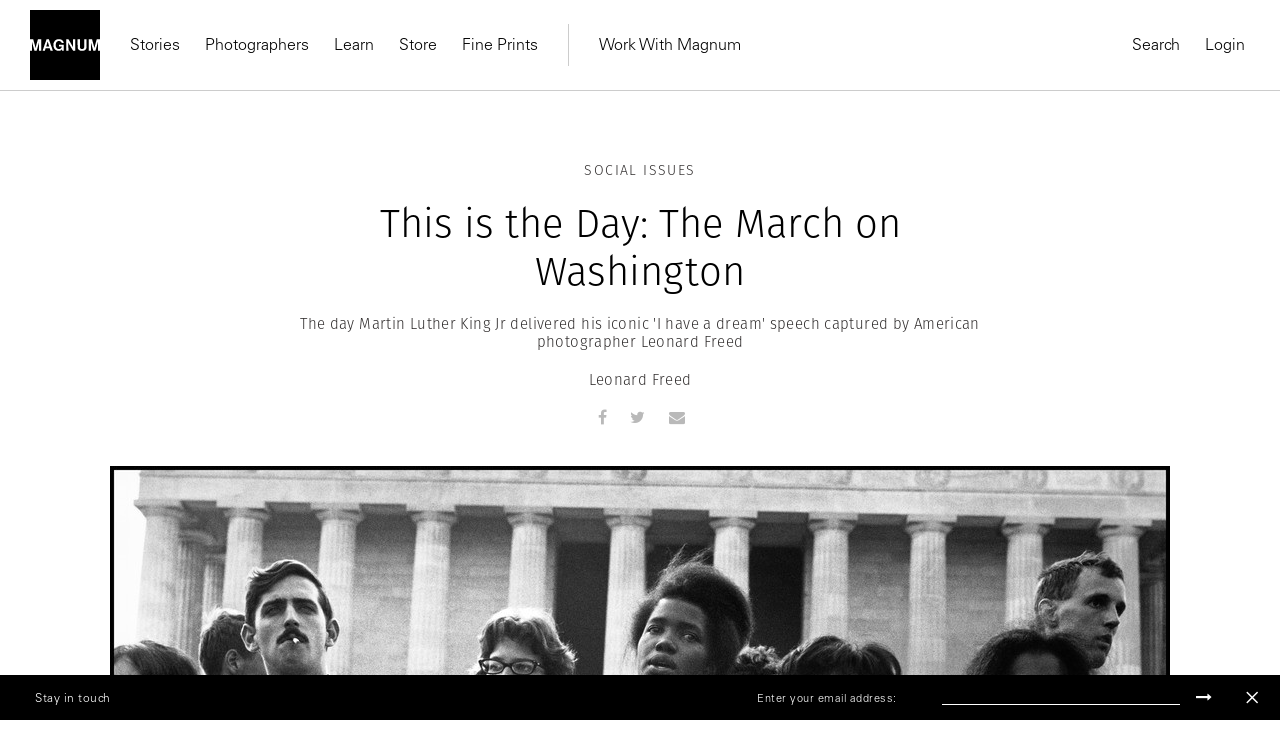

--- FILE ---
content_type: text/html; charset=UTF-8
request_url: https://www.magnumphotos.com/newsroom/society/leonard-freed-this-is-the-day-the-march-on-washington/
body_size: 23871
content:
<!DOCTYPE html>
<html lang="en-US" prefix="og: http://ogp.me/ns#">

<head>
    <meta charset="UTF-8">
    <meta name="robots" content="NOODP">
    <meta name="viewport"
          content="width=device-width, initial-scale=1.0, user-scalable=0, minimum-scale=1.0, maximum-scale=1.0"/>

    <meta name="pinterest" content="nopin"/>
	    <link rel="profile" href="http://gmpg.org/xfn/11">
    <link rel="pingback" href="https://www.magnumphotos.com/xmlrpc.php">
	
	
    <script type="text/javascript">
        var base_template_url = 'https://www.magnumphotos.com/wp-content/themes/template';
    </script>

    
    <script src="https://use.typekit.net/zul5ccc.js"></script>
    <script>try {
            Typekit.load({async: false});
        } catch (e) {
        }</script>
    <script>var dw = {
            ajax: 'https://www.magnumphotos.com/',
            pro: 'http://pro.magnumphotos.com/'
        }</script>

    <link rel="apple-touch-icon" sizes="57x57" href="/wp-content/themes/template/res/img/favicons/apple-touch-icon-57x57.png">
<link rel="apple-touch-icon" sizes="60x60" href="/wp-content/themes/template/res/img/favicons/apple-touch-icon-60x60.png">
<link rel="apple-touch-icon" sizes="72x72" href="/wp-content/themes/template/res/img/favicons/apple-touch-icon-72x72.png">
<link rel="apple-touch-icon" sizes="76x76" href="/wp-content/themes/template/res/img/favicons/apple-touch-icon-76x76.png">
<link rel="apple-touch-icon" sizes="114x114" href="/wp-content/themes/template/res/img/favicons/apple-touch-icon-114x114.png">
<link rel="apple-touch-icon" sizes="120x120" href="/wp-content/themes/template/res/img/favicons/apple-touch-icon-120x120.png">
<link rel="apple-touch-icon" sizes="144x144" href="/wp-content/themes/template/res/img/favicons/apple-touch-icon-144x144.png">
<link rel="apple-touch-icon" sizes="152x152" href="/wp-content/themes/template/res/img/favicons/apple-touch-icon-152x152.png">
<link rel="apple-touch-icon" sizes="180x180" href="/wp-content/themes/template/res/img/favicons/apple-touch-icon-180x180.png">
<link rel="icon" type="image/png" href="/wp-content/themes/template/res/img/favicons/favicon-32x32.png" sizes="32x32">
<link rel="icon" type="image/png" href="/wp-content/themes/template/res/img/favicons/android-chrome-192x192.png" sizes="192x192">
<link rel="icon" type="image/png" href="/wp-content/themes/template/res/img/favicons/favicon-96x96.png" sizes="96x96">
<link rel="icon" type="image/png" href="/wp-content/themes/template/res/img/favicons/favicon-16x16.png" sizes="16x16">
<link rel="manifest" href="/wp-content/themes/template/res/img/favicons/manifest.json">
<meta name="msapplication-TileColor" content="#878787">
<meta name="msapplication-TileImage" content="/wp-content/themes/template/res/img/favicons/mstile-144x144.png">
<meta name="theme-color" content="#878787">    
    <!-- Custom Consent Mode Script -->
    <script>        
        window.dataLayer = window.dataLayer || [];
        function gtag(){dataLayer.push(arguments);}
        gtag("consent", "default", {
        ad_storage: "denied",
        ad_user_data: "denied", 
        ad_personalization: "denied",
        analytics_storage: "denied",
        functionality_storage: "denied",
        personalization_storage: "denied",
        security_storage: "granted",
        wait_for_update: 2000,
        });
        gtag("set", "ads_data_redaction", true);
        gtag("set", "url_passthrough", true);
</script>
<script type="module">
const settings = {};
const config = (await import("https://shopify-gtm-suite.getelevar.com/configs/1c2e3eda8782794343ed0dd3bda1b77e02d58009/config.js")).default;
const scriptUrl = settings.proxyPath? settings.proxyPath + config.script_src_custom_pages_proxied: config.script_src_custom_pages;
if (scriptUrl) {
    const { handler } = await import(scriptUrl);
    await handler(config, settings);
}        
    </script>

    <!-- Google Tag Manager -->
    <script>(function (w, d, s, l, i) {
            w[l] = w[l] || [];
            w[l].push({
                'gtm.start':
                    new Date().getTime(), event: 'gtm.js'
            });
            var f = d.getElementsByTagName(s)[0],
                j = d.createElement(s), dl = l != 'dataLayer' ? '&l=' + l : '';
            j.async = true;
            j.src =
                'https://www.googletagmanager.com/gtm.js?id=' + i + dl;
            f.parentNode.insertBefore(j, f);
        })(window, document, 'script', 'dataLayer', 'GTM-K4XBBVW');</script>
    <!-- End Google Tag Manager -->

    <!-- Global site tag (gtag.js) - Google Analytics -->
    <script data-no-minify="1" async src="https://www.magnumphotos.com/wp-content/cache/busting/1/gtm-c913abb92322e47a9433addbc9f9c3a3.js"></script>
    <script>
        gtag('js', new Date());

        gtag('config', 'G-50D0ZG80LT');
    </script>


    <!-- Start CookieYes Script --> 
        <script id="cookieyes" type="text/javascript" src="https://cdn-cookieyes.com/client_data/0e459c8e3bc9dcd86b5d93a1/script.js"></script>    
    <!-- End CookieYes Script -->
    
    <meta name='robots' content='index, follow, max-image-preview:large, max-snippet:-1, max-video-preview:-1' />
<link rel="dns-prefetch" href="//cdn-cookieyes.com">
<link rel="preconnect" href="https://cdn-cookieyes.com" crossorigin>
<link rel="dns-prefetch" href="//directory.cookieyes.com">
<link rel="preconnect" href="https://directory.cookieyes.com" crossorigin>
<link rel="dns-prefetch" href="//log.cookieyes.com">
<link rel="preconnect" href="https://log.cookieyes.com" crossorigin>

	<!-- This site is optimized with the Yoast SEO plugin v16.4 - https://yoast.com/wordpress/plugins/seo/ -->
	<title>This is the Day: The March on Washington • Leonard Freed • Magnum Photos</title><link rel="stylesheet" href="https://www.magnumphotos.com/wp-content/cache/min/1/a0ebd39aeca71d047f62cb3216184d38.css" media="all" data-minify="1" />
	<meta name="description" content="Leonard Freed captures the day of the march on Washington, culminating in Martin Luther King Jr’s iconic ‘I have a dream’ speech" />
	<link rel="canonical" href="https://www.magnumphotos.com/newsroom/society/leonard-freed-this-is-the-day-the-march-on-washington/" />
	<meta name="twitter:card" content="summary_large_image" />
	<meta name="twitter:title" content="This is the Day: The March on Washington • Leonard Freed • Magnum Photos" />
	<meta name="twitter:description" content="Leonard Freed captures the day of the march on Washington, culminating in Martin Luther King Jr’s iconic ‘I have a dream’ speech" />
	<meta name="twitter:image" content="https://www.magnumphotos.com/wp-content/uploads/2016/05/cortex/nyc133505-overlay.jpg?7944" />
	<meta name="twitter:label1" content="Written by" />
	<meta name="twitter:data1" content="Max Wallis" />
	<script type="application/ld+json" class="yoast-schema-graph">{"@context":"https://schema.org","@graph":[{"@type":"Organization","@id":"https://www.magnumphotos.com/#organization","name":"Magnum Photos","url":"https://www.magnumphotos.com/","sameAs":[],"logo":{"@type":"ImageObject","@id":"https://www.magnumphotos.com/#logo","inLanguage":"en-US","url":"https://www.magnumphotos.com/wp-content/uploads/2024/05/magnum_logo_rgb.png","contentUrl":"https://www.magnumphotos.com/wp-content/uploads/2024/05/magnum_logo_rgb.png","width":1200,"height":1200,"caption":"Magnum Photos"},"image":{"@id":"https://www.magnumphotos.com/#logo"}},{"@type":"WebSite","@id":"https://www.magnumphotos.com/#website","url":"https://www.magnumphotos.com/","name":"Magnum Photos","description":"A photographic cooperative of great diversity and distinction owned by its photographer members","publisher":{"@id":"https://www.magnumphotos.com/#organization"},"potentialAction":[{"@type":"SearchAction","target":"https://www.magnumphotos.com/?s={search_term_string}","query-input":"required name=search_term_string"}],"inLanguage":"en-US"},{"@type":"ImageObject","@id":"https://www.magnumphotos.com/newsroom/society/leonard-freed-this-is-the-day-the-march-on-washington/#primaryimage","inLanguage":"en-US","url":"https://www.magnumphotos.com/wp-content/uploads/2016/05/cortex/nyc133505.jpg","contentUrl":"https://www.magnumphotos.com/wp-content/uploads/2016/05/cortex/nyc133505.jpg","width":470,"height":704},{"@type":"WebPage","@id":"https://www.magnumphotos.com/newsroom/society/leonard-freed-this-is-the-day-the-march-on-washington/#webpage","url":"https://www.magnumphotos.com/newsroom/society/leonard-freed-this-is-the-day-the-march-on-washington/","name":"This is the Day: The March on Washington \u2022 Leonard Freed \u2022 Magnum Photos","isPartOf":{"@id":"https://www.magnumphotos.com/#website"},"primaryImageOfPage":{"@id":"https://www.magnumphotos.com/newsroom/society/leonard-freed-this-is-the-day-the-march-on-washington/#primaryimage"},"datePublished":"2016-05-23T13:15:50+00:00","dateModified":"2018-02-06T13:12:19+00:00","description":"Leonard Freed captures the day of the march on Washington, culminating in Martin Luther King Jr\u2019s iconic \u2018I have a dream\u2019 speech","breadcrumb":{"@id":"https://www.magnumphotos.com/newsroom/society/leonard-freed-this-is-the-day-the-march-on-washington/#breadcrumb"},"inLanguage":"en-US","potentialAction":[{"@type":"ReadAction","target":["https://www.magnumphotos.com/newsroom/society/leonard-freed-this-is-the-day-the-march-on-washington/"]}]},{"@type":"BreadcrumbList","@id":"https://www.magnumphotos.com/newsroom/society/leonard-freed-this-is-the-day-the-march-on-washington/#breadcrumb","itemListElement":[{"@type":"ListItem","position":1,"item":{"@type":"WebPage","@id":"https://www.magnumphotos.com/","url":"https://www.magnumphotos.com/","name":"Home"}},{"@type":"ListItem","position":2,"item":{"@id":"https://www.magnumphotos.com/newsroom/society/leonard-freed-this-is-the-day-the-march-on-washington/#webpage"}}]},{"@type":"Article","@id":"https://www.magnumphotos.com/newsroom/society/leonard-freed-this-is-the-day-the-march-on-washington/#article","isPartOf":{"@id":"https://www.magnumphotos.com/newsroom/society/leonard-freed-this-is-the-day-the-march-on-washington/#webpage"},"author":{"@id":"https://www.magnumphotos.com/#/schema/person/258ce26c45853c884d3788dc476e75ed"},"headline":"This is the Day: The March on Washington","datePublished":"2016-05-23T13:15:50+00:00","dateModified":"2018-02-06T13:12:19+00:00","mainEntityOfPage":{"@id":"https://www.magnumphotos.com/newsroom/society/leonard-freed-this-is-the-day-the-march-on-washington/#webpage"},"wordCount":8,"commentCount":0,"publisher":{"@id":"https://www.magnumphotos.com/#organization"},"image":{"@id":"https://www.magnumphotos.com/newsroom/society/leonard-freed-this-is-the-day-the-march-on-washington/#primaryimage"},"thumbnailUrl":"https://www.magnumphotos.com/wp-content/uploads/2016/05/cortex/nyc133505.jpg","keywords":["1960s","1963","Black &amp; White","Black History","Documentary","Leonard Freed","Newsroom","Politics","Protest","Race","The Civil Rights Movement"],"articleSection":["Social Issues"],"inLanguage":"en-US","potentialAction":[{"@type":"CommentAction","name":"Comment","target":["https://www.magnumphotos.com/newsroom/society/leonard-freed-this-is-the-day-the-march-on-washington/#respond"]}]},{"@type":"Person","@id":"https://www.magnumphotos.com/#/schema/person/258ce26c45853c884d3788dc476e75ed","name":"Max Wallis","image":{"@type":"ImageObject","@id":"https://www.magnumphotos.com/#personlogo","inLanguage":"en-US","url":"https://secure.gravatar.com/avatar/26b2d26f0f19af6661d7e92dfc66bb57?s=96&d=mm&r=g","contentUrl":"https://secure.gravatar.com/avatar/26b2d26f0f19af6661d7e92dfc66bb57?s=96&d=mm&r=g","caption":"Max Wallis"},"url":"https://www.magnumphotos.com/author/max/"}]}</script>
	<!-- / Yoast SEO plugin. -->


<link rel='dns-prefetch' href='//s.w.org' />
<link rel="alternate" type="application/rss+xml" title="Magnum Photos &raquo; This is the Day: The March on Washington Comments Feed" href="https://www.magnumphotos.com/newsroom/society/leonard-freed-this-is-the-day-the-march-on-washington/feed/" />







<style id='rocket-lazyload-inline-css' type='text/css'>
.rll-youtube-player{position:relative;padding-bottom:56.23%;height:0;overflow:hidden;max-width:100%;}.rll-youtube-player iframe{position:absolute;top:0;left:0;width:100%;height:100%;z-index:100;background:0 0}.rll-youtube-player img{bottom:0;display:block;left:0;margin:auto;max-width:100%;width:100%;position:absolute;right:0;top:0;border:none;height:auto;cursor:pointer;-webkit-transition:.4s all;-moz-transition:.4s all;transition:.4s all}.rll-youtube-player img:hover{-webkit-filter:brightness(75%)}.rll-youtube-player .play{height:72px;width:72px;left:50%;top:50%;margin-left:-36px;margin-top:-36px;position:absolute;background:url(https://www.magnumphotos.com/wp-content/plugins/wp-rocket/assets/img/youtube.png) no-repeat;cursor:pointer}
</style>
<script type='text/javascript' src='https://www.magnumphotos.com/wp-includes/js/jquery/jquery.min.js?ver=3.5.1' id='jquery-core-js'></script>
<script type='text/javascript' src='https://www.magnumphotos.com/wp-includes/js/jquery/jquery-migrate.min.js?ver=3.3.2' id='jquery-migrate-js' defer></script>
<link rel="https://api.w.org/" href="https://www.magnumphotos.com/wp-json/" /><link rel="alternate" type="application/json" href="https://www.magnumphotos.com/wp-json/wp/v2/posts/12047" /><link rel="EditURI" type="application/rsd+xml" title="RSD" href="https://www.magnumphotos.com/xmlrpc.php?rsd" />
<link rel="wlwmanifest" type="application/wlwmanifest+xml" href="https://www.magnumphotos.com/wp-includes/wlwmanifest.xml" /> 

<link rel='shortlink' href='https://www.magnumphotos.com/?p=12047' />
<meta property="og:site_name" content="Magnum Photos">
<meta property="fb:admins" content="">
<meta property="article:tag" content="1960s">
<meta property="article:tag" content="1963">
<meta property="article:tag" content="Black &amp; White">
<meta property="article:tag" content="Black History">
<meta property="article:tag" content="Documentary">
<meta property="article:tag" content="Leonard Freed">
<meta property="article:tag" content="Newsroom">
<meta property="article:tag" content="Politics">
<meta property="article:tag" content="Protest">
<meta property="article:tag" content="Race">
<meta property="article:tag" content="The Civil Rights Movement">
<meta property="og:title" content="This is the Day: The March on Washington • Leonard Freed • Magnum Photos Magnum Photos">
<meta property="og:description" content="">
<meta property="og:url" content="https://www.magnumphotos.com/newsroom/society/leonard-freed-this-is-the-day-the-march-on-washington/">
<meta property="og:type" content="article">
<meta property="og:image" content="https://www.magnumphotos.com/wp-content/uploads/2016/05/cortex/nyc133505.jpg">
<meta property="article:section" content="Social Issues">
<meta property="article:publisher" content="">
<style>
        .wpap-loadmore-wrapper{
            display: flex;
            align-items: center;
            justify-content: center;  
            margin: 20px 0; 
        }   
        .wpap-loadmore-wrapper .wpap-loadmore-button{
            background-color: #ffffff;
            color: ;
            width: 150px;
            height: 50px;
            text-align: center;
            cursor: pointer;
            border-radius: 0px;
            display: flex;
            align-items: center;
            justify-content: center;
            ;
            box-shadow: 1px 1px 10px 0 #b4b4b4;
            
        }
        .wpap-visibility-hidden{
           display: none;
        }
        .wpap-loadmore-wrapper .wpap-loadmore-button{
           visibility: hidden;
        }
            .wp-ajax-pagination-loading{
                position:fixed;
                display: block;
                top:0;
                left: 0;
                width: 100%;
                height: 100%;
                background-color: rgba(0,0,0,0.4);
                z-index:10000;
                background-image: url('https://www.magnumphotos.com/wp-content/plugins/wp-ajax-pagination/assets/frontend/img/loader.gif');
                background-position: 50% 50%;
                background-size: 60px;
                background-repeat: no-repeat; 
            }
            </style><meta name="robots" content="index, follow" />		<style type="text/css" id="wp-custom-css">
			.gallery-arrow{
	width: 53px !important;
}
.story-big-image .gallery-arrow.gallery-arrow--right {
    top: 46% !important;
}
.teasers .gallery-arrow.gallery-arrow--right {
    top: 23% !important;
}
		</style>
		<noscript><style id="rocket-lazyload-nojs-css">.rll-youtube-player, [data-lazy-src]{display:none !important;}</style></noscript></head>

<body 
    style=".fotomat-syndication-toolbar { width : auto !important };"
    class="post-template-default single single-post postid-12047 single-format-standard post-leonard-freed-this-is-the-day-the-march-on-washington subpage">
<!-- Google Tag Manager (noscript) -->
<noscript>
    <iframe src="https://www.googletagmanager.com/ns.html?id=GTM-K4XBBVW"
            height="0" width="0" style="display:none;visibility:hidden"></iframe>
</noscript>
<!-- End Google Tag Manager (noscript) -->


<div class="page-overlay"></div>
<script>document.body.className += ' loading';</script>

<header class="website-header collapse navbar-collapse" id="mainMenu">
    <div class="container-fluid">
        <div class="navbar-inner">
            <div class="inner-left">
                <a href="https://www.magnumphotos.com" title="Magnum Photos">
                    <img src="https://www.magnumphotos.com/wp-content/themes/template/res/img/logo-filled.svg" alt="Magnum Photos" class="navbar-logo"
                         width="70" height="70">
                </a>
                <nav class="main-menu main-menu-internal">
                    
<ul class="nav navbar-nav">

    

    <li class="dropdown"><a class="dropdown-toggle" href="https://www.magnumphotos.com/" target="_blank">Stories</a>
                <div class="dropdown-menu">
                    <div class="container-fluid">
                        <div class="row dropdown-menu-content">
                            <div class="col-xs-12 col-sm-12 col-md-4 col-lg-3">
                                <div class="menu-box menu-box-submenu">
                                    <ul class="main-menu-submenu">
                                        <li class="mobile-back">
                                            <button>Back</button>
                                        </li>
                                        <li class="mobile-prev-link"><a href="https://www.magnumphotos.com/">Stories</a></li>
                                        
                                                <li class="">
                                                    <a href="https://www.magnumphotos.com/category/arts-culture/">Arts & Culture</a>

                                                                                                    </li>

                                                
                                                <li class="">
                                                    <a href="https://www.magnumphotos.com/category/theory-and-practice/">Theory & Practice</a>

                                                                                                    </li>

                                                
                                                <li class="">
                                                    <a href="https://www.magnumphotos.com/category/newsroom/">Newsroom</a>

                                                                                                    </li>

                                                
                                                <li class="">
                                                    <a href="https://www.magnumphotos.com/theme/a-world-in-color/">A World in Color </a>

                                                                                                    </li>

                                                
                                    </ul>
                                </div>
                            </div>

                            
                                    <div class="col-xs-12 col-sm-12 col-md-4 col-lg-3"
                                         data-f="0">
                                        <div class="menu-box">
                                            <div class="article-item">
                                                <a href="https://www.magnumphotos.com/arts-culture/the-photographers-selection-2025/" class="article-thumb">
                                                    <img src="https://www.magnumphotos.com/wp-content/uploads/2025/12/MG1370914_.jpg" alt="Header Image">
                                                </a>
                                                <div class="article-info">
                                                    <div class="article-subtitle">Stories</div>
                                                    <div class="article-title">
                                                        <a href="https://www.magnumphotos.com/arts-culture/the-photographers-selection-2025/"
                                                           class="">The Photographers' Selection</a>
                                                    </div>
                                                    <a href="https://www.magnumphotos.com/arts-culture/the-photographers-selection-2025/"
                                                       class="article-author">2025</a>
                                                </div>
                                            </div>
                                        </div>
                                    </div>

                                    
                                    <div class="col-xs-12 col-sm-6 hidden-sm col-md-4 col-lg-3"
                                         data-f="1">
                                        <div class="menu-box">
                                            <div class="article-item">
                                                <a href="https://www.magnumphotos.com/arts-culture/remembering-martin-parr-1952-2025/" class="article-thumb">
                                                    <img src="https://www.magnumphotos.com/wp-content/uploads/2025/12/13-MPFMPFEVS043-00009.jpg" alt="Header Image">
                                                </a>
                                                <div class="article-info">
                                                    <div class="article-subtitle">In Memoriam </div>
                                                    <div class="article-title">
                                                        <a href="https://www.magnumphotos.com/arts-culture/remembering-martin-parr-1952-2025/"
                                                           class="">Remembering Martin Parr</a>
                                                    </div>
                                                    <a href="https://www.magnumphotos.com/arts-culture/remembering-martin-parr-1952-2025/"
                                                       class="article-author">1952–2025</a>
                                                </div>
                                            </div>
                                        </div>
                                    </div>

                                    
                                    <div class="col-xs-12 col-sm-6 hidden-sm col-md-4 hidden-md col-lg-3"
                                         data-f="2">
                                        <div class="menu-box">
                                            <div class="article-item">
                                                <a href="https://www.magnumphotos.com/events/exhibitions/democracy-on-the-brink/" class="article-thumb">
                                                    <img src="https://www.magnumphotos.com/wp-content/uploads/2025/12/NN11573152_.jpg" alt="Header Image">
                                                </a>
                                                <div class="article-info">
                                                    <div class="article-subtitle">Stories</div>
                                                    <div class="article-title">
                                                        <a href="https://www.magnumphotos.com/events/exhibitions/democracy-on-the-brink/"
                                                           class="">Emin Özmen: Democracy on the Brink</a>
                                                    </div>
                                                    <a href="https://www.magnumphotos.com/events/exhibitions/democracy-on-the-brink/"
                                                       class="article-author">Exhibition</a>
                                                </div>
                                            </div>
                                        </div>
                                    </div>

                                    
                        </div>
                    </div>
                </div>

                </li><li><a href="https://www.magnumphotos.com/photographers/" target="_self">Photographers</a></li><li class="dropdown"><a class="dropdown-toggle" href="https://www.magnumphotos.com/event/learn-with-magnum" target="_blank">Learn</a>
                <div class="dropdown-menu">
                    <div class="container-fluid">
                        <div class="row dropdown-menu-content">
                            <div class="col-xs-12 col-sm-12 col-md-4 col-lg-3">
                                <div class="menu-box menu-box-submenu">
                                    <ul class="main-menu-submenu">
                                        <li class="mobile-back">
                                            <button>Back</button>
                                        </li>
                                        <li class="mobile-prev-link"><a href="https://www.magnumphotos.com/event/learn-with-magnum">Learn</a></li>
                                        
                                                <li class="submenu-dropdown">
                                                    <a href="https://www.magnumphotos.com/event/events/workshop/">Latest Workshops</a>

                                                                                                            <div class="dropdown-submenu-content">
                                                            <ul class="menu-simple-list">
                                                                <li class="mobile-prev-link"><a href="https://www.magnumphotos.com/event/events/workshop/">Latest Workshops</a></li>                                                                                                                                    <li>
                                                                        <a href="https://www.magnumphotos.com/event/events/workshop/photographing-with-intentionality/">Photographing with Intentionality: Strategy, Practice, and deep engagement for Visual Storytellers</a>
                                                                    </li>
                                                                                                                                    <li>
                                                                        <a href="https://www.magnumphotos.com/event/inside-out-magnum-in-yerevan/">Inside>>Out Yerevan </a>
                                                                    </li>
                                                                                                                                    <li>
                                                                        <a href="https://www.magnumphotos.com/event/events/events/wanderers-in-search-of-wonders-2/">Wanderers in Search of Wonders</a>
                                                                    </li>
                                                                                                                                    <li>
                                                                        <a href="https://www.magnumphotos.com/event/events/events/tokyobynight/">Tokyo by Night </a>
                                                                    </li>
                                                                                                                                    <li>
                                                                        <a href="https://www.magnumphotos.com/event/events/events/in-focus-shape-your-photographic-practice-2/">In focus: Shape your Photographic Practice</a>
                                                                    </li>
                                                                                                                                    <li>
                                                                        <a href="https://www.magnumphotos.com/event/events/events/mastering-street-photography-paris-edition/">Mastering Street Photography – Paris Edition</a>
                                                                    </li>
                                                                                                                                    <li>
                                                                        <a href="https://www.magnumphotos.com/event/events/events/on-landscape-and-memory/">On Landscape and Memory</a>
                                                                    </li>
                                                                
                                                            </ul>
                                                        </div>
                                                                                                    </li>

                                                
                                                <li class="submenu-dropdown">
                                                    <a href="https://www.magnumphotos.com/learn">Online Courses</a>

                                                                                                            <div class="dropdown-submenu-content">
                                                            <ul class="menu-simple-list">
                                                                <li class="mobile-prev-link"><a href="https://www.magnumphotos.com/learn">Online Courses</a></li>                                                                                                                                    <li>
                                                                        <a href="https://www.magnumphotos.com/learn/course/the-art-of-street-photography/">The Art of Street Photography</a>
                                                                    </li>
                                                                                                                                    <li>
                                                                        <a href="https://www.magnumphotos.com/learn/course/alec-soth-photographic-storytelling/">Alec Soth: Photographic Storytelling</a>
                                                                    </li>
                                                                                                                                    <li>
                                                                        <a href="https://www.magnumphotos.com/learn/course/bieke-depoorter-chance-encounters/">Bieke Depoorter: Chance Encounters</a>
                                                                    </li>
                                                                                                                                    <li>
                                                                        <a href="https://www.magnumphotos.com/learn/course/jonas-bendiksen-curiosity-in-practice/">Jonas Bendiksen: Curiosity in Practice</a>
                                                                    </li>
                                                                                                                                    <li>
                                                                        <a href="https://www.magnumphotos.com/learn/course/matt-black-the-documentary-commitment/">Matt Black: The Documentary Commitment</a>
                                                                    </li>
                                                                                                                                    <li>
                                                                        <a href="https://www.magnumphotos.com/learn/course/gregory-halpern-documentary-sur-realism/">Gregory Halpern: Documentary Sur/Realism</a>
                                                                    </li>
                                                                                                                                    <li>
                                                                        <a href="https://www.magnumphotos.com/learn/course/cristina-de-middel-stranger-than-reality">Cristina de Middel: Stranger than Reality</a>
                                                                    </li>
                                                                                                                                    <li>
                                                                        <a href="https://www.magnumphotos.com/learn/course/mark-power-picturing-place/">Mark Power: Picturing Place</a>
                                                                    </li>
                                                                
                                                            </ul>
                                                        </div>
                                                                                                    </li>

                                                
                                    </ul>
                                </div>
                            </div>

                            
                                    <div class="col-xs-12 col-sm-12 col-md-4 col-lg-3"
                                         data-f="0">
                                        <div class="menu-box">
                                            <div class="article-item">
                                                <a href="https://www.magnumphotos.com/learn/course/mark-power-picturing-place" class="article-thumb">
                                                    <img src="https://www.magnumphotos.com/wp-content/uploads/2024/02/nn11538104-teaser-story-big.jpg" alt="Header Image">
                                                </a>
                                                <div class="article-info">
                                                    <div class="article-subtitle">On-Demand Course</div>
                                                    <div class="article-title">
                                                        <a href="https://www.magnumphotos.com/learn/course/mark-power-picturing-place"
                                                           class="">Picturing Place</a>
                                                    </div>
                                                    <a href="https://www.magnumphotos.com/learn/course/mark-power-picturing-place"
                                                       class="article-author">With Mark Power</a>
                                                </div>
                                            </div>
                                        </div>
                                    </div>

                                    
                                    <div class="col-xs-12 col-sm-6 hidden-sm col-md-4 col-lg-3"
                                         data-f="1">
                                        <div class="menu-box">
                                            <div class="article-item">
                                                <a href="https://www.magnumphotos.com/learn/course/cristina-de-middel-stranger-than-reality" class="article-thumb">
                                                    <img src="https://www.magnumphotos.com/wp-content/uploads/2023/01/DSCF7702.jpg" alt="Header Image">
                                                </a>
                                                <div class="article-info">
                                                    <div class="article-subtitle">On-Demand Course</div>
                                                    <div class="article-title">
                                                        <a href="https://www.magnumphotos.com/learn/course/cristina-de-middel-stranger-than-reality"
                                                           class="">Stranger than Reality</a>
                                                    </div>
                                                    <a href="https://www.magnumphotos.com/learn/course/cristina-de-middel-stranger-than-reality"
                                                       class="article-author">With Cristina de Middel</a>
                                                </div>
                                            </div>
                                        </div>
                                    </div>

                                    
                        </div>
                    </div>
                </div>

                </li><li><a href="https://store.magnumphotos.com" target="_blank">Store</a></li><li><a href="https://store.magnumphotos.com/pages/gallery" target="_self">Fine Prints</a></li></ul>                </nav>
                <nav class="main-menu main-menu-external">
                    
<ul class="nav navbar-nav">

    

    <li class="dropdown"><a class="dropdown-toggle" href="https://pro.magnumphotos.com/" target="_blank">Work With Magnum</a>
                <div class="dropdown-menu">
                    <div class="container-fluid">
                        <div class="row dropdown-menu-content">
                            <div class="col-xs-12 col-sm-12 col-md-4 col-lg-3">
                                <div class="menu-box menu-box-submenu">
                                    <ul class="main-menu-submenu">
                                        <li class="mobile-back">
                                            <button>Back</button>
                                        </li>
                                        <li class="mobile-prev-link"><a href="https://pro.magnumphotos.com/">Work With Magnum</a></li>
                                        
                                                <li class="">
                                                    <a href="https://pro.magnumphotos.com/">Image Licensing</a>

                                                                                                    </li>

                                                
                                                <li class="">
                                                    <a href="https://www.magnumphotos.com/theme/brands-commercial/">Partnerships</a>

                                                                                                    </li>

                                                
                                                <li class="">
                                                    <a href="https://www.magnumphotos.com/theme/media-editorial/">Editorial</a>

                                                                                                    </li>

                                                
                                                <li class="">
                                                    <a href="https://www.magnumphotos.com/event/traveling-exhibitions/">Traveling Exhibitions</a>

                                                                                                    </li>

                                                
                                                <li class="">
                                                    <a href="https://www.magnumphotos.com/about-magnum/submissions/">Join the Cooperative</a>

                                                                                                    </li>

                                                
                                    </ul>
                                </div>
                            </div>

                            
                        </div>
                    </div>
                </div>

                </li></ul>                </nav>
            </div>
            <div class="inner-right">
                <nav class="main-menu main-menu-action main-menu-action-desktop">
    <ul class="nav navbar-nav">
        <li>
            <button class="trigger" data-target="search">
                Search
            </button>
        </li>
                    <li>
                <a class="login" href="https://www.magnumphotos.com/wp-login.php?saml_sso">
                    Login                </a>
            </li>

        
        <!-- <li>
            <button class="trigger cart-count-wrapper" data-target="cart" >
                Cart <span class="cart-count">0</span>
            </button>
        </li> -->
    </ul>
</nav>

<nav class="main-menu main-menu-action main-menu-action-mobile">
    <ul class="nav navbar-nav">

                    <li class="">
                <a class="login" href="https://www.magnumphotos.com/wp-login.php?saml_sso">
                    Login                </a>
            </li>
        

            </ul>
</nav>
            </div>
        </div>
        <div class="mobile-inner-bottom">
            <div class="mobile-inner-left">
                <ul class="mobile-socials">
                    <li>
                        <a href="#" target="_blank">
                            Instagram
                        </a>
                    </li>
                    <li>
                        <a href="#" target="_blank">
                            Twitter
                        </a>
                    </li>
                    <li>
                        <a href="#" target="_blank">
                            Facebook
                        </a>
                    </li>
                </ul>
            </div>
            <div class="mobile-inner-right">
                <img src="https://www.magnumphotos.com/wp-content/themes/template/res/img/logo-filled.svg" alt="Magnum Photos" class="logo" width="70"
                     height="70">
            </div>
        </div>
    </div>
</header>

<div class="header-mobile">
    <div class="container-fluid">
        <div class="navbar-inner">
            <div class="inner-left">
                <button type="button" class="navbar-toggle collapsed" data-toggle="collapse" data-target="#mainMenu">
                    <span class="icon-bar top-bar"></span>
                    <span class="icon-bar middle-bar"></span>
                    <span class="icon-bar bottom-bar"></span>
                </button>
                <a href="https://www.magnumphotos.com" title="Magnum Photos">
                    <img src="https://www.magnumphotos.com/wp-content/themes/template/res/img/logo-mobile.svg" alt="Magnum Photos"
                         class="navbar-mobile-logo" width="130">
                </a>
            </div>
            <div class="inner-right">
                <!-- <div class="cart-count-wrapper">
                    <div class="navbar-mobile-basket cart-count trigger" data-target="cart">
                        0
                    </div>
                </div> -->
            </div>
        </div>
    </div>
</div>

<!-- Search -->

<div class="main-menu-sidebar-panel main-menu-sidebar-search" data-target="search">
    <div class="panel-inner">
                <div class="sidebar-search-input">
            <form class="form-search" action="https://www.magnumphotos.com" method="get">
                <input type="text" class="form-control form-control-search"
                       placeholder="Start typing to search..." name="s"
                       value="">
                <span class="form-search-icon"></span>
                <span class="form-search-close"></span>
            </form>
        </div>


        
        <div class="sidebar-panel-search-products"></div>
    </div>
</div>
<!-- Search -->
<!-- cart -->
<div class="main-menu-sidebar-panel main-menu-sidebar-cart" data-target="cart">
    <div class="panel-inner">
        <div class="title">
            Shopping Cart
        </div>
        <div class="sidebar-panel-cart-products">

        </div>

        <div class="sidebar-panel-cart-summary">
            <table>
                <tr>
                    <th>
                        Subtotal
                    </th>
                    <th class="cart-subtotal">
                        $0
                    </th>
                </tr>
                <tr>
                    <td>
                        Tax
                    </td>
                    <td class="cart-tax">
                        $0
                    </td>
                </tr>
                            </table>
                        <div class="buttons">
                <a href="https://pay.magnumphotos.com/checkout/cart/" class="btn btn-primary-outline w-100">
                    View cart
                </a>
                <a href="https://pay.magnumphotos.com/checkout/" class="btn btn-primary w-100">
                    Go to checkout
                </a>
            </div>
        </div>
    </div>
</div>
<div id="content"><div class="story category-society post-12047 post type-post status-publish format-standard has-post-thumbnail hentry tag-1960s tag-560 tag-black-white tag-black-history tag-documentary tag-leonard-freed tag-newsroom tag-politics tag-protest tag-race tag-the-civil-rights-movement">
		<div class="">
		<div class="content-outer">
			<div class="story__header">
				<div class="story__header__type category">
					<a href="https://www.magnumphotos.com/newsroom/society/">Social Issues</a>				</div>

				<h1>This is the Day: The March on Washington</h1>

									<div class="story__header__subtitle"><p>The day Martin Luther King Jr delivered his iconic 'I have a dream' speech captured by American photographer Leonard Freed </p>
</div>
				
				<p class="story__header__photographer"><a href="https://www.magnumphotos.com/photographer/leonard-freed/">Leonard Freed</a></p>

				<ul class="share" data-url="https://www.magnumphotos.com/newsroom/society/leonard-freed-this-is-the-day-the-march-on-washington/">
	<li></li>
	


<li class="social-facebook"><a href="https://www.facebook.com/sharer/sharer.php?u=https://www.magnumphotos.com/newsroom/society/leonard-freed-this-is-the-day-the-march-on-washington/" target="_blank" class="share-button facebook" data-share-text="This is the Day: The March on Washington"><span class="fa fa-facebook"></span></a></li><li class="social-twitter"><a href="https://twitter.com/intent/tweet?text=This is the Day: The March on Washington&via=magnumphotos&url=" target="_blank" class="share-button twitter" data-share-text="This is the Day: The March on Washington"><span class="fa fa-twitter"></span></a></li>
	<li>
		<a href="mailto:?subject=You will like this: This is the Day: The March on Washington&amp;body=You can check it out here: https://www.magnumphotos.com/newsroom/society/leonard-freed-this-is-the-day-the-march-on-washington/">
			<i class="fa fa-envelope"></i>
		</a>
	</li>
</ul>

							</div>
		</div>
	</div>

	<div style="clear:both"></div>
<div class="content-outer">	
	<div class="content-inner content-full--on-mobile">
	
				<div class="story-big-image">
			<a href="https://www.magnumphotos.com/newsroom/society/leonard-freed-this-is-the-day-the-march-on-washington/attachment/nyc133515/" class="teaser size-story-big layout-centered image-player-link" data-image-id="12051">
				<span class="teaser-inside">
					<div class="image main-image">
						<img width="1280" height="850" src="https://content.magnumphotos.com/wp-content/uploads/2016/05/cortex/nyc133515-teaser-story-big.jpg" class="attachment-teaser-story-big size-teaser-story-big" alt="" loading="lazy" />					</div>
				</span>
			</a>

			
			

<div class="b-caption ">
	
	<div class="b-caption__text">
					<span class="b-caption__title">Leonard Freed </span>The March on Washington. Washington, DC, USA. August 28, 1963. <span class="b-caption__copy">© Leonard Freed | Magnum Photos</span>			</div>
</div>
			
					</div>

		</div>
	
</div>
<div style="clear:both"></div>
<div class="content-narrow match-big story-text number-">
	
<div class="rte">
	<p class="p1">August 28, 1963 was a historical day for democracy in America. More than 250,000 people gathered at the National Mall in Washington, D.C., to mount a peaceful protest demanding equal rights and economic equality for African Americans. Led by a contingent of civil rights organizations, the March on Washington for Jobs and Freedom called for the desegregation of public schools, protection of the right to vote, and a federal program to train and place unemployed workers. This historic demonstration ultimately led to the passage of the Civil Rights Act of 1964 and soon became the iconic expression of social protest that inspired the women&#8217;s rights movement, as well as rights for the disabled and other disenfranchised groups, and serves to this day as a blueprint for democratic action.</p>
	<div class="after-read-more">
			</div>
</div>


	
	
</div><div class="content-outer story-images">
	<div class="masonry gt-2">
				<div class="teaser-cont">
			<a href="https://www.magnumphotos.com/newsroom/society/leonard-freed-this-is-the-day-the-march-on-washington/attachment/nyc133521/" class="teaser size-xxl layout-centered fixed-width image-player-link" data-image-id="12062">
				<span class="teaser-inside">
					<div class="image">
						<img width="560" height="838" src="https://content.magnumphotos.com/wp-content/uploads/2016/05/cortex/nyc133521-teaser-xxl.jpg" class="attachment-teaser-xxl size-teaser-xxl" alt="" loading="lazy" />					</div>
				</span>
			</a>

			

<div class="b-caption ">
	
	<div class="b-caption__text">
					<span class="b-caption__title">Leonard Freed </span>The March on Washington. Washington, DC, USA. August 28, 1963. <span class="b-caption__copy">© Leonard Freed | Magnum Photos</span>			</div>
</div>		</div>
				<div class="teaser-cont">
			<a href="https://www.magnumphotos.com/newsroom/society/leonard-freed-this-is-the-day-the-march-on-washington/attachment/nyc133533/" class="teaser size-xxl layout-centered fixed-width image-player-link" data-image-id="12056">
				<span class="teaser-inside">
					<div class="image">
						<img width="560" height="849" src="https://content.magnumphotos.com/wp-content/uploads/2016/05/cortex/nyc133533-teaser-xxl.jpg" class="attachment-teaser-xxl size-teaser-xxl" alt="" loading="lazy" />					</div>
				</span>
			</a>

			

<div class="b-caption ">
	
	<div class="b-caption__text">
					<span class="b-caption__title">Leonard Freed </span>The March on Washington. Washington, DC, USA. August 28, 1963. <span class="b-caption__copy">© Leonard Freed | Magnum Photos</span>			</div>
</div>		</div>
				<div style="clear: both;"></div>
	</div>
</div><div class="content-narrow match-big story-text number-">
	
<div class="rte">
	<p class="p1"><i>This Is the Day: The March on Washington</i>, (published by Getty Publications in February 2013 to coincide with Black History Month and the 50th anniversary of the march), presents Magnum photographer Leonard Freed&#8217;s powerful visual testimony of the event that culminated in Dr. Martin Luther King Jr.&#8217;s prophetic <i>I Have a Dream</i> speech, delivered at the base of the Lincoln Memorial.</p>
<p class="p1">The 75 photographs in this powerful volume, most of them never before published, were chosen from hundreds of images Freed made in the nation&#8217;s capital the day before, during, and after the march. These images present spectacular wide-angle views of the hundreds of thousands of marchers overflowing the National Mall, intimate group portraits of people straining to see the speakers, and tight close-ups of individual faces filled with hope and yearning, as epitomized by a young woman who throws her entire being into singing<i> &#8216;</i>We Shall Overcome<i>&#8216;.</i></p>
	<div class="after-read-more">
			</div>
</div>


	
	
</div><div class="content-outer story-images">
	<div class="masonry gt-2">
				<div class="teaser-cont">
			<a href="https://www.magnumphotos.com/newsroom/society/leonard-freed-this-is-the-day-the-march-on-washington/attachment/nyc133507/" class="teaser size-xxl layout-centered fixed-width image-player-link" data-image-id="12059">
				<span class="teaser-inside">
					<div class="image">
						<img width="560" height="848" src="https://content.magnumphotos.com/wp-content/uploads/2016/05/cortex/nyc133507-teaser-xxl.jpg" class="attachment-teaser-xxl size-teaser-xxl" alt="" loading="lazy" />					</div>
				</span>
			</a>

			

<div class="b-caption ">
	
	<div class="b-caption__text">
					<span class="b-caption__title">Leonard Freed </span>The March on Washington. Washington, DC, USA. August 28, 1963. <span class="b-caption__copy">© Leonard Freed | Magnum Photos</span>			</div>
</div>		</div>
				<div class="teaser-cont">
			<a href="https://www.magnumphotos.com/newsroom/society/leonard-freed-this-is-the-day-the-march-on-washington/attachment/nyc133505/" class="teaser size-xxl layout-centered fixed-width image-player-link" data-image-id="12063">
				<span class="teaser-inside">
					<div class="image">
						<img width="560" height="838" src="https://content.magnumphotos.com/wp-content/uploads/2016/05/cortex/nyc133505-teaser-xxl.jpg" class="attachment-teaser-xxl size-teaser-xxl" alt="" loading="lazy" />					</div>
				</span>
			</a>

			

<div class="b-caption ">
	
	<div class="b-caption__text">
					<span class="b-caption__title">Leonard Freed </span>The March on Washington. Washington, DC, USA. August 28, 1963. <span class="b-caption__copy">© Leonard Freed | Magnum Photos</span>			</div>
</div>		</div>
				<div style="clear: both;"></div>
	</div>
</div><div class="content-narrow match-big story-text number-">
	
<div class="rte">
	<p>Freed&#8217;s images reveal the powerful impact of the march, which took place in the midst of the civil rights movement when racial inequities were being most painfully exposed to the nation and the world. Freed&#8217;s holistic approach to photographing the events of this historic day is revealed in the details he chose. In the hours before the march, he photographed the area surrounding the Mall as people arrived in buses and cars, protest signs were stacked in preparation for distribution, policemen took up their posts, and people passed by the famed Ford Theatre, where a sign read &#8216;House Where Lincoln Died&#8217;. With the Washington Monument, the Reflecting Pool, and the Lincoln Memorial as his visual anchors, Freed photographed the massive crowd as it gathered and swelled, and then went in tight to capture groups of marchers chanting and singing in their Sunday-best, a range of individual expressions, and the interplay of text and image on placards. He photographed well into the evening when the remaining marchers linked hands for a final rendition of &#8216;We Shall Overcome,&#8217; and the aftermath as the crowds dispersed and the visual remains of this history-making event were reduced to placard scraps blanketing the ground.</p>
	<div class="after-read-more">
			</div>
</div>


	
	
</div><div class="content-outer">	
	<div class="content-inner content-full--on-mobile">
	
				<div class="story-big-image">
			<a href="https://www.magnumphotos.com/newsroom/society/leonard-freed-this-is-the-day-the-march-on-washington/attachment/par319218/" class="teaser size-story-big layout-centered image-player-link" data-image-id="12049">
				<span class="teaser-inside">
					<div class="image main-image">
						<img width="1280" height="863" src="https://content.magnumphotos.com/wp-content/uploads/2016/05/cortex/par319218-teaser-story-big.jpg" class="attachment-teaser-story-big size-teaser-story-big" alt="" loading="lazy" />					</div>
				</span>
			</a>

			
			

<div class="b-caption ">
	
	<div class="b-caption__text">
					<span class="b-caption__title">Leonard Freed </span>Twenty years after Martin Luther King's "I have a dream" speech, marchers from all over the country thronged before the Lincoln Memorial to hear it honored and renewed. Washington, DC, USA. 1983. <span class="b-caption__copy">© Leonard Freed | Magnum Photos</span>			</div>
</div>
			
					</div>

		</div>
	
</div>
<div style="clear:both"></div>
<div class="content-narrow match-big story-text number-">
	
<div class="rte">
	<p style="margin-bottom: 15.0pt; line-height: 18.0pt;">Freed would return to the National Mall numerous times to photograph other marches and rallies, including Vietnam War protests. In 1964, he photographed individual African Americans exercising their right to vote for the first time, and in the same year made an iconic photograph–reproduced in the book–of Dr. Martin Luther King Jr. being celebrated in a Baltimore motorcade after receiving the Nobel Peace Prize.<span class="apple-converted-space"> </span><em><span style="font-family: 'FreightSansProMedium-Regular','serif';">This Is the Day</span></em><span class="apple-converted-space"> </span>also includes a selection of Freed&#8217;s images from the 20th Anniversary March of 1983. These photographs, which reveal a more casual trend in American style and dress, from the dark suits and pearls of 1963 to T-shirts and shorts in 1983, show a youthful Jesse Jackson three months before he declared he would run for president and placards calling for President Reagan to cut the military budget.</p>
	<div class="after-read-more">
			</div>
</div>


	
	
</div><div class="content-outer story-images">
	<div class="masonry gt-2">
				<div class="teaser-cont">
			<a href="https://www.magnumphotos.com/newsroom/society/leonard-freed-this-is-the-day-the-march-on-washington/attachment/par322981/" class="teaser size-xxl layout-centered fixed-width image-player-link" data-image-id="12060">
				<span class="teaser-inside">
					<div class="image">
						<img width="560" height="831" src="https://content.magnumphotos.com/wp-content/uploads/2016/05/cortex/par322981-teaser-xxl.jpg" class="attachment-teaser-xxl size-teaser-xxl" alt="" loading="lazy" />					</div>
				</span>
			</a>

			

<div class="b-caption ">
	
	<div class="b-caption__text">
					<span class="b-caption__title">Leonard Freed </span>Twenty years after Martin Luther King's "I have a dream" speech, marchers from all over the country thronged before the Lincoln Memorial to hear it honored and renewed. Washington, DC, USA. August <span class="b-caption__opener"> (...) </span><div class="b-caption__rest hidden">28, 1963. <span class="b-caption__copy">© Leonard Freed | Magnum Photos</span></div>			</div>
</div>		</div>
				<div class="teaser-cont">
			<a href="https://www.magnumphotos.com/newsroom/society/leonard-freed-this-is-the-day-the-march-on-washington/attachment/nyc133548/" class="teaser size-xxl layout-centered fixed-width image-player-link" data-image-id="12057">
				<span class="teaser-inside">
					<div class="image">
						<img width="560" height="839" src="https://content.magnumphotos.com/wp-content/uploads/2016/05/cortex/nyc133548-teaser-xxl.jpg" class="attachment-teaser-xxl size-teaser-xxl" alt="" loading="lazy" />					</div>
				</span>
			</a>

			

<div class="b-caption ">
	
	<div class="b-caption__text">
					<span class="b-caption__title">Leonard Freed </span>USA. Washington, DC. 1983. Twenty years after Martin Luther King's "I Have a Dream" speech, marchers from all over the country thronged before the Lincoln Memorial to hear it honored and renewed. <span class="b-caption__copy">© Leonard Freed | Magnum Photos</span>			</div>
</div>		</div>
				<div style="clear: both;"></div>
	</div>
</div><div class="content-narrow match-big story-text number-">
	
<div class="rte">
	<p style="margin-bottom: 15.0pt; line-height: 18.0pt;">Freed was born in Brooklyn, New York on October 23, 1929, to a working-class Jewish family of Eastern European descent and strong social values. Working in Germany in the 1960s Freed photographed a black soldier standing before the Berlin Wall and was struck by the realization that while this soldier was defending freedom in Europe, his brothers and sisters were fighting for their freedom at home. This thought inspired him to return to the United States and produce a photo-essay examining the daily life of blacks across America, from the East Coast to the Deep South. His resulting photo-essay culminated in the book<span class="apple-converted-space"> </span><em><span style="font-family: 'FreightSansProMedium-Regular','serif';">Black in White America</span></em>, first published in 1967/68 and reissued in 2010 by Getty Publications. It was during this project that Freed photographed the March on Washington. After Freed&#8217;s death in 2006 his widow, Brigitte, was inspired to compile a book on the March on Washington from her late husband&#8217;s archive when she heard then-Senator Barack Obama remark to an audience of civil rights activists, &#8220;I stand here because you walked&#8221;.</p>
	<div class="after-read-more">
			</div>
</div>


	
	
</div><div class="content-outer">	
	<div class="content-inner content-full--on-mobile">
	
				<div class="story-big-image">
			<a href="https://www.magnumphotos.com/newsroom/society/leonard-freed-this-is-the-day-the-march-on-washington/attachment/nyc133546/" class="teaser size-story-big layout-centered image-player-link" data-image-id="12052">
				<span class="teaser-inside">
					<div class="image main-image">
						<img width="1280" height="856" src="https://content.magnumphotos.com/wp-content/uploads/2016/05/cortex/nyc133546-teaser-story-big.jpg" class="attachment-teaser-story-big size-teaser-story-big" alt="" loading="lazy" />					</div>
				</span>
			</a>

			
			

<div class="b-caption ">
	
	<div class="b-caption__text">
					<span class="b-caption__title">Leonard Freed </span>The March on Washington. Washington, DC, USA. August 28, 1963. <span class="b-caption__copy">© Leonard Freed | Magnum Photos</span>			</div>
</div>
			
					</div>

		</div>
	
</div>
<div style="clear:both"></div>
<div class="content-narrow match-big story-text number-">
	
<div class="rte">
	<p style="margin-bottom: 15.0pt; line-height: 18.0pt;">Accompanying the photographs are a first-hand, backstage account of the preparations leading up to the march by civil rights activist and author Julian Bond; an introduction to the importance of the march, and Dr. King&#8217;s involvement, by sociology professor and author Michael Eric Dyson, and an informative discussion of Freed&#8217;s approach to the photographic project by scholar Paul Farber.</p>
	<div class="after-read-more">
			</div>
</div>


	
	
</div><div class="content-outer story__footer">
	<div class="content-inner">
		<div class="content-narrow">

				
						<div class="story__footer__line smaller">
				<a href="https://www.magnumphotos.com/photographer/leonard-freed/" class="photographer photographer--with-image small">
	<span class="photographer__inside">
					<div class="img-container">
				<img width="35" height="35" src="//www.magnumphotos.com/wp-content/plugins/a3-lazy-load/assets/images/lazy_placeholder.gif" data-lazy-type="image" data-src="https://content.magnumphotos.com/wp-content/uploads/2016/04/cortex/nyc19544-35x35.jpg" class="lazy lazy-hidden attachment-photographer-small size-photographer-small wp-post-image" alt="" loading="lazy" /><noscript><img width="35" height="35" src="https://content.magnumphotos.com/wp-content/uploads/2016/04/cortex/nyc19544-35x35.jpg" class="attachment-photographer-small size-photographer-small wp-post-image" alt="" loading="lazy" /></noscript>	
			</div>
		
					<span class="name">
				Leonard Freed			</span>
			</span>
</a>			</div>
			
							<a href="https://www.magnumphotos.com/Package/2K7O3RKU1FS2" target="_blank">
					<div class="story__footer__line license">
						License full story in Magnum PRO
						<span>i</span>
					</div>
				</a>
			
							<a href="https://www.magnumphotos.com/work-with-magnum/">
					<div class="story__footer__additional  commissions license">
						Commission a Magnum photographer
					</div>
				</a>
										<a href="https://www.magnumphotos.com/magnum-gallery/">
					<div class="story__footer__additional license">
						Fine Collectors’ Prints
					</div>
				</a>
			
						<div class="story__footer__line tags">
									<a href="https://www.magnumphotos.com/?s=1960s">
												<span class="tag category-hover">1960s</span>
					</a>
									<a href="https://www.magnumphotos.com/?s=1963">
						, 						<span class="tag category-hover">1963</span>
					</a>
									<a href="https://www.magnumphotos.com/?s=Black+%26+White">
						, 						<span class="tag category-hover">Black &amp; White</span>
					</a>
									<a href="https://www.magnumphotos.com/?s=Black+History">
						, 						<span class="tag category-hover">Black History</span>
					</a>
									<a href="https://www.magnumphotos.com/?s=Documentary">
						, 						<span class="tag category-hover">Documentary</span>
					</a>
									<a href="https://www.magnumphotos.com/?s=Leonard+Freed">
						, 						<span class="tag category-hover">Leonard Freed</span>
					</a>
									<a href="https://www.magnumphotos.com/?s=Newsroom">
						, 						<span class="tag category-hover">Newsroom</span>
					</a>
									<a href="https://www.magnumphotos.com/?s=Politics">
						, 						<span class="tag category-hover">Politics</span>
					</a>
									<a href="https://www.magnumphotos.com/?s=Protest">
						, 						<span class="tag category-hover">Protest</span>
					</a>
									<a href="https://www.magnumphotos.com/?s=Race">
						, 						<span class="tag category-hover">Race</span>
					</a>
									<a href="https://www.magnumphotos.com/?s=The+Civil+Rights+Movement">
						, 						<span class="tag category-hover">The Civil Rights Movement</span>
					</a>
							</div>
			
			
		<div class="story__footer__teasers">

							<div class="story__footer__teaser story__footer__next_story">
					<p class="story__footer__teaser__header">Next Story</p>
					<a href="https://www.magnumphotos.com/newsroom/society/bruce-davidson-selma-marches/" class="teaser  size-small layout-left category-society category-newsroom" id="teaser-28053" >
	<span class="teaser-inside">
		
		<div class="image">
			<img width="53" height="80" src="https://content.magnumphotos.com/wp-content/uploads/2016/07/cortex/nyc28265-teaser-small-height.jpg" class="attachment-teaser-small-height size-teaser-small-height" alt="" loading="lazy" />		</div>

					<div class="data">
				<p class="category">
					<span class="">
						News					</span>
				</p>
				<h4 class="category-hover">Selma</h4>

				
				
									<h5 class="category-photographer category-hover">Bruce Davidson</h5>
				
				
							</div>
			</span>
</a>				</div>
			
							<div class="story__footer__teaser story__footer__package">
					<p class="story__footer__teaser__header">Package</p>
					<a href="https://www.magnumphotos.com/theme/martin-luther-king-jr/" class="teaser  size-small layout-left theme category-package" id="teaser-140893" >
	<span class="teaser-inside">
		
		<div class="image">
			<img width="99" height="80" src="https://content.magnumphotos.com/wp-content/uploads/2018/02/cortex/par225649-teaser-small-height.jpg" class="attachment-teaser-small-height size-teaser-small-height" alt="" loading="lazy" />		</div>

					<div class="data">
				<p class="category">
					<span class="">
						Theme | 4 Stories					</span>
				</p>
				<h4 class="category-hover">Martin Luther King Jr.</h4>

				
				
									<h5 class="category-photographer category-hover"></h5>
				
				
							</div>
			</span>
</a>				</div>
			
		</div>

		<div style="clear: both;"></div>

		</div>

	</div>
</div>
				<div class="content-outer teasers five-cols">
			<div class="content-inner">
				<h3 class="title"><strong>Explore More</strong></h3>

				<div class="masonry">
					<a href="https://www.magnumphotos.com/newsroom/society/leonard-freed-this-is-the-day-the-march-on-washington/" class="teaser  size-medium layout-centered category-society category-newsroom" id="teaser-12047" >
	<span class="teaser-inside">
		
		<div class="image">
			<img width="180" height="269" src="https://content.magnumphotos.com/wp-content/uploads/2016/05/cortex/nyc133505-teaser-medium-width.jpg" class="attachment-teaser-medium-width size-teaser-medium-width" alt="" loading="lazy" />		</div>

					<div class="data">
				<p class="category">
					<span class="">
						News					</span>
				</p>
				<h4 class="category-hover">This is the Day: The March on Washington</h4>

				
				
									<h5 class="category-photographer category-hover">Leonard Freed</h5>
				
				
							</div>
			</span>
</a><a href="https://www.magnumphotos.com/newsroom/magnum-photographers-the-civil-rights-movement/" class="teaser  size-medium layout-centered category-newsroom" id="teaser-28030" >
	<span class="teaser-inside">
		
		<div class="image">
			<img width="180" height="121" src="https://content.magnumphotos.com/wp-content/uploads/2016/07/cortex/nyc22944-teaser-medium-width.jpg" class="attachment-teaser-medium-width size-teaser-medium-width" alt="" loading="lazy" />		</div>

					<div class="data">
				<p class="category">
					<span class="">
						News					</span>
				</p>
				<h4 class="category-hover">The Civil Rights Movement</h4>

				
				
									<h5 class="category-photographer category-hover">Magnum Photographers</h5>
				
				
							</div>
			</span>
</a><a href="https://www.magnumphotos.com/newsroom/politics/living-apart-south-africa-under-apartheid/" class="teaser  size-medium layout-centered category-politics category-newsroom" id="teaser-6630" >
	<span class="teaser-inside">
		
		<div class="image">
			<img width="180" height="119" src="https://content.magnumphotos.com/wp-content/uploads/2016/04/cortex/lon63079-180x119.jpg" class="attachment-teaser-medium-width size-teaser-medium-width" alt="" loading="lazy" />		</div>

					<div class="data">
				<p class="category">
					<span class="">
						News					</span>
				</p>
				<h4 class="category-hover">Living Apart: South Africa Under Apartheid</h4>

				
				
									<h5 class="category-photographer category-hover">Ian Berry</h5>
				
				
							</div>
			</span>
</a><a href="https://www.magnumphotos.com/newsroom/society/leonard-freed-amsterdam-the-sixties/" class="teaser  size-medium layout-centered category-society category-newsroom" id="teaser-11979" >
	<span class="teaser-inside">
		
		<div class="image">
			<img width="180" height="120" src="https://content.magnumphotos.com/wp-content/uploads/2016/05/cortex/par319304-teaser-medium-width.jpg" class="attachment-teaser-medium-width size-teaser-medium-width" alt="" loading="lazy" />		</div>

					<div class="data">
				<p class="category">
					<span class="">
						News					</span>
				</p>
				<h4 class="category-hover">Amsterdam: The Sixties</h4>

				
				
									<h5 class="category-photographer category-hover">Leonard Freed</h5>
				
				
							</div>
			</span>
</a><a href="https://www.magnumphotos.com/newsroom/abbas-ali-the-fight/" class="teaser  size-medium layout-centered category-newsroom" id="teaser-2047" >
	<span class="teaser-inside">
		
		<div class="image">
			<img width="180" height="120" src="https://content.magnumphotos.com/wp-content/uploads/2016/04/cortex/par121678-180x120.jpg" class="attachment-teaser-medium-width size-teaser-medium-width" alt="" loading="lazy" />		</div>

					<div class="data">
				<p class="category">
					<span class="">
						News					</span>
				</p>
				<h4 class="category-hover">Ali, the Fight</h4>

				
				
									<h5 class="category-photographer category-hover">Abbas</h5>
				
				
							</div>
			</span>
</a><a href="https://www.magnumphotos.com/newsroom/conflict/telex-iran-in-the-name-of-revolution/" class="teaser  size-medium layout-centered category-conflict category-newsroom" id="teaser-14134" >
	<span class="teaser-inside">
		
		<div class="image">
			<img width="180" height="119" src="https://content.magnumphotos.com/wp-content/uploads/2016/05/cortex/par56870-teaser-medium-width.jpg" class="attachment-teaser-medium-width size-teaser-medium-width" alt="" loading="lazy" />		</div>

					<div class="data">
				<p class="category">
					<span class="">
						News					</span>
				</p>
				<h4 class="category-hover">Telex Iran: In the Name of Revolution</h4>

				
				
									<h5 class="category-photographer category-hover">Gilles Peress</h5>
				
				
							</div>
			</span>
</a><a href="https://www.magnumphotos.com/newsroom/politics/cornell-capa-photographs/" class="teaser  size-medium layout-centered category-politics category-newsroom" id="teaser-8093" >
	<span class="teaser-inside">
		
		<div class="image">
			<img width="180" height="122" src="https://content.magnumphotos.com/wp-content/uploads/2016/05/cortex/nyc17595-180x122.jpg" class="attachment-teaser-medium-width size-teaser-medium-width" alt="" loading="lazy" />		</div>

					<div class="data">
				<p class="category">
					<span class="">
						News					</span>
				</p>
				<h4 class="category-hover">Cornell Capa Photographs</h4>

				
				
									<h5 class="category-photographer category-hover">Cornell Capa</h5>
				
				
							</div>
			</span>
</a><a href="https://www.magnumphotos.com/newsroom/society/deutsche-juden-heute-by-leonard-freed/" class="teaser  size-medium layout-centered category-society category-newsroom" id="teaser-12089" >
	<span class="teaser-inside">
		
		<div class="image">
			<img width="180" height="120" src="https://content.magnumphotos.com/wp-content/uploads/2016/05/cortex/par129587-teaser-medium-width.jpg" class="attachment-teaser-medium-width size-teaser-medium-width" alt="" loading="lazy" />		</div>

					<div class="data">
				<p class="category">
					<span class="">
						News					</span>
				</p>
				<h4 class="category-hover">German Jews Today</h4>

				
				
									<h5 class="category-photographer category-hover">Leonard Freed</h5>
				
				
							</div>
			</span>
</a>				</div>
			</div>
		</div>
			</div></div><!-- /#content -->




<footer class="website-footer">
    <div class="container-fluid">
        <div class="row d-flex footer-top">
            <div class="col-xs-12 col-sm-3">
                <div class="fbox">
                    <strong class="ftitle">MAGNUM PHOTOS</strong>
                    <ul>
                        
                                <li>
                                    <a href="https://www.magnumphotos.com/">Magazine</a>
                                </li>

                                
                                <li>
                                    <a href="https://store.magnumphotos.com/">Shop</a>
                                </li>

                                
                                <li>
                                    <a href=""></a>
                                </li>

                                
                                <li>
                                    <a href="https://magnumphotos.com/learn">Learn</a>
                                </li>

                                
                                <li>
                                    <a href="https://www.magnumphotos.com/photographers/">Photographers</a>
                                </li>

                                
                                <li>
                                    <a href="https://pro.magnumphotos.com/">Licensing</a>
                                </li>

                                
                                <li>
                                    <a href=""></a>
                                </li>

                                                    </ul>
                </div>
            </div>
            <div class="col-xs-12 col-sm-3">
                <div class="fbox">
                    <strong class="ftitle">ABOUT</strong>
                    <ul>
                        
                                <li>
                                    <a href="https://www.magnumphotos.com/about-magnum/overview/">Magnum Photos</a>
                                </li>

                                
                                <li>
                                    <a href="https://www.magnumphotos.com/about-magnum/history/">History</a>
                                </li>

                                
                                <li>
                                    <a href="https://www.magnumphotos.com/magnum-explained/">Magnum Explained</a>
                                </li>

                                
                                <li>
                                    <a href="https://www.magnumphotos.com/about-magnum/submissions">Join the Cooperative</a>
                                </li>

                                
                                <li>
                                    <a href="https://creative.magnumphotos.com/about/">Partner With Magnum </a>
                                </li>

                                
                                <li>
                                    <a href="https://www.magnumphotos.com/about-magnum/jobs/">Careers</a>
                                </li>

                                                    </ul>
                </div>
            </div>
            <div class="col-xs-12 col-sm-3">
                <div class="fbox">
                    <strong class="ftitle">SHOP</strong>
                    <ul>
                        
                                <li>
                                    <a href="https://store.magnumphotos.com/pages/contact">Contact</a>
                                </li>

                                
                                <li>
                                    <a href="https://store.magnumphotos.com/pages/faqs">FAQs</a>
                                </li>

                                
                                <li>
                                    <a href="https://store.magnumphotos.com/pages/delivery-shipping">Delivery & Shipping</a>
                                </li>

                                
                                <li>
                                    <a href="https://store.magnumphotos.com/pages/returns-refund-policy">Returns & Refund Policy</a>
                                </li>

                                
                                <li>
                                    <a href="https://store.magnumphotos.com/pages/customs-information">Customs Information</a>
                                </li>

                                                    </ul>
                </div>
            </div>
            <div class="col-xs-12 col-sm-3">
                <div class="fbox">
                    <strong class="ftitle">POLICIES</strong>
                    <ul>
                        
                                <li>
                                    <a href="https://www.magnumphotos.com/magnum-code-of-conduct">Code of Conduct</a>
                                </li>

                                
                                <li>
                                    <a href="https://www.magnumphotos.com/magnum-public-complaints-policy/">Public Complaints Policy</a>
                                </li>

                                
                                <li>
                                    <a href="https://www.magnumphotos.com/privacy-policy/">Privacy Policy</a>
                                </li>

                                
                                <li>
                                    <a href="https://www.magnumphotos.com/cookie-policy/">Cookie Policy</a>
                                </li>

                                
                                <li>
                                    <a href="https://www.magnumphotos.com/educational-safeguarding-policy/">Educational Safeguarding Policy</a>
                                </li>

                                
                                <li>
                                    <a href="https://www.magnumphotos.com/magnum-code-of-ethics/">Code of Ethics</a>
                                </li>

                                                    </ul>
                </div>
            </div>
        </div>
        <div class="footer-bottom">
            <div class="footer-bottom-left">
                <ul>

                    <li>
                        <a href="https://www.magnumphotos.com" class="highlight">
                            © 2026 Magnum Photos
                        </a>
                    </li>

                    
                            <li>
                                <a href="https://www.magnumphotos.com/privacy-policy/">Privacy Policy</a>
                            </li>

                            
                            <li>
                                <a href="https://www.magnumphotos.com/cookie-policy/">Cookie Policy</a>
                            </li>

                            
                            <li>
                                <a href="https://www.magnumphotos.com/terms-conditions/">Terms and Conditions</a>
                            </li>

                                            </ul>
            </div>
            <div class="footer-bottom-right">
                <ul class="fsocials">
                    <li>
                        <a href="https://instagram.com/magnumphotos" target="_blank">
                            <img src="https://www.magnumphotos.com/wp-content/themes/template/res/img/social-instagram-white.svg" width="20" height="20"
                                 alt="Instagram">
                        </a>
                    </li>
                    <li>
                        <a href="https://www.facebook.com/MagnumPhotos" target="_blank">
                            <img src="https://www.magnumphotos.com/wp-content/themes/template/res/img/social-fb-white.svg" width="20" height="20"
                                 alt="Facebook">
                        </a>
                    </li>
                    <li>
                        <a href="https://twitter.com/MagnumPhotos" target="_blank">
                            <img src="https://www.magnumphotos.com/wp-content/themes/template/res/img/social-twitter-white.svg" width="20" height="20"
                                 alt="Twitter">
                        </a>
                    </li>
                </ul>
            </div>
        </div>
    </div>
</footer>

<div class="container-fluid stickyFooter">
    <div class="row">
        <div class="col-md-12">
            <div class="row">
                <div class="col-md-7 col-sm-5 col-xs-12 stay">
                    Stay in touch
                </div>
                <div class="col-md-5 col-sm-7 hidden-xs" style="height:25px;">
                    <div class="row">
                        <div class="col-md-4 col-sm-5" style="    padding-top: 8px;font-size: 11px;padding-left: 10px;padding-right: 10px;line-height: 1.21;">
                            Enter your email address:
                        </div>
                        <div class="col-md-6 col-sm-5">
                            <div class="form-group" style="margin-bottom:0px;">
                                <input type="email" class="form-control emailAddress1" id="emailAddress1_test" value="">
                            </div>
                        </div>
                        <div class="col-md-2 col-sm-2"  style="padding-left:0px;">
                            <button type="button" class="btn btn-primary emailSubmit" style="height: 25px;"><i class="fa fa-long-arrow-right" aria-hidden="true"></i></button>
                        </div>                    
                    </div>
                         
                </div>
            </div>
        </div>
		<div class="col-md-12 checkboxOptions">
			<div class="thanks_message col-md-12 col-sm-12 col-xs-12">
				<div class="row">
					<div class="col-md-12 col-sm-12 hidden-xs success_message" style="text-align:center;">Thank you. Your preferences have been saved.</div>
					<div class="hidden-sm hidden-md hidden-lg col-xs-12 success_message" style="text-align:center;">Thank you.</br> Your preferences have been saved.</div>
					<div class="col-md-4 col-xs-5 col-sm-4"></div>
					<div class="col-md-4 col-xs-2 col-sm-4" style="margin-top:40px;text-align:center;"><button type="button" style="float:none;" class="btn btn-light actionButtons closeSelect">Close</button></div>
					<div class="col-md-4 col-xs-5 col-sm-4"></div>
				</div>			
			</div>
			<div class="row">
				<div class="hidden-sm hidden-md hidden-lg hidden-xl col-xs-12 col-sm-12" style="margin-bottom:30px;">
					<div class="row">
						<div class="col-xs-1 col-sm-1"></div>
						<div class="col-xs-10 col-sm-10">
							<input type="email" class="form-control emailAddress2" placeholder="Enter your email address" style="margin-bottom:10px;" name="txt_user_email" id="txt_user_email" value="" >
						</div>
						<div class="col-xs-1 col-sm-1"></div>
					</div>
				</div>
				<div class="col-md-10 col-xs-12 col-sm-10">
					<div class="row">
														<div class="col-md-2 col-sm-2">
										<span class="checkbox-label">
											<input type="checkbox" class="options" value="NoTags" name="mailchimpfield[]"><label class="optionHead">Field Notes</label>
											<span class="checkbox-custom rectangular"></span>
										</span>
										<div class="optionDetail">A weekly round-up of the latest from Magnum, including interviews with Magnum photographers, exlusives from the archive, Cooperative news, and more </div>
									</div>
															<div class="col-md-2 col-sm-2">
										<span class="checkbox-label">
											<input type="checkbox" class="options" value="STORE" name="mailchimpfield[]"><label class="optionHead">Magnum Store</label>
											<span class="checkbox-custom rectangular"></span>
										</span>
										<div class="optionDetail">A weekly curation of photobooks, posters, prints and merchandise from Magnum photographers, plus be the first to know about any sales </div>
									</div>
															<div class="col-md-2 col-sm-2">
										<span class="checkbox-label">
											<input type="checkbox" class="options" value="Gallery" name="mailchimpfield[]"><label class="optionHead">Gallery</label>
											<span class="checkbox-custom rectangular"></span>
										</span>
										<div class="optionDetail">For photography fine print collectors, learn about online and offline exhibitions, photography fairs, gallery events, plus fine print news and activities, on a monthly basis</div>
									</div>
															<div class="col-md-2 col-sm-2">
										<span class="checkbox-label">
											<input type="checkbox" class="options" value="VOD,Learn" name="mailchimpfield[]"><label class="optionHead">Magnum Learn</label>
											<span class="checkbox-custom rectangular"></span>
										</span>
										<div class="optionDetail">For aspiring and practicing photographers, get weekly updates on the latest workshops, free online events and on-demand courses</div>
									</div>
											</div>
				</div>
				<div class="col-md-2 col-xs-12 col-sm-2">
    				<div class="row">
						<div class="col-md-12 col-sm-12 col-xs-12">
							<div class="row">
								<div class="col-xs-1 hidden-sm hidden-md hidden-lg hidden-xl"></div>
								<div class="col-xs-10 col-md-12 col-sm-12">
											<label class="errorMsg"></label>
								</div>
								<div class="col-xs-1 hidden-sm hidden-md hidden-lg hidden-xl"></div>
							</div>
						</div>
						<div class="col-xs-12 col-md-12 col-sm-12">
							<div class="row">
								<div class="col-xs-1 col-md-4 col-sm-3 col-lg-4"></div>
								<div class="col-xs-7 col-md-7 col-sm-8 col-lg-5">
									<div class="buttonDiv">
										<button type="button" class="btn btn-light actionButtons confirmSelect">Confirm</button>
									</div>
								</div>
								<div class="col-xs-1 col-md-4 col-sm-3 col-lg-4"></div>
								<div class="col-xs-2 col-md-7 col-sm-8 col-lg-5">
									<button type="button" class="btn btn-light actionButtons cancelSelect">Close</button>	    
								</div>
								<div class="col-xs-1 hidden-sm hidden-md hidden-lg hidden-xl"></div>					
							</div>
						</div>
					</div>
				</div>
				<!-- <div class="col-md-2 col-xs-12 col-sm-12">
					<div class="buttonDiv">
						<button type="button" class="btn btn-light actionButtons confirmSelect">Confirm</button>
						<button type="button" class="btn btn-light actionButtons cancelSelect">Cancel</button>	
					</div>
										
				</div> -->
			</div>            
        </div>

    </div>
	<button class="stayintouch-bar-btn-close closeIcon" data-cky-tag="close-button" aria-label="Close">
		 <i class="fa fa-times-thin fa-2x" aria-hidden="true"></i>
	</button>
</div>


<!--[if lte IE 9]>
	<script type="text/javascript" src="https://www.magnumphotos.com/wp-content/themes/template/res/js/vendor/matchMedia.js"></script>
	<script type="text/javascript" src="https://www.magnumphotos.com/wp-content/themes/template/res/js/vendor/classlist.js"></script>
<![endif]-->
<!--[if lt IE 9]>
	<script src="https://www.magnumphotos.com/wp-content/themes/template/res/js/vendor/html5shiv.min.js" type="text/javascript"></script>
	<script src="https://www.magnumphotos.com/wp-content/themes/template/res/js/oldbrowser.js" type="text/javascript"></script>
<![endif]-->

<!-- Twitter universal website tag code -->
<script>
!function(e,t,n,s,u,a){e.twq||(s=e.twq=function(){s.exe?s.exe.apply(s,arguments):s.queue.push(arguments);
},s.version='1.1',s.queue=[],u=t.createElement(n),u.async=!0,u.src='//static.ads-twitter.com/uwt.js',
a=t.getElementsByTagName(n)[0],a.parentNode.insertBefore(u,a))}(window,document,'script');
// Insert Twitter Pixel ID and Standard Event data below
twq('init','nvjzu');
twq('track','PageView');
</script>
<!-- End Twitter universal website tag code -->

<!-- Twitter single-event website tag code -->
<script data-minify="1" src="https://www.magnumphotos.com/wp-content/cache/min/1/oct.js?ver=1768915579" type="text/javascript" defer></script>
<script type="text/javascript">twttr.conversion.trackPid('nvjzw', { tw_sale_amount: 0, tw_order_quantity: 0 });</script>
<noscript>
<img height="1" width="1" style="display:none;" alt="" src="https://analytics.twitter.com/i/adsct?txn_id=nvjzw&p_id=Twitter&tw_sale_amount=0&tw_order_quantity=0" />
<img height="1" width="1" style="display:none;" alt="" src="//t.co/i/adsct?txn_id=nvjzw&p_id=Twitter&tw_sale_amount=0&tw_order_quantity=0" />
</noscript>
<!-- End Twitter single-event website tag code -->

    <script>
        function SetCookie(cName, cValue, expDays) {
            var date = new Date();
            var time = date.getTime();
            var expireTime = time + (expDays * 3600 * 1000 * 24);
            date.setTime(expireTime);
            const expires = "expires=" + date.toUTCString();
            document.cookie = cName + "=" + cValue + "; " + expires + "; path=/;domain=magnumphotos.com";
        }
        jQuery(document).ready(function() {
            if (getCookie("hide-stay-in-touch").length || getCookie("wp-user-info").length) {
                 jQuery(".stickyFooter").fadeOut();
             } else {
                 jQuery(".stickyFooter").show();
             }

            jQuery(".closeIcon").click(function() {
                jQuery(".stickyFooter").fadeOut();              
                SetCookie('hide-stay-in-touch', 'Yes', '7');
            })
        });
    </script>
	<script>
		(function(i,s,o,g,r,a,m){i['GoogleAnalyticsObject']=r;i[r]=i[r]||function(){
		(i[r].q=i[r].q||[]).push(arguments)},i[r].l=1*new Date();a=s.createElement(o),
		m=s.getElementsByTagName(o)[0];a.async=1;a.src=g;m.parentNode.insertBefore(a,m)
		})(window,document,'script','https://www.magnumphotos.com/wp-content/cache/busting/google-tracking/ga-575b5480531da4d14e7453e2016fe0bc.js','ga');

		ga('create', 'UA-19305655-6', 'auto');
		ga('set', 'anonymizeIp', true);
		ga('send', 'pageview');

		window.addEventListener ?
		window.addEventListener('scroll', testScroll, false) :
		window.attachEvent('onscroll', testScroll);

		var scrollCount = 0;
		function testScroll() {
			++scrollCount;
			if (scrollCount == 2) {
				ga('send', 'event', 'window', 'scrolled');
			}
		};
	</script>
	<script type='text/javascript' id='rocket-browser-checker-js-after'>
"use strict";var _createClass=function(){function defineProperties(target,props){for(var i=0;i<props.length;i++){var descriptor=props[i];descriptor.enumerable=descriptor.enumerable||!1,descriptor.configurable=!0,"value"in descriptor&&(descriptor.writable=!0),Object.defineProperty(target,descriptor.key,descriptor)}}return function(Constructor,protoProps,staticProps){return protoProps&&defineProperties(Constructor.prototype,protoProps),staticProps&&defineProperties(Constructor,staticProps),Constructor}}();function _classCallCheck(instance,Constructor){if(!(instance instanceof Constructor))throw new TypeError("Cannot call a class as a function")}var RocketBrowserCompatibilityChecker=function(){function RocketBrowserCompatibilityChecker(options){_classCallCheck(this,RocketBrowserCompatibilityChecker),this.passiveSupported=!1,this._checkPassiveOption(this),this.options=!!this.passiveSupported&&options}return _createClass(RocketBrowserCompatibilityChecker,[{key:"_checkPassiveOption",value:function(self){try{var options={get passive(){return!(self.passiveSupported=!0)}};window.addEventListener("test",null,options),window.removeEventListener("test",null,options)}catch(err){self.passiveSupported=!1}}},{key:"initRequestIdleCallback",value:function(){!1 in window&&(window.requestIdleCallback=function(cb){var start=Date.now();return setTimeout(function(){cb({didTimeout:!1,timeRemaining:function(){return Math.max(0,50-(Date.now()-start))}})},1)}),!1 in window&&(window.cancelIdleCallback=function(id){return clearTimeout(id)})}},{key:"isDataSaverModeOn",value:function(){return"connection"in navigator&&!0===navigator.connection.saveData}},{key:"supportsLinkPrefetch",value:function(){var elem=document.createElement("link");return elem.relList&&elem.relList.supports&&elem.relList.supports("prefetch")&&window.IntersectionObserver&&"isIntersecting"in IntersectionObserverEntry.prototype}},{key:"isSlowConnection",value:function(){return"connection"in navigator&&"effectiveType"in navigator.connection&&("2g"===navigator.connection.effectiveType||"slow-2g"===navigator.connection.effectiveType)}}]),RocketBrowserCompatibilityChecker}();
</script>
<script type='text/javascript' id='rocket-preload-links-js-extra'>
/* <![CDATA[ */
var RocketPreloadLinksConfig = {"excludeUris":"\/(.+\/)?feed\/?.+\/?|\/(?:.+\/)?embed\/|\/(index\\.php\/)?wp\\-json(\/.*|$)|\/wp-admin\/|\/logout\/|\/log_magnum\/","usesTrailingSlash":"1","imageExt":"jpg|jpeg|gif|png|tiff|bmp|webp|avif","fileExt":"jpg|jpeg|gif|png|tiff|bmp|webp|avif|php|pdf|html|htm","siteUrl":"https:\/\/www.magnumphotos.com","onHoverDelay":"100","rateThrottle":"3"};
/* ]]> */
</script>
<script type='text/javascript' id='rocket-preload-links-js-after'>
(function() {
"use strict";var r="function"==typeof Symbol&&"symbol"==typeof Symbol.iterator?function(e){return typeof e}:function(e){return e&&"function"==typeof Symbol&&e.constructor===Symbol&&e!==Symbol.prototype?"symbol":typeof e},e=function(){function i(e,t){for(var n=0;n<t.length;n++){var i=t[n];i.enumerable=i.enumerable||!1,i.configurable=!0,"value"in i&&(i.writable=!0),Object.defineProperty(e,i.key,i)}}return function(e,t,n){return t&&i(e.prototype,t),n&&i(e,n),e}}();function i(e,t){if(!(e instanceof t))throw new TypeError("Cannot call a class as a function")}var t=function(){function n(e,t){i(this,n),this.browser=e,this.config=t,this.options=this.browser.options,this.prefetched=new Set,this.eventTime=null,this.threshold=1111,this.numOnHover=0}return e(n,[{key:"init",value:function(){!this.browser.supportsLinkPrefetch()||this.browser.isDataSaverModeOn()||this.browser.isSlowConnection()||(this.regex={excludeUris:RegExp(this.config.excludeUris,"i"),images:RegExp(".("+this.config.imageExt+")$","i"),fileExt:RegExp(".("+this.config.fileExt+")$","i")},this._initListeners(this))}},{key:"_initListeners",value:function(e){-1<this.config.onHoverDelay&&document.addEventListener("mouseover",e.listener.bind(e),e.listenerOptions),document.addEventListener("mousedown",e.listener.bind(e),e.listenerOptions),document.addEventListener("touchstart",e.listener.bind(e),e.listenerOptions)}},{key:"listener",value:function(e){var t=e.target.closest("a"),n=this._prepareUrl(t);if(null!==n)switch(e.type){case"mousedown":case"touchstart":this._addPrefetchLink(n);break;case"mouseover":this._earlyPrefetch(t,n,"mouseout")}}},{key:"_earlyPrefetch",value:function(t,e,n){var i=this,r=setTimeout(function(){if(r=null,0===i.numOnHover)setTimeout(function(){return i.numOnHover=0},1e3);else if(i.numOnHover>i.config.rateThrottle)return;i.numOnHover++,i._addPrefetchLink(e)},this.config.onHoverDelay);t.addEventListener(n,function e(){t.removeEventListener(n,e,{passive:!0}),null!==r&&(clearTimeout(r),r=null)},{passive:!0})}},{key:"_addPrefetchLink",value:function(i){return this.prefetched.add(i.href),new Promise(function(e,t){var n=document.createElement("link");n.rel="prefetch",n.href=i.href,n.onload=e,n.onerror=t,document.head.appendChild(n)}).catch(function(){})}},{key:"_prepareUrl",value:function(e){if(null===e||"object"!==(void 0===e?"undefined":r(e))||!1 in e||-1===["http:","https:"].indexOf(e.protocol))return null;var t=e.href.substring(0,this.config.siteUrl.length),n=this._getPathname(e.href,t),i={original:e.href,protocol:e.protocol,origin:t,pathname:n,href:t+n};return this._isLinkOk(i)?i:null}},{key:"_getPathname",value:function(e,t){var n=t?e.substring(this.config.siteUrl.length):e;return n.startsWith("/")||(n="/"+n),this._shouldAddTrailingSlash(n)?n+"/":n}},{key:"_shouldAddTrailingSlash",value:function(e){return this.config.usesTrailingSlash&&!e.endsWith("/")&&!this.regex.fileExt.test(e)}},{key:"_isLinkOk",value:function(e){return null!==e&&"object"===(void 0===e?"undefined":r(e))&&(!this.prefetched.has(e.href)&&e.origin===this.config.siteUrl&&-1===e.href.indexOf("?")&&-1===e.href.indexOf("#")&&!this.regex.excludeUris.test(e.href)&&!this.regex.images.test(e.href))}}],[{key:"run",value:function(){"undefined"!=typeof RocketPreloadLinksConfig&&new n(new RocketBrowserCompatibilityChecker({capture:!0,passive:!0}),RocketPreloadLinksConfig).init()}}]),n}();t.run();
}());
</script>
<script data-minify="1" type='text/javascript' src='https://www.magnumphotos.com/wp-content/cache/min/1/wp-content/themes/template/res/js/vendor/modernizr.custom.54282.js?ver=1768915579' id='modernizr-js' defer></script>
<script data-minify="1" type='text/javascript' src='https://www.magnumphotos.com/wp-content/cache/min/1/wp-content/themes/template/res/js/functions.js?ver=1768915579' id='functions-js' defer></script>
<script data-minify="1" type='text/javascript' src='https://www.magnumphotos.com/wp-content/cache/min/1/wp-content/themes/template/res/js/vendor/lodash.throttle.js?ver=1768915579' id='lodash-throttle-js' defer></script>
<script type='text/javascript' src='https://www.magnumphotos.com/wp-content/themes/template/res/js/vendor/jquery.matchHeight-min.js?ver=0.6.1' id='matchHeight-js' defer></script>
<script type='text/javascript' src='https://www.magnumphotos.com/wp-content/themes/template/res/js/vendor/jquery.scrolldepth.min.js?ver=0.8.1' id='scrollDepth-js' defer></script>
<script type='text/javascript' src='https://www.magnumphotos.com/wp-content/themes/template/res/js/vendor/masonry.pkgd.min.js?ver=0.6.1' id='dw-isotope-js' defer></script>
<script type='text/javascript' src='https://www.magnumphotos.com/wp-content/themes/template/res/js/vendor/select2.min.js?ver=1.0' id='select2-js' defer></script>
<script data-minify="1" type='text/javascript' src='https://www.magnumphotos.com/wp-content/cache/min/1/wp-content/themes/template/res/js/vendor/swiper.js?ver=1768915579' id='swiper-js' defer></script>
<script data-minify="1" type='text/javascript' src='https://www.magnumphotos.com/wp-content/cache/min/1/wp-content/themes/template/res/js/vendor/autofill-event.js?ver=1768915579' id='autofill-event-js' defer></script>
<script type='text/javascript' src='https://www.magnumphotos.com/wp-content/themes/template/res/js/vendor/scrollReveal.min.js?ver=1.0' id='dw-scrollReveal-js' defer></script>
<script data-minify="1" type='text/javascript' src='https://www.magnumphotos.com/wp-content/cache/min/1/wp-content/themes/template/res/js/general.js?ver=1768915579' id='dw-general-js' defer></script>
<script data-minify="1" type='text/javascript' src='https://www.magnumphotos.com/wp-content/cache/min/1/wp-content/themes/template/res/js/anims.js?ver=1768915579' id='dw-anims-js' defer></script>
<script data-minify="1" type='text/javascript' src='https://www.magnumphotos.com/wp-content/cache/min/1/wp-content/themes/template/res/js/slider.js?ver=1768915579' id='dw-slider-js' defer></script>
<script data-minify="1" type='text/javascript' src='https://www.magnumphotos.com/wp-content/cache/min/1/wp-content/themes/template/res/js/vendor/js.cookie.js?ver=1768915579' id='dw-cookie-js' defer></script>
<script data-minify="1" type='text/javascript' src='https://www.magnumphotos.com/wp-content/cache/min/1/wp-content/themes/template/res/js/filter.js?ver=1768915579' id='dw-filter-js' defer></script>
<script data-minify="1" type='text/javascript' src='https://www.magnumphotos.com/wp-content/cache/min/1/wp-content/themes/template/res/js/vendor/jquery-cookie.js?ver=1768915579' id='magnum-cookie-js' defer></script>
<script data-minify="1" type='text/javascript' src='https://www.magnumphotos.com/wp-content/cache/min/1/wp-content/themes/template/res/js/magnum-menu.js?ver=1768915579' id='magnum-menu-js' defer></script>
<script type='text/javascript' id='magnum-cart-js-extra'>
/* <![CDATA[ */
var acme_ajax_object = {"ajax_url":"https:\/\/www.magnumphotos.com\/wp-admin\/admin-ajax.php","security":"05feee8b56","magento_instance":"https:\/\/pay.magnumphotos.com","shop_instance":"https:\/\/event.magnumphotos.com","learn_instance":"https:\/\/learn.magnumphotos.com"};
/* ]]> */
</script>
<script data-minify="1" type='text/javascript' src='https://www.magnumphotos.com/wp-content/cache/min/1/wp-content/themes/template/res/js/magnum-cart.js?ver=1768915579' id='magnum-cart-js' defer></script>
<script data-minify="1" type='text/javascript' src='https://www.magnumphotos.com/wp-content/cache/min/1/wp-content/themes/template/res/js/main.js?ver=1768915579' id='dw-main-js' defer></script>
<script data-minify="1" type='text/javascript' src='https://www.magnumphotos.com/wp-content/cache/min/1/wp-content/themes/template/res/js/search.js?ver=1768915579' id='dw-search-js' defer></script>
<script data-minify="1" type='text/javascript' src='https://www.magnumphotos.com/wp-content/cache/min/1/wp-content/themes/template/res/js/single.js?ver=1768915579' id='single-js' defer></script>
<script type='text/javascript' id='jquery-lazyloadxt-js-extra'>
/* <![CDATA[ */
var a3_lazyload_params = {"apply_images":"1","apply_videos":"1"};
/* ]]> */
</script>
<script type='text/javascript' src='//www.magnumphotos.com/wp-content/plugins/a3-lazy-load/assets/js/jquery.lazyloadxt.extra.min.js?ver=2.4.8' id='jquery-lazyloadxt-js' defer></script>
<script type='text/javascript' src='//www.magnumphotos.com/wp-content/plugins/a3-lazy-load/assets/js/jquery.lazyloadxt.srcset.min.js?ver=2.4.8' id='jquery-lazyloadxt-srcset-js' defer></script>
<script type='text/javascript' id='jquery-lazyloadxt-extend-js-extra'>
/* <![CDATA[ */
var a3_lazyload_extend_params = {"edgeY":"0","horizontal_container_classnames":""};
/* ]]> */
</script>
<script data-minify="1" type='text/javascript' src='https://www.magnumphotos.com/wp-content/cache/min/1/wp-content/plugins/a3-lazy-load/assets/js/jquery.lazyloadxt.extend.js?ver=1768915579' id='jquery-lazyloadxt-extend-js' defer></script>
<script type='text/javascript'>
            function makeHttpObject() {
                try {return new XMLHttpRequest();}
                catch (error) {}
                try {return new ActiveXObject("Msxml2.XMLHTTP");}
                catch (error) {}
                try {return new ActiveXObject("Microsoft.XMLHTTP");}
                catch (error) {}
            
                throw new Error("Could not create HTTP request object.");
           }jQuery(document).ready(function($){
        var load_more_clicked = false;
        
                    if($(".custompagblk").length != 0){
                    $(".pagination-blog").before("<div class='wpap-loadmore-wrapper'><span class='wpap-loadmore-button loadmore-button-0 wpap_button_text' data-pages='0' data-page='1' data-link='https://www.magnumphotos.com/newsroom/society/leonard-freed-this-is-the-day-the-march-on-washington/'>Load more</span></div>");
                    $(".pagination-blog").addClass('wpap-visibility-hidden');
                    }
                    var button = $('.loadmore-button-0');
                    
                    if(button.length != 0){
                                      
                        var pageNext = button.data('page');
                      
                        var pages = button.data('pages');
                        
                        var isLoading = false;
                        var endLoading = false;
                        
                         if(pageNext < pages){
                         pageNext++;
                         }
                                              
                         $(window).scroll(function(){
                         
                            if( ($(document).scrollTop() + $(window).height()  > button.offset().top && button.offset().top > $(document).scrollTop() || !load_more_clicked) && !isLoading && !endLoading){
                              load_more_clicked = true;
                                 var link = button.data('link');   
                            var arr = link.split('?',2);
                            if(arr.length == 1){
                            link = link +'page/'+pageNext+'/'; 
                            }
                            if(arr.length == 2){
                            link = arr[0] +'page/'+pageNext+'/' +'?' + arr[1]; 
                            }                                                                          
                                window.history.pushState('', 'Title', link);  
                                $('body').append('<div class="wp-ajax-pagination-loading"></div>');
                                isLoading = true;                       

                                var request = makeHttpObject();
                    
                                request.open("POST", link , true);
                                request.send(null);
                                request.onreadystatechange = function() {
                    
                                    if (request.readyState == 4){
                                             
                                        var htmlDoc = $( request.responseText );
                                        var html = htmlDoc.find('.custompagblk').html();
                                        var htmlNav = htmlDoc.find('.pagination-blog').html();
                    
                                        $(".custompagblk").children().last().after(html);
                                        
                                        $('.wp-ajax-pagination-loading').remove();
                                        isLoading = false;
                                                                         
                                         if(pageNext == pages){
                                           button.remove();
                                           endLoading = true;
                                         }else{
                                          pageNext++;
                                         }
                                                                                                                                  
                                        
                                    }
                                }; 
                                 
                            }
                        });
                            
                   }});</script><script>window.lazyLoadOptions={elements_selector:"iframe[data-lazy-src]",data_src:"lazy-src",data_srcset:"lazy-srcset",data_sizes:"lazy-sizes",class_loading:"lazyloading",class_loaded:"lazyloaded",threshold:300,callback_loaded:function(element){if(element.tagName==="IFRAME"&&element.dataset.rocketLazyload=="fitvidscompatible"){if(element.classList.contains("lazyloaded")){if(typeof window.jQuery!="undefined"){if(jQuery.fn.fitVids){jQuery(element).parent().fitVids()}}}}}};window.addEventListener('LazyLoad::Initialized',function(e){var lazyLoadInstance=e.detail.instance;if(window.MutationObserver){var observer=new MutationObserver(function(mutations){var image_count=0;var iframe_count=0;var rocketlazy_count=0;mutations.forEach(function(mutation){for(i=0;i<mutation.addedNodes.length;i++){if(typeof mutation.addedNodes[i].getElementsByTagName!=='function'){continue}
if(typeof mutation.addedNodes[i].getElementsByClassName!=='function'){continue}
images=mutation.addedNodes[i].getElementsByTagName('img');is_image=mutation.addedNodes[i].tagName=="IMG";iframes=mutation.addedNodes[i].getElementsByTagName('iframe');is_iframe=mutation.addedNodes[i].tagName=="IFRAME";rocket_lazy=mutation.addedNodes[i].getElementsByClassName('rocket-lazyload');image_count+=images.length;iframe_count+=iframes.length;rocketlazy_count+=rocket_lazy.length;if(is_image){image_count+=1}
if(is_iframe){iframe_count+=1}}});if(image_count>0||iframe_count>0||rocketlazy_count>0){lazyLoadInstance.update()}});var b=document.getElementsByTagName("body")[0];var config={childList:!0,subtree:!0};observer.observe(b,config)}},!1)</script><script data-no-minify="1" async src="https://www.magnumphotos.com/wp-content/plugins/wp-rocket/assets/js/lazyload/16.1/lazyload.min.js"></script><script>function lazyLoadThumb(e){var t='<img src="https://i.ytimg.com/vi/ID/hqdefault.jpg" alt="" width="480" height="360">',a='<div class="play"></div>';return t.replace("ID",e)+a}function lazyLoadYoutubeIframe(){var e=document.createElement("iframe"),t="ID?autoplay=1";t+=0===this.dataset.query.length?'':'&'+this.dataset.query;e.setAttribute("src",t.replace("ID",this.dataset.src)),e.setAttribute("frameborder","0"),e.setAttribute("allowfullscreen","1"),e.setAttribute("allow", "accelerometer; autoplay; encrypted-media; gyroscope; picture-in-picture"),this.parentNode.replaceChild(e,this)}document.addEventListener("DOMContentLoaded",function(){var e,t,a=document.getElementsByClassName("rll-youtube-player");for(t=0;t<a.length;t++)e=document.createElement("div"),e.setAttribute("data-id",a[t].dataset.id),e.setAttribute("data-query", a[t].dataset.query),e.setAttribute("data-src", a[t].dataset.src),e.innerHTML=lazyLoadThumb(a[t].dataset.id),e.onclick=lazyLoadYoutubeIframe,a[t].appendChild(e)});</script><script data-minify="1" async src="https://www.magnumphotos.com/wp-content/cache/min/1/js/syndication.js?ver=1768915579"></script>

<script>
	function getCookie(cname) {
	    let name = cname + "=";
	    let decodedCookie = decodeURIComponent(document.cookie);
	    let ca = decodedCookie.split(';');
	    for (let i = 0; i < ca.length; i++) {
	        let c = ca[i];
	        while (c.charAt(0) == ' ') {
	            c = c.substring(1);
	        }
	        if (c.indexOf(name) == 0) {
	            return c.substring(name.length, c.length);
	        }
	    }
	    return "";
	}

	function ValidateEmail(mail) {

	    var mailformat = /^[\w._-]+[+]?[\w._-]+@[\w.-]+\.[a-zA-Z]{2,6}$/;

	    if ((mail != "") && (!(mailformat.test(mail)))) {
	        alert("You have entered an invalid email address!")
	        return (false)
	    } else {
	        return (true);
	    }
	}

	jQuery(document).ready(function ($) {

	    // if(getCookie("StayInTouch").length){
	    // 	$(".stickyFooter").hide();
	    // }

	    $(".emailSubmit").click(function() {
	        if ($(".emailAddress1").val().length > 0) {
	            if (ValidateEmail($(".emailAddress1").val())) {
	                $(".checkboxOptions").show();
	            } else {
	                $(".emailAddress1").focus();
	            }
	        } else {
	            $(".emailAddress1").focus();
	            $('.emailAddress1').attr('placeholder', 'Please enter email address');
	        }
	    });

	    $(".confirmSelect").click(function() {
	        var status = false;
	        if ($(window).width() < 768) {
	            var email1 = document.getElementById("txt_user_email").value;
	        } else {
	            var email1 = document.getElementById("emailAddress1_test").value;
	        }
	        
	        if (ValidateEmail(email1) == false) {
	            return false;
	        }

	        if (email1 == '') {
	            if ($(window).width() < 768) {

	                $(".errorMsg").html("");
	                $(".emailAddress2").focus();
	                $('.emailAddress2').attr('placeholder', 'Please enter email address');
	                return false;

	            } else {

	                $(".errorMsg").html("");
	                $(".emailAddress1").focus();
	                $('.emailAddress1').attr('placeholder', 'Please enter email address');
	                return false;
	            }

	        } else {
				const email_pref = $.map($('input[type=checkbox][name="mailchimpfield[]"]:checked'), function(el) {
                    return el.value;
                });

                if (Object.keys(email_pref).length == 0) {
                    $(".errorMsg").html("Please choose at least one option");
                    setTimeout(function() {
                        $(".errorMsg").html('');
                    }, 6000);
                    return false;
                } else {
					var formData = {
						'action': 'subscribe_newsletter',
						'email': email1,
						'email_pref': email_pref,
						'type': 'email_preference_homepage'
					};


                   // AJAX request
 					jQuery.ajax({
 						type: "post",
 						dataType: "json",
 						url: ajaxurl,
 						data: formData,
	 						success: function(msg) {
                            if (typeof msg.success !== 'undefined') {
                                if (msg.data == 'Thank you for subscribing to our newsletter!') {

                                    $(".success_message").html("Thank you. Your preferences have been saved.");
                                } else {

                                    $(".success_message").html(msg.data);
                                }

                                // Start of Wordpress Generate Lead Analytics Event
                                gtag('event', 'generate_lead');
                                // End of Wordpress Generate Lead Analytics Event

                                if ($(window).width() < 768) {
                                    if ($(".emailAddress2").val().length > 0) {
                                        if (ValidateEmail($(".emailAddress2").val())) {
                                            if ($('.options:checkbox:checked').length > 0) {
                                                // Values here
                                                var valuesArray = $(".options:checked");
                                                var values = [];
                                                for (const val of valuesArray) {
                                                    values.push(valuesArray.value); //Values of checked
                                                    // console.log(valuesArray.value);
                                                }
                                                values.push($(".emailAddress2").val()); //Email
                                                $(".stickyFooter").animate({
                                                    scrollTop: 0
                                                }, 10);
                                                setTimeout(() => {
                                                    $(".thanks_message").show();
                                                }, 200);
                                                // Set cookie with timer
                                                // var now = new Date();
                                                // var time = now.getTime();
                                                // time += 3600 * 1000 * 24;
                                                // now.setTime(time);
                                                // document.cookie = "StayInTouch=Yes;expires="+now.toUTCString()+";";

                                            } else {
                                                setTimeout(() => {
                                                    $(".errorMsg").html("Please choose at least one option");
                                                }, 100);
                                            }

                                        } else {
                                            $(".emailAddress2").focus();
                                        }
                                    } else {
                                        $(".emailAddress2").focus();
                                        $(".errorMsg").html("");

                                        $('.emailAddress2').attr('placeholder', 'Please enter email address');
                                    }
                                } //end if one

                                if ($(".emailAddress1").val().length > 0) {
                                    $(".errorMsg").html("");
                                    if (ValidateEmail($(".emailAddress1").val())) {
                                        if ($('.options:checkbox:checked').length > 0) {
                                            // Values here
                                            var valuesArray = $(".options:checked");
                                            var values = [];
                                            for (const val of valuesArray) {
                                                values.push(valuesArray.value); //Values of checked
                                                //console.log(valuesArray.value);
                                            }
                                            values.push($(".emailAddress1").val()); //Email
                                            $(".thanks_message").show();
                                            $(".emailAddress1").val("");
                                            $(".emailAddress1").prop('disabled', true);
                                            $(".emailSubmit").prop('disabled', true);
                                            // Set cookie with timer
                                            // var now = new Date();
                                            // var time = now.getTime();
                                            // time += 3600 * 1000 * 24;
                                            // now.setTime(time);
                                            // document.cookie = "StayInTouch=Yes;expires="+now.toUTCString()+";";

                                        } else {
                                            $(".errorMsg").html("Please choose at least one option");
                                        }
                                    } else {
                                        $(".emailAddress1").focus();
                                    }
                                } else {
                                    $(".errorMsg").html("");
                                    $(".emailAddress1").focus();
                                    $('.emailAddress1').attr('placeholder', 'Please enter email address');
                                }
                            }
                            else if (typeof msg.error !== 'undefined') {
	                            alert(msg.error);
	                        }
                            else
 							{
	 							$(".errorMsg").html("User preferences are not saved, as user has signed up a lot of lists very recently, so we're not allowing more signups for now. Please try after some time.");
							}
                           
                        }
                    });
                }	        
			}
	    });

	    $(".cancelSelect").click(function() {
	        $(".checkboxOptions").hide();
	        $(".errorMsg").html("");
	        $(".checkboxOptions").hide();
	        $(".errorMsg").html("");
	        $('input[type=checkbox][name="mailchimpfield[]"]:checked').each(function() {
				$(this).prop('checked', false);
			});
	        document.getElementById("emailAddress1_test").value = '';
	        document.getElementById("txt_user_email").value = '';
	    });

	    $(".closeSelect").click(function() {
	        $(".stickyFooter").hide();
	        // Set cookie with timer
	    });

	    if ($(window).width() < 768) {
	        $(".stay").click(function() {
	            $(".checkboxOptions").show();
	        })
	        $(".cancelSelect").html('<i class="fa fa-times-thin" aria-hidden="true"></i>');
	        $(".closeSelect").html('<i class="fa fa-times-thin" aria-hidden="true"></i>');
	    }

	});

	function compareVersion(left, right) {
		if (typeof left + typeof right != 'stringstring')
			return false;
		
		var a = left.split('.')
		,   b = right.split('.')
		,   i = 0, len = Math.max(a.length, b.length);
			
		for (; i < len; i++) {
			if ((a[i] && !b[i] && parseInt(a[i]) > 0) || (parseInt(a[i]) > parseInt(b[i]))) {
				return 1;
			} else if ((b[i] && !a[i] && parseInt(b[i]) > 0) || (parseInt(a[i]) < parseInt(b[i]))) {
				return -1;
			}
		}
		
		return 0;
	}
	
	var isSafari = /constructor/i.test(window.HTMLElement) || (function (p) {
        return p.toString() === "[object SafariRemoteNotification]";
    })(!window['safari'] || (typeof safari !== 'undefined' && safari.pushNotification));
	
	if (isSafari) {
		var v = compareVersion(navigator.userAgent.split(" Safari/")[0].split("/").pop(), "16.0.0");
		if(v>=0){
			const style = document.createElement('style');
			style.innerHTML = `
			  .main-menu-sidebar-panel{
					bottom: -16px;
				}
			`;
			document.head.appendChild(style);
		}
    }

</script>

	<script>
		jQuery(window).scroll(function() {
			var bottom_of_screen = jQuery(window).scrollTop() + jQuery(window).innerHeight();
			var top_of_screen = jQuery(window).scrollTop();
			jQuery('.masonry.added').each(function() {
				var top_of_element = jQuery(this).offset().top;
				var bottom_of_element = jQuery(this).offset().top + jQuery(this).outerHeight();

				if ((bottom_of_screen > top_of_element) && (top_of_screen < bottom_of_element) && !jQuery(this).hasClass('resized')) {
					jQuery(this).addClass('resized');
					jQuery(window).trigger('resize');
				}
			});
		});
		</script>
	

<script type="text/javascript">
	var ajaxurl = "https://www.magnumphotos.com/wp-admin/admin-ajax.php ";
</script>
<script>
	// parse the url
	function getParameterByName(name) {
		name = name.replace(/[\[]/, "\\[").replace(/[\]]/, "\\]");
		var regex = new RegExp("[\\?&]" + name + "=([^&#]*)"),
			results = regex.exec(location.search);
		return results === null ? "" : decodeURIComponent(results[1].replace(/\+/g, " "));
	}

	jQuery(document).ready(function ($) {
		// Give the url parameter a variable name
		var cjeventid = getParameterByName('cjevent');
		// Give the cookie a duration of a year
		var now = new Date();
		var time = now.getTime();
		var expTime = time + 1000 * 31536000;
		now.setTime(expTime);
		//Sets a cookie named cjevent with the cjevent value for 1 year.
		if ($.cookie('cjevent_shop') == undefined) {
			$.cookie('cjevent_shop', cjeventid, {
				expires: 3000,
				path: '/'
			});
			document.cookie = "cjevent=" + cjeventid + "; expires=" + now.toGMTString() + " path=/";
		}
	});
</script>

</body>
</html>

<!-- This website is like a Rocket, isn't it? Performance optimized by WP Rocket. Learn more: https://wp-rocket.me - Debug: cached@1769982961 -->

--- FILE ---
content_type: image/svg+xml
request_url: https://www.magnumphotos.com/wp-content/themes/template/res/img/ico-search.svg
body_size: 653
content:
<?xml version="1.0" encoding="utf-8"?>
<!-- Generator: Adobe Illustrator 23.0.6, SVG Export Plug-In . SVG Version: 6.00 Build 0)  -->
<svg version="1.1" id="Warstwa_1" xmlns="http://www.w3.org/2000/svg" xmlns:xlink="http://www.w3.org/1999/xlink" x="0px"
     y="0px"
     viewBox="0 0 17.5 17.5" style="enable-background:new 0 0 17.5 17.5;" xml:space="preserve">
<title>Zasób 1</title>
    <g>
	<g id="Warstwa_1-2">
		<path d="M12.5,11h-0.8l-0.3-0.3c2.3-2.7,2-6.8-0.7-9.2s-6.8-2-9.2,0.7s-2,6.8,0.7,9.2c2.4,2.1,6,2.1,8.5,0l0.3,0.3v0.8l5,5
			l1.5-1.5L12.5,11z M6.5,11C4,11,2,9,2,6.5S4,2,6.5,2S11,4,11,6.5C11,9,9,11,6.5,11C6.5,11,6.5,11,6.5,11z"/>
	</g>
</g>
</svg>


--- FILE ---
content_type: application/javascript; charset=utf-8
request_url: https://www.magnumphotos.com/wp-content/cache/busting/1/gtm-c913abb92322e47a9433addbc9f9c3a3.js
body_size: 105728
content:

// Copyright 2012 Google Inc. All rights reserved.
 
(function(){

var data = {
"resource": {
  "version":"6",
  
  "macros":[{"function":"__e"},{"vtp_signal":1,"function":"__c","vtp_value":1},{"function":"__c","vtp_value":"google.ie"},{"function":"__c","vtp_value":0},{"function":"__c","vtp_value":false},{"vtp_signal":1,"function":"__c","vtp_value":1},{"function":"__c","vtp_value":"google.ie"},{"function":"__c","vtp_value":0}],
  "tags":[{"function":"__ogt_referral_exclusion","priority":20,"vtp_includeConditions":["list","paypal","paypal","adyen"],"tag_id":113},{"function":"__ogt_ip_mark","priority":20,"vtp_instanceOrder":0,"vtp_paramValue":"internal","vtp_ruleResult":["macro",4],"vtp_enableIpRegex":true,"tag_id":115},{"function":"__ogt_ga_send","priority":20,"vtp_value":true,"tag_id":116},{"function":"__ogt_session_timeout","priority":20,"vtp_sessionMinutes":30,"vtp_sessionHours":0,"tag_id":117},{"function":"__ogt_1p_data_v2","priority":20,"vtp_isAutoEnabled":true,"vtp_autoCollectExclusionSelectors":["list",["map","exclusionSelector",""]],"vtp_isEnabled":true,"vtp_cityType":"CSS_SELECTOR","vtp_manualEmailEnabled":false,"vtp_firstNameType":"CSS_SELECTOR","vtp_countryType":"CSS_SELECTOR","vtp_cityValue":"","vtp_emailType":"CSS_SELECTOR","vtp_regionType":"CSS_SELECTOR","vtp_autoEmailEnabled":true,"vtp_postalCodeValue":"","vtp_lastNameValue":"","vtp_phoneType":"CSS_SELECTOR","vtp_phoneValue":"","vtp_streetType":"CSS_SELECTOR","vtp_autoPhoneEnabled":false,"vtp_postalCodeType":"CSS_SELECTOR","vtp_emailValue":"","vtp_firstNameValue":"","vtp_streetValue":"","vtp_lastNameType":"CSS_SELECTOR","vtp_autoAddressEnabled":false,"vtp_regionValue":"","vtp_countryValue":"","vtp_isAutoCollectPiiEnabledFlag":false,"tag_id":118},{"function":"__ccd_ga_first","priority":19,"vtp_instanceDestinationId":"G-50D0ZG80LT","tag_id":138},{"function":"__set_product_settings","priority":18,"vtp_instanceDestinationId":"G-50D0ZG80LT","vtp_foreignTldMacroResult":["macro",6],"vtp_isChinaVipRegionMacroResult":["macro",7],"tag_id":137},{"function":"__ogt_ga_gam_link","priority":17,"vtp_instanceDestinationId":"G-50D0ZG80LT","tag_id":136},{"function":"__ccd_ga_ads_link","priority":16,"vtp_instanceDestinationId":"G-50D0ZG80LT","tag_id":135},{"function":"__ogt_google_signals","priority":15,"vtp_googleSignals":"ENABLED","vtp_instanceDestinationId":"G-50D0ZG80LT","vtp_serverMacroResult":["macro",5],"tag_id":134},{"function":"__ccd_ga_regscope","priority":14,"vtp_settingsTable":["list",["map","redactFieldGroup","DEVICE_AND_GEO","disallowAllRegions",false,"disallowedRegions",""],["map","redactFieldGroup","GOOGLE_SIGNALS","disallowAllRegions",false,"disallowedRegions",""]],"vtp_instanceDestinationId":"G-50D0ZG80LT","tag_id":133},{"function":"__ccd_em_download","priority":13,"vtp_includeParams":true,"vtp_instanceDestinationId":"G-50D0ZG80LT","tag_id":132},{"function":"__ccd_em_outbound_click","priority":12,"vtp_includeParams":true,"vtp_instanceDestinationId":"G-50D0ZG80LT","tag_id":131},{"function":"__ccd_em_page_view","priority":11,"vtp_historyEvents":true,"vtp_includeParams":true,"vtp_instanceDestinationId":"G-50D0ZG80LT","tag_id":130},{"function":"__ccd_em_scroll","priority":10,"vtp_includeParams":true,"vtp_instanceDestinationId":"G-50D0ZG80LT","tag_id":129},{"function":"__ccd_em_site_search","priority":9,"vtp_searchQueryParams":"q,s,search,query,keyword","vtp_includeParams":true,"vtp_instanceDestinationId":"G-50D0ZG80LT","tag_id":128},{"function":"__ccd_em_video","priority":8,"vtp_includeParams":true,"vtp_instanceDestinationId":"G-50D0ZG80LT","tag_id":127},{"function":"__ccd_conversion_marking","priority":7,"vtp_conversionRules":["list",["map","matchingRules","{\"type\":5,\"args\":[{\"stringValue\":\"purchase\"},{\"contextValue\":{\"namespaceType\":1,\"keyParts\":[\"eventName\"]}}]}"]],"vtp_instanceDestinationId":"G-50D0ZG80LT","tag_id":126},{"function":"__ogt_event_create","priority":6,"vtp_eventName":"ga4_02___transaction___initiate_checkout","vtp_isCopy":true,"vtp_instanceDestinationId":"G-50D0ZG80LT","vtp_precompiledRule":["map","new_event_name","ga4_02___transaction___initiate_checkout","merge_source_event_params",true,"event_name_predicate",["map","values",["list",["map","type","event_name"],["map","type","const","const_value","page_view"]],"type","eq"],"conditions",["list",["map","predicates",["list",["map","values",["list",["map","type","event_param","event_param",["map","param_name","page_path"]],["map","type","const","const_value","\/checkout?store_id"]],"type","rei"],["map","values",["list",["map","type","event_param","event_param",["map","param_name","page_hostname"]],["map","type","const","const_value","magnum-dev.com"]],"type","rei","negate",true]]]],"event_param_ops",["list",["map","edit_param",["map","param_name","value","param_value",["map","type","const","const_value","0.0"]]]]],"tag_id":125},{"function":"__ogt_event_create","priority":5,"vtp_eventName":"register_online","vtp_isCopy":true,"vtp_instanceDestinationId":"G-50D0ZG80LT","vtp_precompiledRule":["map","new_event_name","register_online","merge_source_event_params",true,"event_name_predicate",["map","values",["list",["map","type","event_name"],["map","type","const","const_value","page_view"]],"type","eq"],"conditions",["list",["map","predicates",["list",["map","values",["list",["map","type","event_param","event_param",["map","param_name","page_path"]],["map","type","const","const_value","\/portfolio-review-confirmation"]],"type","rei"],["map","values",["list",["map","type","event_param","event_param",["map","param_name","page_hostname"]],["map","type","const","const_value","magnum-dev.com"]],"type","rei","negate",true]]]],"event_param_ops",["list",["map","edit_param",["map","param_name","value","param_value",["map","type","const","const_value","0.0"]]]]],"tag_id":124},{"function":"__ogt_event_create","priority":4,"vtp_eventName":"ga4_03___transaction___add_payment","vtp_isCopy":true,"vtp_instanceDestinationId":"G-50D0ZG80LT","vtp_precompiledRule":["map","new_event_name","ga4_03___transaction___add_payment","merge_source_event_params",true,"event_name_predicate",["map","values",["list",["map","type","event_name"],["map","type","const","const_value","page_view"]],"type","eq"],"conditions",["list",["map","predicates",["list",["map","values",["list",["map","type","event_param","event_param",["map","param_name","page_path"]],["map","type","const","const_value","\/pay\/"]],"type","rei"],["map","values",["list",["map","type","event_param","event_param",["map","param_name","page_hostname"]],["map","type","const","const_value","magnum-dev.com"]],"type","rei","negate",true]]]],"event_param_ops",["list",["map","edit_param",["map","param_name","value","param_value",["map","type","const","const_value","0.0"]]]]],"tag_id":123},{"function":"__ogt_event_create","priority":3,"vtp_eventName":"ga4_01___transaction___add_to_cart","vtp_isCopy":true,"vtp_instanceDestinationId":"G-50D0ZG80LT","vtp_precompiledRule":["map","new_event_name","ga4_01___transaction___add_to_cart","merge_source_event_params",true,"conditions",["list",["map","predicates",["list",["map","values",["list",["map","type","event_param","event_param",["map","param_name","event_label"]],["map","type","const","const_value","ADD TO CART"]],"type","eqi"],["map","values",["list",["map","type","event_param","event_param",["map","param_name","page_hostname"]],["map","type","const","const_value","magnum-dev.com"]],"type","rei","negate",true]]]]],"tag_id":122},{"function":"__ogt_event_create","priority":2,"vtp_eventName":"ga4_04___transaction___success","vtp_isCopy":true,"vtp_instanceDestinationId":"G-50D0ZG80LT","vtp_precompiledRule":["map","new_event_name","ga4_04___transaction___success","merge_source_event_params",true,"event_name_predicate",["map","values",["list",["map","type","event_name"],["map","type","const","const_value","page_view"]],"type","eq"],"conditions",["list",["map","predicates",["list",["map","values",["list",["map","type","event_param","event_param",["map","param_name","page_path"]],["map","type","const","const_value","success"]],"type","rei"],["map","values",["list",["map","type","event_param","event_param",["map","param_name","page_hostname"]],["map","type","const","const_value","magnum-dev.com"]],"type","rei","negate",true]]]],"event_param_ops",["list",["map","edit_param",["map","param_name","value","param_value",["map","type","const","const_value","0.0"]]]]],"tag_id":121},{"function":"__ccd_auto_redact","priority":1,"vtp_redactEmail":false,"vtp_instanceDestinationId":"G-50D0ZG80LT","tag_id":120},{"function":"__gct","vtp_trackingId":"G-50D0ZG80LT","vtp_sessionDuration":0,"vtp_googleSignals":["macro",1],"vtp_foreignTld":["macro",2],"vtp_restrictDomain":["macro",3],"tag_id":110},{"function":"__ccd_ga_last","priority":0,"vtp_instanceDestinationId":"G-50D0ZG80LT","tag_id":119}],
  "predicates":[{"function":"_eq","arg0":["macro",0],"arg1":"gtm.js"},{"function":"_eq","arg0":["macro",0],"arg1":"gtm.init"}],
  "rules":[[["if",0],["add",24]],[["if",1],["add",0,1,2,3,4,25,23,22,21,20,19,18,17,16,15,14,13,12,11,10,9,8,7,6,5]]]
},
"runtime":[ [50,"__c",[46,"a"],[36,[17,[15,"a"],"value"]]]
 ,[50,"__ccd_auto_redact",[46,"a"],[50,"v",[46,"bk"],[36,[2,[15,"bk"],"replace",[7,[15,"u"],"\\$1"]]]],[50,"w",[46,"bk"],[52,"bl",["c",[15,"bk"]]],[52,"bm",[7]],[65,"bn",[2,[15,"bl"],"split",[7,""]],[46,[53,[52,"bo",[7,["v",[15,"bn"]]]],[52,"bp",["d",[15,"bn"]]],[22,[12,[15,"bp"],[45]],[46,[36,["d",["v",[15,"bk"]]]]]],[22,[21,[15,"bp"],[15,"bn"]],[46,[2,[15,"bo"],"push",[7,[15,"bp"]]],[22,[21,[15,"bn"],[2,[15,"bn"],"toLowerCase",[7]]],[46,[2,[15,"bo"],"push",[7,["d",[2,[15,"bn"],"toLowerCase",[7]]]]]],[46,[22,[21,[15,"bn"],[2,[15,"bn"],"toUpperCase",[7]]],[46,[2,[15,"bo"],"push",[7,["d",[2,[15,"bn"],"toUpperCase",[7]]]]]]]]]]],[22,[18,[17,[15,"bo"],"length"],1],[46,[2,[15,"bm"],"push",[7,[0,[0,"(?:",[2,[15,"bo"],"join",[7,"|"]]],")"]]]],[46,[2,[15,"bm"],"push",[7,[16,[15,"bo"],0]]]]]]]],[36,[2,[15,"bm"],"join",[7,""]]]],[50,"x",[46,"bk","bl","bm"],[52,"bn",["z",[15,"bk"],[15,"bm"]]],[22,[28,[15,"bn"]],[46,[36,[15,"bk"]]]],[22,[28,[17,[15,"bn"],"search"]],[46,[36,[15,"bk"]]]],[41,"bo"],[3,"bo",[17,[15,"bn"],"search"]],[65,"bp",[15,"bl"],[46,[53,[52,"bq",[7,["v",[15,"bp"]],["w",[15,"bp"]]]],[65,"br",[15,"bq"],[46,[53,[52,"bs",[30,[16,[15,"t"],[15,"br"]],[43,[15,"t"],[15,"br"],["b",[0,[0,"([?&]",[15,"br"]],"=)([^&]*)"],"gi"]]]],[3,"bo",[2,[15,"bo"],"replace",[7,[15,"bs"],[0,"$1",[15,"r"]]]]]]]]]]],[22,[20,[15,"bo"],[17,[15,"bn"],"search"]],[46,[36,[15,"bk"]]]],[22,[20,[16,[15,"bo"],0],"&"],[46,[3,"bo",[2,[15,"bo"],"substring",[7,1]]]]],[22,[21,[16,[15,"bo"],0],"?"],[46,[3,"bo",[0,"?",[15,"bo"]]]]],[22,[20,[15,"bo"],"?"],[46,[3,"bo",""]]],[43,[15,"bn"],"search",[15,"bo"]],[36,["ba",[15,"bn"],[15,"bm"]]]],[50,"z",[46,"bk","bl"],[22,[20,[15,"bl"],[17,[15,"s"],"PATH"]],[46,[3,"bk",[0,[15,"y"],[15,"bk"]]]]],[36,["g",[15,"bk"]]]],[50,"ba",[46,"bk","bl"],[41,"bm"],[3,"bm",""],[22,[20,[15,"bl"],[17,[15,"s"],"URL"]],[46,[53,[41,"bn"],[3,"bn",""],[22,[30,[17,[15,"bk"],"username"],[17,[15,"bk"],"password"]],[46,[3,"bn",[0,[15,"bn"],[0,[0,[0,[17,[15,"bk"],"username"],[39,[17,[15,"bk"],"password"],":",""]],[17,[15,"bk"],"password"]],"@"]]]]],[3,"bm",[0,[0,[0,[17,[15,"bk"],"protocol"],"//"],[15,"bn"]],[17,[15,"bk"],"host"]]]]]],[36,[0,[0,[0,[15,"bm"],[17,[15,"bk"],"pathname"]],[17,[15,"bk"],"search"]],[17,[15,"bk"],"hash"]]]],[50,"bb",[46,"bk","bl"],[41,"bm"],[3,"bm",[2,[15,"bk"],"replace",[7,[15,"n"],[15,"r"]]]],[22,[30,[20,[15,"bl"],[17,[15,"s"],"URL"]],[20,[15,"bl"],[17,[15,"s"],"PATH"]]],[46,[53,[52,"bn",["z",[15,"bm"],[15,"bl"]]],[22,[20,[15,"bn"],[44]],[46,[36,[15,"bm"]]]],[52,"bo",[17,[15,"bn"],"search"]],[52,"bp",[2,[15,"bo"],"replace",[7,[15,"o"],[15,"r"]]]],[22,[20,[15,"bo"],[15,"bp"]],[46,[36,[15,"bm"]]]],[43,[15,"bn"],"search",[15,"bp"]],[3,"bm",["ba",[15,"bn"],[15,"bl"]]]]]],[36,[15,"bm"]]],[50,"bc",[46,"bk"],[22,[20,[15,"bk"],[15,"q"]],[46,[36,[17,[15,"s"],"PATH"]]],[46,[22,[21,[2,[15,"p"],"indexOf",[7,[15,"bk"]]],[27,1]],[46,[36,[17,[15,"s"],"URL"]]],[46,[36,[17,[15,"s"],"TEXT"]]]]]]],[50,"bd",[46,"bk","bl"],[41,"bm"],[3,"bm",false],[52,"bn",["f",[15,"bk"]]],[38,[15,"bn"],[46,"string","array","object"],[46,[5,[46,[52,"bo",["bb",[15,"bk"],[15,"bl"]]],[22,[21,[15,"bk"],[15,"bo"]],[46,[36,[15,"bo"]]]],[4]]],[5,[46,[53,[41,"bp"],[3,"bp",0],[63,[7,"bp"],[23,[15,"bp"],[17,[15,"bk"],"length"]],[33,[15,"bp"],[3,"bp",[0,[15,"bp"],1]]],[46,[53,[52,"bq",["bd",[16,[15,"bk"],[15,"bp"]],[17,[15,"s"],"TEXT"]]],[22,[21,[15,"bq"],[44]],[46,[43,[15,"bk"],[15,"bp"],[15,"bq"]],[3,"bm",true]]]]]]],[4]]],[5,[46,[54,"bp",[15,"bk"],[46,[53,[52,"bq",["bd",[16,[15,"bk"],[15,"bp"]],[17,[15,"s"],"TEXT"]]],[22,[21,[15,"bq"],[44]],[46,[43,[15,"bk"],[15,"bp"],[15,"bq"]],[3,"bm",true]]]]]],[4]]]]],[36,[39,[15,"bm"],[15,"bk"],[44]]]],[50,"bj",[46,"bk","bl"],[52,"bm",[30,[2,[15,"bk"],"getMetadata",[7,[15,"bi"]]],[7]]],[22,[20,[2,[15,"bm"],"indexOf",[7,[15,"bl"]]],[27,1]],[46,[2,[15,"bm"],"push",[7,[15,"bl"]]]]],[2,[15,"bk"],"setMetadata",[7,[15,"bi"],[15,"bm"]]]],[52,"b",["require","internal.createRegex"]],[52,"c",["require","decodeUriComponent"]],[52,"d",["require","encodeUriComponent"]],[52,"e",[13,[41,"$0"],[3,"$0",["require","internal.getFlags"]],["$0"]]],[52,"f",["require","getType"]],[52,"g",["require","parseUrl"]],[52,"h",["require","internal.registerCcdCallback"]],[52,"i",[17,[15,"a"],"instanceDestinationId"]],[52,"j",[17,[15,"a"],"redactEmail"]],[52,"k",[17,[15,"a"],"redactQueryParams"]],[52,"l",[39,[15,"k"],[2,[15,"k"],"split",[7,","]],[7]]],[52,"m","is_sgtm_prehit"],[22,[1,[28,[17,[15,"l"],"length"]],[28,[15,"j"]]],[46,[2,[15,"a"],"gtmOnSuccess",[7]],[36]]],[52,"n",["b","[A-Z0-9._%+-]+@[A-Z0-9.-]+\\.[A-Z]{2,}","gi"]],[52,"o",["b",[0,"([A-Z0-9._-]|%25|%2B)+%40[A-Z0-9.-]","+\\.[A-Z]{2,}"],"gi"]],[52,"p",[7,"page_location","page_referrer","page_path","link_url","video_url","form_destination"]],[52,"q","page_path"],[52,"r","(redacted)"],[52,"s",[8,"TEXT",0,"URL",1,"PATH",2]],[52,"t",[8]],[52,"u",["b","([\\\\^$.|?*+(){}]|\\[|\\[)","g"]],[52,"y","http://."],[52,"be",15],[52,"bf",16],[52,"bg",23],[52,"bh",24],[52,"bi","event_usage"],["h",[15,"i"],[51,"",[7,"bk"],[22,[15,"j"],[46,[53,[52,"bl",[2,[15,"bk"],"getHitKeys",[7]]],[65,"bm",[15,"bl"],[46,[53,[22,[20,[15,"bm"],"_sst_parameters"],[46,[6]]],[52,"bn",[2,[15,"bk"],"getHitData",[7,[15,"bm"]]]],[22,[28,[15,"bn"]],[46,[6]]],[52,"bo",["bc",[15,"bm"]]],[52,"bp",["bd",[15,"bn"],[15,"bo"]]],[22,[21,[15,"bp"],[44]],[46,[2,[15,"bk"],"setHitData",[7,[15,"bm"],[15,"bp"]]],["bj",[15,"bk"],[39,[2,[15,"bk"],"getMetadata",[7,[15,"m"]]],[15,"bg"],[15,"be"]]]]]]]]]]],[22,[17,[15,"l"],"length"],[46,[65,"bl",[15,"p"],[46,[53,[52,"bm",[2,[15,"bk"],"getHitData",[7,[15,"bl"]]]],[22,[28,[15,"bm"]],[46,[6]]],[52,"bn",[39,[20,[15,"bl"],[15,"q"]],[17,[15,"s"],"PATH"],[17,[15,"s"],"URL"]]],[52,"bo",["x",[15,"bm"],[15,"l"],[15,"bn"]]],[22,[21,[15,"bo"],[15,"bm"]],[46,[2,[15,"bk"],"setHitData",[7,[15,"bl"],[15,"bo"]]],["bj",[15,"bk"],[39,[2,[15,"bk"],"getMetadata",[7,[15,"m"]]],[15,"bh"],[15,"bf"]]]]]]]]]]]],[2,[15,"a"],"gtmOnSuccess",[7]]]
 ,[50,"__ccd_conversion_marking",[46,"a"],[22,[30,[28,[17,[15,"a"],"conversionRules"]],[20,[17,[17,[15,"a"],"conversionRules"],"length"],0]],[46,[2,[15,"a"],"gtmOnSuccess",[7]],[36]]],[52,"b",["require","internal.copyPreHit"]],[52,"c",["require","internal.evaluateBooleanExpression"]],[52,"d",["require","internal.registerCcdCallback"]],[52,"e","is_conversion"],[52,"f","is_first_visit"],[52,"g","is_first_visit_conversion"],[52,"h","is_session_start"],[52,"i","is_session_start_conversion"],[52,"j","first_visit"],[52,"k","session_start"],[41,"l"],[41,"m"],["d",[17,[15,"a"],"instanceDestinationId"],[51,"",[7,"n"],[52,"o",[8,"preHit",[15,"n"]]],[65,"p",[17,[15,"a"],"conversionRules"],[46,[22,["c",[17,[15,"p"],"matchingRules"],[15,"o"]],[46,[2,[15,"n"],"setMetadata",[7,[15,"e"],true]],[4]]]]],[22,[2,[15,"n"],"getMetadata",[7,[15,"f"]]],[46,[22,[28,[15,"l"]],[46,[53,[52,"p",["b",[15,"n"],[8,"omitHitData",true,"omitMetadata",true]]],[2,[15,"p"],"setEventName",[7,[15,"j"]]],[3,"l",[8,"preHit",[15,"p"]]]]]],[65,"p",[17,[15,"a"],"conversionRules"],[46,[22,["c",[17,[15,"p"],"matchingRules"],[15,"l"]],[46,[2,[15,"n"],"setMetadata",[7,[15,"g"],true]],[4]]]]]]],[22,[2,[15,"n"],"getMetadata",[7,[15,"h"]]],[46,[22,[28,[15,"m"]],[46,[53,[52,"p",["b",[15,"n"],[8,"omitHitData",true,"omitMetadata",true]]],[2,[15,"p"],"setEventName",[7,[15,"k"]]],[3,"m",[8,"preHit",[15,"p"]]]]]],[65,"p",[17,[15,"a"],"conversionRules"],[46,[22,["c",[17,[15,"p"],"matchingRules"],[15,"m"]],[46,[2,[15,"n"],"setMetadata",[7,[15,"i"],true]],[4]]]]]]]]],[2,[15,"a"],"gtmOnSuccess",[7]],[36]]
 ,[50,"__ccd_em_download",[46,"a"],[50,"r",[46,"x"],[36,[1,[15,"x"],[21,[2,[2,[15,"x"],"toLowerCase",[7]],"match",[7,[15,"q"]]],[45]]]]],[50,"s",[46,"x"],[52,"y",[2,[17,[15,"x"],"pathname"],"split",[7,"."]]],[52,"z",[39,[18,[17,[15,"y"],"length"],1],[16,[15,"y"],[37,[17,[15,"y"],"length"],1]],""]],[36,[16,[2,[15,"z"],"split",[7,"/"]],0]]],[50,"t",[46,"x"],[36,[39,[12,[2,[17,[15,"x"],"pathname"],"substring",[7,0,1]],"/"],[17,[15,"x"],"pathname"],[0,"/",[17,[15,"x"],"pathname"]]]]],[50,"u",[46,"x"],[41,"y"],[3,"y",""],[22,[1,[15,"x"],[17,[15,"x"],"href"]],[46,[53,[41,"z"],[3,"z",[2,[17,[15,"x"],"href"],"indexOf",[7,"#"]]],[3,"y",[39,[23,[15,"z"],0],[17,[15,"x"],"href"],[2,[17,[15,"x"],"href"],"substring",[7,0,[15,"z"]]]]]]]],[36,[15,"y"]]],[50,"w",[46,"x"],[52,"y",[8]],[43,[15,"y"],[15,"j"],true],[43,[15,"y"],[15,"f"],true],[43,[15,"x"],"eventMetadata",[15,"y"]]],[52,"b",[13,[41,"$0"],[3,"$0",["require","internal.getFlags"]],["$0"]]],[52,"c",["require","internal.getProductSettingsParameter"]],[52,"d",["require","templateStorage"]],[52,"e",[15,"__module_ccdEmDownloadActivity"]],[52,"f","speculative"],[52,"g","ae_block_downloads"],[52,"h","file_download"],[52,"i","isRegistered"],[52,"j","em_event"],[52,"k",[17,[15,"a"],"instanceDestinationId"]],[22,["c",[15,"k"],[15,"g"]],[46,[2,[15,"a"],"gtmOnSuccess",[7]],[36]]],[2,[15,"e"],"registerDownloadActivityCallback",[7,[15,"k"],[17,[15,"a"],"includeParams"]]],[22,[2,[15,"d"],"getItem",[7,[15,"i"]]],[46,[2,[15,"a"],"gtmOnSuccess",[7]],[36]]],[52,"l",["require","internal.addDataLayerEventListener"]],[52,"m",["require","internal.enableAutoEventOnLinkClick"]],[52,"n",["require","internal.getDestinationIds"]],[52,"o",["require","parseUrl"]],[52,"p",["require","internal.sendGtagEvent"]],[52,"q",[0,"^(pdf|xlsx?|docx?|txt|rtf|csv|exe|key|pp(s|t|tx)|7z|pkg|rar|gz|zip|avi|","mov|mp4|mpe?g|wmv|midi?|mp3|wav|wma)$"]],[52,"v",["m",[8,"checkValidation",true]]],[22,[28,[15,"v"]],[46,[2,[15,"a"],"gtmOnFailure",[7]],[36]]],[2,[15,"d"],"setItem",[7,[15,"i"],true]],["l","gtm.linkClick",[51,"",[7,"x","y"],["y"],[52,"z",[8,"eventId",[16,[15,"x"],"gtm.uniqueEventId"]]],[22,[16,[15,"b"],"enableDeferAllEnhancedMeasurement"],[46,[43,[15,"z"],"deferrable",true]]],[52,"ba",[16,[15,"x"],"gtm.elementUrl"]],[52,"bb",["o",[15,"ba"]]],[22,[28,[15,"bb"]],[46,[36]]],[52,"bc",["s",[15,"bb"]]],[22,[28,["r",[15,"bc"]]],[46,[36]]],[52,"bd",[8,"link_id",[16,[15,"x"],"gtm.elementId"],"link_url",["u",[15,"bb"]],"link_text",[16,[15,"x"],"gtm.elementText"],"file_name",["t",[15,"bb"]],"file_extension",[15,"bc"]]],["w",[15,"z"]],["p",["n"],[15,"h"],[15,"bd"],[15,"z"]]],[15,"v"]],[2,[15,"a"],"gtmOnSuccess",[7]]]
 ,[50,"__ccd_em_outbound_click",[46,"a"],[50,"s",[46,"y"],[22,[28,[15,"y"]],[46,[36,[44]]]],[41,"z"],[3,"z",""],[22,[1,[15,"y"],[17,[15,"y"],"href"]],[46,[53,[41,"ba"],[3,"ba",[2,[17,[15,"y"],"href"],"indexOf",[7,"#"]]],[3,"z",[39,[23,[15,"ba"],0],[17,[15,"y"],"href"],[2,[17,[15,"y"],"href"],"substring",[7,0,[15,"ba"]]]]]]]],[36,[15,"z"]]],[50,"t",[46,"y"],[22,[28,[15,"y"]],[46,[36,[44]]]],[41,"z"],[3,"z",[17,[15,"y"],"hostname"]],[52,"ba",[2,[15,"z"],"match",[7,"^www\\d*\\."]]],[22,[1,[15,"ba"],[16,[15,"ba"],0]],[46,[3,"z",[2,[15,"z"],"substring",[7,[17,[16,[15,"ba"],0],"length"]]]]]],[36,[15,"z"]]],[50,"u",[46,"y"],[22,[28,[15,"y"]],[46,[36,false]]],[52,"z",[2,[17,[15,"y"],"hostname"],"toLowerCase",[7]]],[41,"ba"],[3,"ba",[2,["t",["q",["p"]]],"toLowerCase",[7]]],[41,"bb"],[3,"bb",[37,[17,[15,"z"],"length"],[17,[15,"ba"],"length"]]],[22,[1,[18,[15,"bb"],0],[29,[2,[15,"ba"],"charAt",[7,0]],"."]],[46,[32,[15,"bb"],[3,"bb",[37,[15,"bb"],1]]],[3,"ba",[0,".",[15,"ba"]]]]],[22,[1,[19,[15,"bb"],0],[12,[2,[15,"z"],"indexOf",[7,[15,"ba"],[15,"bb"]]],[15,"bb"]]],[46,[36,false]]],[36,true]],[50,"x",[46,"y"],[52,"z",[8]],[43,[15,"z"],[15,"j"],true],[43,[15,"z"],[15,"f"],true],[43,[15,"y"],"eventMetadata",[15,"z"]]],[52,"b",[13,[41,"$0"],[3,"$0",["require","internal.getFlags"]],["$0"]]],[52,"c",["require","internal.getProductSettingsParameter"]],[52,"d",["require","templateStorage"]],[52,"e",[15,"__module_ccdEmOutboundClickActivity"]],[52,"f","speculative"],[52,"g","ae_block_outbound_click"],[52,"h","click"],[52,"i","isRegistered"],[52,"j","em_event"],[52,"k",[17,[15,"a"],"instanceDestinationId"]],[22,["c",[15,"k"],[15,"g"]],[46,[2,[15,"a"],"gtmOnSuccess",[7]],[36]]],[2,[15,"e"],"registerOutbackClickActivityCallback",[7,[15,"k"],[17,[15,"a"],"includeParams"]]],[22,[2,[15,"d"],"getItem",[7,[15,"i"]]],[46,[2,[15,"a"],"gtmOnSuccess",[7]],[36]]],[52,"l",["require","internal.addDataLayerEventListener"]],[52,"m",["require","internal.enableAutoEventOnLinkClick"]],[52,"n",["require","internal.getDestinationIds"]],[52,"o",["require","internal.getRemoteConfigParameter"]],[52,"p",["require","getUrl"]],[52,"q",["require","parseUrl"]],[52,"r",["require","internal.sendGtagEvent"]],[52,"v",["o",[15,"k"],"cross_domain_conditions"]],[52,"w",["m",[8,"affiliateDomains",[15,"v"],"checkValidation",true,"waitForTags",false]]],[22,[28,[15,"w"]],[46,[2,[15,"a"],"gtmOnFailure",[7]],[36]]],[2,[15,"d"],"setItem",[7,[15,"i"],true]],["l","gtm.linkClick",[51,"",[7,"y","z"],[52,"ba",["q",[16,[15,"y"],"gtm.elementUrl"]]],[22,[28,["u",[15,"ba"]]],[46,["z"],[36]]],[52,"bb",[8,"link_id",[16,[15,"y"],"gtm.elementId"],"link_classes",[16,[15,"y"],"gtm.elementClasses"],"link_url",["s",[15,"ba"]],"link_domain",["t",[15,"ba"]],"outbound",true]],[43,[15,"bb"],"event_callback",[15,"z"]],[52,"bc",[8,"eventId",[16,[15,"y"],"gtm.uniqueEventId"]]],[22,[16,[15,"b"],"enableDeferAllEnhancedMeasurement"],[46,[43,[15,"bc"],"deferrable",true]]],["x",[15,"bc"]],["r",["n"],[15,"h"],[15,"bb"],[15,"bc"]]],[15,"w"]],[2,[15,"a"],"gtmOnSuccess",[7]]]
 ,[50,"__ccd_em_page_view",[46,"a"],[50,"s",[46,"t"],[52,"u",[8]],[43,[15,"u"],[15,"k"],true],[43,[15,"u"],[15,"g"],true],[43,[15,"t"],"eventMetadata",[15,"u"]]],[22,[28,[17,[15,"a"],"historyEvents"]],[46,[2,[15,"a"],"gtmOnSuccess",[7]],[36]]],[52,"b",[13,[41,"$0"],[3,"$0",["require","internal.getFlags"]],["$0"]]],[52,"c",["require","internal.getProductSettingsParameter"]],[52,"d",["require","internal.setRemoteConfigParameter"]],[52,"e",["require","templateStorage"]],[52,"f",[15,"__module_ccdEmPageViewActivity"]],[52,"g","speculative"],[52,"h","ae_block_history"],[52,"i","page_view"],[52,"j","isRegistered"],[52,"k","em_event"],[52,"l",[17,[15,"a"],"instanceDestinationId"]],[22,["c",[15,"l"],[15,"h"]],[46,[2,[15,"a"],"gtmOnSuccess",[7]],[36]]],[2,[15,"f"],"registerPageViewActivityCallback",[7,[15,"l"]]],[22,[2,[15,"e"],"getItem",[7,[15,"j"]]],[46,[2,[15,"a"],"gtmOnSuccess",[7]],[36]]],[52,"m",["require","internal.addDataLayerEventListener"]],[52,"n",["require","internal.enableAutoEventOnHistoryChange"]],[52,"o",["require","internal.getDestinationIds"]],[52,"p",["require","internal.sendGtagEvent"]],[52,"q",[8,"interval",1000,"useV2EventName",true]],[52,"r",["n",[15,"q"]]],[22,[28,[15,"r"]],[46,[2,[15,"a"],"gtmOnFailure",[7]],[36]]],[2,[15,"e"],"setItem",[7,[15,"j"],true]],["m","gtm.historyChange-v2",[51,"",[7,"t","u"],["u"],[52,"v",[16,[15,"t"],"gtm.oldUrl"]],[22,[20,[16,[15,"t"],"gtm.newUrl"],[15,"v"]],[46,[36]]],[52,"w",[16,[15,"t"],"gtm.historyChangeSource"]],[22,[1,[1,[21,[15,"w"],"pushState"],[21,[15,"w"],"popstate"]],[21,[15,"w"],"replaceState"]],[46,[36]]],[52,"x",[8]],[22,[17,[15,"a"],"includeParams"],[46,[43,[15,"x"],"page_location",[16,[15,"t"],"gtm.newUrl"]],[43,[15,"x"],"page_referrer",[15,"v"]]]],[52,"y",[8,"eventId",[16,[15,"t"],"gtm.uniqueEventId"]]],[22,[16,[15,"b"],"enableDeferAllEnhancedMeasurement"],[46,[43,[15,"y"],"deferrable",true]]],["s",[15,"y"]],["p",["o"],[15,"i"],[15,"x"],[15,"y"]]],[15,"r"]],[2,[15,"a"],"gtmOnSuccess",[7]]]
 ,[50,"__ccd_em_scroll",[46,"a"],[50,"q",[46,"r"],[52,"s",[8]],[43,[15,"s"],[15,"j"],true],[43,[15,"s"],[15,"f"],true],[43,[15,"r"],"eventMetadata",[15,"s"]]],[52,"b",[13,[41,"$0"],[3,"$0",["require","internal.getFlags"]],["$0"]]],[52,"c",["require","internal.getProductSettingsParameter"]],[52,"d",["require","templateStorage"]],[52,"e",[15,"__module_ccdEmScrollActivity"]],[52,"f","speculative"],[52,"g","ae_block_scroll"],[52,"h","scroll"],[52,"i","isRegistered"],[52,"j","em_event"],[52,"k",[17,[15,"a"],"instanceDestinationId"]],[22,["c",[15,"k"],[15,"g"]],[46,[2,[15,"a"],"gtmOnSuccess",[7]],[36]]],[2,[15,"e"],"registerScrollActivityCallback",[7,[15,"k"],[17,[15,"a"],"includeParams"]]],[22,[2,[15,"d"],"getItem",[7,[15,"i"]]],[46,[2,[15,"a"],"gtmOnSuccess",[7]],[36]]],[52,"l",["require","internal.addDataLayerEventListener"]],[52,"m",["require","internal.enableAutoEventOnScroll"]],[52,"n",["require","internal.getDestinationIds"]],[52,"o",["require","internal.sendGtagEvent"]],[52,"p",["m",[8,"verticalThresholdUnits","PERCENT","verticalThresholds",90]]],[22,[28,[15,"p"]],[46,[2,[15,"a"],"gtmOnFailure",[7]],[36]]],[2,[15,"d"],"setItem",[7,[15,"i"],true]],["l","gtm.scrollDepth",[51,"",[7,"r","s"],["s"],[52,"t",[8,"eventId",[16,[15,"r"],"gtm.uniqueEventId"]]],[22,[16,[15,"b"],"enableDeferAllEnhancedMeasurement"],[46,[43,[15,"t"],"deferrable",true]]],[52,"u",[8,"percent_scrolled",[16,[15,"r"],"gtm.scrollThreshold"]]],["q",[15,"t"]],["o",["n"],[15,"h"],[15,"u"],[15,"t"]]],[15,"p"]],[2,[15,"a"],"gtmOnSuccess",[7]]]
 ,[50,"__ccd_em_site_search",[46,"a"],[52,"b",["require","getQueryParameters"]],[52,"c",["require","internal.sendGtagEvent"]],[52,"d",["require","getContainerVersion"]],[52,"e",[15,"__module_ccdEmSiteSearchActivity"]],[52,"f",[2,[15,"e"],"getSearchTerm",[7,[17,[15,"a"],"searchQueryParams"],[15,"b"]]]],[52,"g",[30,[17,[15,"a"],"instanceDestinationId"],[17,["d"],"containerId"]]],[52,"h",[8,"deferrable",true,"eventId",[17,[15,"a"],"gtmEventId"],"eventMetadata",[8,"em_event",true]]],[22,[15,"f"],[46,[53,[52,"i",[39,[28,[28,[17,[15,"a"],"includeParams"]]],[2,[15,"e"],"buildEventParams",[7,[15,"f"],[17,[15,"a"],"additionalQueryParams"],[15,"b"]]],[8]]],["c",[15,"g"],"view_search_results",[15,"i"],[15,"h"]]]]],[2,[15,"a"],"gtmOnSuccess",[7]]]
 ,[50,"__ccd_em_video",[46,"a"],[50,"s",[46,"t"],[52,"u",[8]],[43,[15,"u"],[15,"l"],true],[43,[15,"u"],[15,"f"],true],[43,[15,"t"],"eventMetadata",[15,"u"]]],[52,"b",[13,[41,"$0"],[3,"$0",["require","internal.getFlags"]],["$0"]]],[52,"c",["require","internal.getProductSettingsParameter"]],[52,"d",["require","templateStorage"]],[52,"e",[15,"__module_ccdEmVideoActivity"]],[52,"f","speculative"],[52,"g","ae_block_video"],[52,"h","video_start"],[52,"i","video_progress"],[52,"j","video_complete"],[52,"k","isRegistered"],[52,"l","em_event"],[52,"m",[17,[15,"a"],"instanceDestinationId"]],[22,["c",[15,"m"],[15,"g"]],[46,[2,[15,"a"],"gtmOnSuccess",[7]],[36]]],[2,[15,"e"],"registerVideoActivityCallback",[7,[15,"m"],[17,[15,"a"],"includeParams"]]],[22,[2,[15,"d"],"getItem",[7,[15,"k"]]],[46,[2,[15,"a"],"gtmOnSuccess",[7]],[36]]],[52,"n",["require","internal.addDataLayerEventListener"]],[52,"o",["require","internal.enableAutoEventOnYouTubeActivity"]],[52,"p",["require","internal.getDestinationIds"]],[52,"q",["require","internal.sendGtagEvent"]],[52,"r",["o",[8,"captureComplete",true,"captureStart",true,"progressThresholdsPercent",[7,10,25,50,75]]]],[22,[28,[15,"r"]],[46,[2,[15,"a"],"gtmOnFailure",[7]],[36]]],[2,[15,"d"],"setItem",[7,[15,"k"],true]],["n","gtm.video",[51,"",[7,"t","u"],["u"],[52,"v",[16,[15,"t"],"gtm.videoStatus"]],[41,"w"],[22,[20,[15,"v"],"start"],[46,[3,"w",[15,"h"]]],[46,[22,[20,[15,"v"],"progress"],[46,[3,"w",[15,"i"]]],[46,[22,[20,[15,"v"],"complete"],[46,[3,"w",[15,"j"]]],[46,[36]]]]]]],[52,"x",[8,"video_current_time",[16,[15,"t"],"gtm.videoCurrentTime"],"video_duration",[16,[15,"t"],"gtm.videoDuration"],"video_percent",[16,[15,"t"],"gtm.videoPercent"],"video_provider",[16,[15,"t"],"gtm.videoProvider"],"video_title",[16,[15,"t"],"gtm.videoTitle"],"video_url",[16,[15,"t"],"gtm.videoUrl"],"visible",[16,[15,"t"],"gtm.videoVisible"]]],[52,"y",[8,"eventId",[16,[15,"t"],"gtm.uniqueEventId"]]],[22,[16,[15,"b"],"enableDeferAllEnhancedMeasurement"],[46,[43,[15,"y"],"deferrable",true]]],["s",[15,"y"]],["q",["p"],[15,"w"],[15,"x"],[15,"y"]]],[15,"r"]],[2,[15,"a"],"gtmOnSuccess",[7]]]
 ,[50,"__ccd_ga_ads_link",[46,"a"],[52,"b",["require","internal.CrossContainerSchema"]],[52,"c",["require","internal.GtagSchema"]],[52,"d",["require","internal.copyFromCrossContainerData"]],[52,"e",[13,[41,"$0"],[3,"$0",["require","internal.getFlags"]],["$0"]]],[52,"f",["require","internal.registerCcdCallback"]],[52,"g",["require","internal.setInCrossContainerData"]],[52,"h",["require","internal.setProductSettingsParameter"]],[52,"i","event_usage"],[52,"j",27],["h",[17,[15,"a"],"instanceDestinationId"],"ga4_ads_linked",true],[22,[16,[15,"e"],"enableSharedUserId"],[46,["f",[17,[15,"a"],"instanceDestinationId"],[51,"",[7,"k"],[52,"l",[2,[15,"k"],"getHitData",[7,[17,[17,[15,"c"],"EventParameters"],"USER_ID"]]]],[22,[28,[15,"l"]],[46,[36]]],[52,"m",["d",[17,[15,"b"],"SHARED_USER_ID"]]],[22,[15,"m"],[46,[36]]],["g",[17,[15,"b"],"SHARED_USER_ID"],[15,"l"]],["g",[17,[15,"b"],"SHARED_USER_ID_SOURCE"],[17,[15,"a"],"instanceDestinationId"]],[52,"n",["d",[17,[15,"b"],"SHARED_USER_ID_REQUESTED"]]],[22,[15,"n"],[46,[53,[52,"o",[30,[2,[15,"k"],"getMetadata",[7,[15,"i"]]],[7]]],[22,[23,[2,[15,"o"],"indexOf",[7,[15,"j"]]],0],[46,[2,[15,"o"],"push",[7,[15,"j"]]],[2,[15,"k"],"setMetadata",[7,[15,"i"],[15,"o"]]]]]]]]]]]],[2,[15,"a"],"gtmOnSuccess",[7]]]
 ,[50,"__ccd_ga_first",[46,"a"],[2,[15,"a"],"gtmOnSuccess",[7]]]
 ,[50,"__ccd_ga_last",[46,"a"],[2,[15,"a"],"gtmOnSuccess",[7]]]
 ,[50,"__ccd_ga_regscope",[46,"a"],[52,"b",[15,"__module_ccdGaRegionScopedSettings"]],[2,[15,"b"],"applyRegionScopedSettings",[7,[15,"a"]]],[2,[15,"a"],"gtmOnSuccess",[7]]]
 ,[50,"__e",[46,"a"],[36,[13,[41,"$0"],[3,"$0",["require","internal.getEventData"]],["$0","event"]]]]
 ,[50,"__ogt_1p_data_v2",[46,"a"],[50,"j",[46,"m","n","o"],[22,[20,[16,[15,"n"],"type"],[15,"o"]],[46,[22,[28,[15,"m"]],[46,[3,"m",[8]]]],[22,[28,[16,[15,"m"],[15,"o"]]],[46,[43,[15,"m"],[15,"o"],[16,[15,"n"],"userData"]]]]]],[36,[15,"m"]]],[50,"k",[46,"m","n"],[52,"o",[16,[15,"a"],[15,"m"]]],[41,"p"],[22,[20,[15,"o"],"CSS_SELECTOR"],[46,[3,"p","css_selector"]],[46,[22,[20,[15,"o"],"JS_VAR"],[46,[3,"p","js_variable"]]]]],[36,[8,"selector_type",[15,"p"],"value",[16,[15,"a"],[15,"n"]]]]],[50,"l",[46,"m","n","o","p"],[22,[28,[16,[15,"a"],[15,"p"]]],[46,[36]]],[43,[15,"m"],[15,"n"],["k",[15,"o"],[15,"p"]]]],[22,[28,[17,[15,"a"],"isEnabled"]],[46,[2,[15,"a"],"gtmOnSuccess",[7]],[36]]],[52,"b",[13,[41,"$0"],[3,"$0",["require","internal.getFlags"]],["$0"]]],[52,"c",["require","internal.getDestinationIds"]],[52,"d",["require","internal.getProductSettingsParameter"]],[52,"e",["require","internal.detectUserProvidedData"]],[52,"f",["require","internal.setRemoteConfigParameter"]],[52,"g",["require","internal.registerCcdCallback"]],[52,"h",[30,["c"],[7]]],[52,"i",[8,"enable_code",true]],[22,[17,[15,"a"],"isAutoEnabled"],[46,[53,[52,"m",[7]],[22,[1,[17,[15,"a"],"autoCollectExclusionSelectors"],[17,[17,[15,"a"],"autoCollectExclusionSelectors"],"length"]],[46,[53,[41,"o"],[3,"o",0],[63,[7,"o"],[23,[15,"o"],[17,[17,[15,"a"],"autoCollectExclusionSelectors"],"length"]],[33,[15,"o"],[3,"o",[0,[15,"o"],1]]],[46,[53,[52,"p",[17,[16,[17,[15,"a"],"autoCollectExclusionSelectors"],[15,"o"]],"exclusionSelector"]],[22,[15,"p"],[46,[2,[15,"m"],"push",[7,[15,"p"]]]]]]]]]]],[52,"n",[39,[17,[15,"a"],"isAutoCollectPiiEnabledFlag"],[17,[15,"a"],"autoEmailEnabled"],true]],[43,[15,"i"],"auto_detect",[8,"email",[15,"n"],"phone",[17,[15,"a"],"autoPhoneEnabled"],"address",[17,[15,"a"],"autoAddressEnabled"],"exclude_element_selectors",[15,"m"]]]]]],[22,[17,[15,"a"],"isManualEnabled"],[46,[53,[52,"m",[8]],[22,[17,[15,"a"],"manualEmailEnabled"],[46,["l",[15,"m"],"email","emailType","emailValue"]]],[22,[17,[15,"a"],"manualPhoneEnabled"],[46,["l",[15,"m"],"phone","phoneType","phoneValue"]]],[22,[17,[15,"a"],"manualAddressEnabled"],[46,[53,[52,"n",[8]],["l",[15,"n"],"first_name","firstNameType","firstNameValue"],["l",[15,"n"],"last_name","lastNameType","lastNameValue"],["l",[15,"n"],"street","streetType","streetValue"],["l",[15,"n"],"city","cityType","cityValue"],["l",[15,"n"],"region","regionType","regionValue"],["l",[15,"n"],"country","countryType","countryValue"],["l",[15,"n"],"postal_code","postalCodeType","postalCodeValue"],[43,[15,"m"],"name_and_address",[7,[15,"n"]]]]]],[43,[15,"i"],"selectors",[15,"m"]]]]],[65,"m",[15,"h"],[46,[53,[41,"n"],[3,"n",[15,"i"]],[22,[1,[20,[2,[15,"m"],"indexOf",[7,"G-"]],0],[28,[16,[15,"b"],"enableEuidAutoMode"]]],[46,[53,[52,"q",[8,"enable_code",true,"selectors",[16,[15,"i"],"selectors"]]],[3,"n",[15,"q"]]]]],["f",[15,"m"],"user_data_settings",[15,"n"]],[52,"o",[16,[15,"n"],"auto_detect"]],[22,[28,[15,"o"]],[46,[6]]],[52,"p",[51,"",[7,"q"],[52,"r",[2,[15,"q"],"getMetadata",[7,"user_data_from_automatic"]]],[22,[15,"r"],[46,[36,[15,"r"]]]],[52,"s",["e",[8,"excludeElementSelectors",[16,[15,"o"],"exclude_element_selectors"],"fieldFilters",[8,"email",[16,[15,"o"],"email"],"phone",[16,[15,"o"],"phone"],"address",[16,[15,"o"],"address"]]]]],[52,"t",[1,[15,"s"],[16,[15,"s"],"elements"]]],[52,"u",[8]],[22,[1,[15,"t"],[18,[17,[15,"t"],"length"],0]],[46,[53,[41,"v"],[53,[41,"w"],[3,"w",0],[63,[7,"w"],[23,[15,"w"],[17,[15,"t"],"length"]],[33,[15,"w"],[3,"w",[0,[15,"w"],1]]],[46,[53,[52,"x",[16,[15,"t"],[15,"w"]]],["j",[15,"u"],[15,"x"],"email"],[22,[16,[15,"b"],"enableAutoPiiOnPhoneAndAddress"],[46,["j",[15,"u"],[15,"x"],"phone_number"],[3,"v",["j",[15,"v"],[15,"x"],"first_name"]],[3,"v",["j",[15,"v"],[15,"x"],"last_name"]],[3,"v",["j",[15,"v"],[15,"x"],"country"]],[3,"v",["j",[15,"v"],[15,"x"],"postal_code"]]]]]]]],[22,[1,[15,"v"],[28,[16,[15,"u"],"address"]]],[46,[43,[15,"u"],"address",[15,"v"]]]]]]],[2,[15,"q"],"setMetadata",[7,"user_data_from_automatic",[15,"u"]]],[36,[15,"u"]]]],["g",[15,"m"],[51,"",[7,"q"],[2,[15,"q"],"setMetadata",[7,"user_data_from_automatic_getter",[15,"p"]]]]]]]],[2,[15,"a"],"gtmOnSuccess",[7]]]
 ,[50,"__ogt_event_create",[46,"a"],[50,"r",[46,"s","t"],[22,[28,[2,[15,"c"],"preHitMatchesRule",[7,[15,"s"],[16,[15,"t"],[15,"n"]],[30,[16,[15,"t"],[15,"o"]],[7]]]]],[46,[36,false]]],[52,"u",[16,[15,"t"],[15,"p"]]],[22,[2,[15,"c"],"isEventNameFalsyOrReserved",[7,[15,"u"]]],[46,[36]]],[52,"v",[28,[16,[15,"t"],[15,"q"]]]],[52,"w",[30,[2,[15,"s"],"getMetadata",[7,[15,"j"]]],[7]]],[22,[20,[2,[15,"w"],"indexOf",[7,[15,"k"]]],[27,1]],[46,[2,[15,"w"],"push",[7,[15,"k"]]]]],[2,[15,"s"],"setMetadata",[7,[15,"j"],[15,"w"]]],[52,"x",["b",[15,"s"],[8,"omitHitData",[15,"v"],"omitEventContext",[15,"v"],"omitMetadata",true]]],[2,[15,"c"],"applyParamOperations",[7,[15,"x"],[15,"t"]]],[2,[15,"x"],"setEventName",[7,[15,"u"]]],[2,[15,"x"],"setMetadata",[7,[15,"m"],true]],[2,[15,"x"],"setMetadata",[7,[15,"j"],[7,[15,"l"]]]],["d",[15,"x"]]],[52,"b",["require","internal.copyPreHit"]],[52,"c",[15,"__module_eventEditingAndSynthesis"]],[52,"d",["require","internal.processAsNewEvent"]],[52,"e",["require","internal.registerCcdCallback"]],[52,"f",["require","templateStorage"]],[52,"g",[17,[15,"a"],"instanceDestinationId"]],[41,"h"],[3,"h",[2,[15,"f"],"getItem",[7,[15,"g"]]]],[41,"i"],[3,"i",[28,[28,[15,"h"]]]],[22,[15,"i"],[46,[2,[15,"h"],"push",[7,[17,[15,"a"],"precompiledRule"]]],[2,[15,"a"],"gtmOnSuccess",[7]],[36]]],[2,[15,"f"],"setItem",[7,[15,"g"],[7,[17,[15,"a"],"precompiledRule"]]]],[52,"j","event_usage"],[52,"k",1],[52,"l",11],[52,"m","is_syn"],[52,"n","event_name_predicate"],[52,"o","conditions"],[52,"p","new_event_name"],[52,"q","merge_source_event_params"],["e",[15,"g"],[51,"",[7,"s"],[22,[2,[15,"s"],"getMetadata",[7,[15,"m"]]],[46,[36]]],[52,"t",[2,[15,"f"],"getItem",[7,[15,"g"]]]],[66,"u",[15,"t"],[46,["r",[15,"s"],[15,"u"]]]]]],[2,[15,"a"],"gtmOnSuccess",[7]]]
 ,[50,"__ogt_ga_gam_link",[46,"a"],[52,"b",["require","copyFromWindow"]],[52,"c",["require","getContainerVersion"]],[52,"d",["require","internal.sendGtagEvent"]],[52,"e",["require","setInWindow"]],[52,"f",500],[52,"g",[30,[17,[15,"a"],"instanceDestinationId"],[17,["c"],"containerId"]]],[41,"h"],[3,"h",[30,["b","googletag.queryIds"],[7]]],[52,"i","em_event"],[52,"j",[8,"eventMetadata",[8,"event_usage",[7,9],"em_event",true],"eventId",[17,[15,"a"],"gtmEventId"],"deferrable",true]],[22,[28,[17,[15,"h"],"pushedValues"]],[46,[3,"h",[8,"containerIds",[7],"length",0,"pushedValues",[15,"h"],"shift",[51,"",[7]]]]]],[2,[17,[15,"h"],"containerIds"],"push",[7,[15,"g"]]],[43,[15,"h"],"push",[51,"",[7],[53,[41,"k"],[3,"k",0],[63,[7,"k"],[23,[15,"k"],[17,[15,"arguments"],"length"]],[33,[15,"k"],[3,"k",[0,[15,"k"],1]]],[46,[53,[52,"l",[16,[15,"arguments"],[15,"k"]]],[53,[41,"m"],[3,"m",0],[63,[7,"m"],[23,[15,"m"],[17,[17,[15,"h"],"containerIds"],"length"]],[33,[15,"m"],[3,"m",[0,[15,"m"],1]]],[46,[53,[52,"n",[16,[17,[15,"h"],"containerIds"],[15,"m"]]],["d",[15,"n"],"ad_impression",[8,"query_id",[15,"l"]],[15,"j"]]]]]],[2,[17,[15,"h"],"pushedValues"],"push",[7,[15,"l"]]]]]]],[42,[18,[17,[17,[15,"h"],"pushedValues"],"length"],[15,"f"]],[46],false,[46,[2,[17,[15,"h"],"pushedValues"],"shift",[7]]]],["e","googletag.queryIds",[15,"h"],true]]],[53,[41,"k"],[3,"k",0],[63,[7,"k"],[23,[15,"k"],[17,[17,[15,"h"],"pushedValues"],"length"]],[33,[15,"k"],[3,"k",[0,[15,"k"],1]]],[46,[53,[52,"l",[16,[17,[15,"h"],"pushedValues"],[15,"k"]]],["d",[15,"g"],"ad_impression",[8,"query_id",[15,"l"]],[15,"j"]]]]]],["e","googletag",[8],false],["e","googletag.queryIds",[15,"h"],true],[2,[15,"a"],"gtmOnSuccess",[7]]]
 ,[50,"__ogt_ga_send",[46,"a"],[50,"g",[46,"h","i","j","k"],[22,[21,[16,[15,"h"],[15,"i"]],[44]],[46,[43,[15,"j"],[15,"k"],[16,[15,"h"],[15,"i"]]]]]],[22,[28,[17,[15,"a"],"value"]],[46,[2,[15,"a"],"gtmOnSuccess",[7]],[36]]],[52,"b",["require","getContainerVersion"]],[52,"c",["require","internal.getDestinationIds"]],[52,"d",["require","internal.sendGtagEvent"]],[52,"e",["require","internal.addGaSendListener"]],[41,"f"],[3,"f",["c"]],[22,[30,[28,[15,"f"]],[20,[17,[15,"f"],"length"],0]],[46,[3,"f",[7,[17,["b"],"containerId"]]]]],["e",[51,"",[7,"h","i"],[41,"j"],[41,"k"],[3,"k",[8]],[22,[20,[15,"h"],"event"],[46,[3,"j",[16,[15,"i"],"eventAction"]],["g",[15,"i"],"eventCategory",[15,"k"],"event_category"],["g",[15,"i"],"eventLabel",[15,"k"],"event_label"],["g",[15,"i"],"eventValue",[15,"k"],"value"]],[46,[22,[20,[15,"h"],"exception"],[46,[3,"j","exception"],["g",[15,"i"],"exDescription",[15,"k"],"description"],["g",[15,"i"],"exFatal",[15,"k"],"fatal"]],[46,[22,[20,[15,"h"],"timing"],[46,[22,[30,[30,[20,[16,[15,"i"],"timingCategory"],[44]],[20,[16,[15,"i"],"timingVar"],[44]]],[20,[16,[15,"i"],"timingValue"],[44]]],[46,[36]]],[3,"j","timing_complete"],["g",[15,"i"],"timingCategory",[15,"k"],"event_category"],["g",[15,"i"],"timingVar",[15,"k"],"name"],["g",[15,"i"],"timingValue",[15,"k"],"value"],["g",[15,"i"],"timingLabel",[15,"k"],"event_label"]]]]]]],[22,[21,[15,"j"],[44]],[46,[53,[52,"l",[8,"eventMetadata",[8,"event_usage",[7,7]],"eventId",[17,[15,"a"],"gtmEventId"],"noGtmEvent",true]],[65,"m",[15,"f"],[46,[22,[20,[2,[15,"m"],"indexOf",[7,"G-"]],0],[46,["d",[15,"m"],[15,"j"],[15,"k"],[15,"l"]]]]]]]]]]],[2,[15,"a"],"gtmOnSuccess",[7]]]
 ,[50,"__ogt_google_signals",[46,"a"],[52,"b",["require","internal.setProductSettingsParameter"]],[52,"c",["require","getContainerVersion"]],[52,"d",[13,[41,"$0"],[3,"$0",["require","internal.getFlags"]],["$0"]]],[52,"e",[30,[17,[15,"a"],"instanceDestinationId"],[17,["c"],"containerId"]]],["b",[15,"e"],"google_signals",[20,[17,[15,"a"],"serverMacroResult"],1]],[52,"f",[39,[17,[15,"d"],"renameOnoToNonGaiaRemarketing"],"google_ng","google_ono"]],["b",[15,"e"],[15,"f"],[20,[17,[15,"a"],"serverMacroResult"],2]],[2,[15,"a"],"gtmOnSuccess",[7]]]
 ,[50,"__ogt_ip_mark",[46,"a"],[52,"b",["require","internal.appendRemoteConfigParameter"]],[52,"c",["require","internal.getDestinationIds"]],[52,"d",["require","internal.sortRemoteConfigParameters"]],[52,"e",[8,"instance_order",[17,[15,"a"],"instanceOrder"],"traffic_type",[17,[15,"a"],"paramValue"],"rule_result",[17,[15,"a"],"ruleResult"]]],[41,"f"],[3,"f",[30,["c"],[7]]],[65,"g",[15,"f"],[46,["b",[15,"g"],"internal_traffic_results",[15,"e"]],["d",[15,"g"],"internal_traffic_results",[8,"sortKey","instance_order"]]]],[2,[15,"a"],"gtmOnSuccess",[7]]]
 ,[50,"__ogt_referral_exclusion",[46,"a"],[52,"b",[15,"__module_convertDomainConditions"]],[52,"c",["require","internal.getDestinationIds"]],[52,"d",["require","internal.setRemoteConfigParameter"]],[52,"e",[13,[41,"$0"],[3,"$0",["require","internal.getFlags"]],["$0"]]],[22,[17,[15,"a"],"includeConditions"],[46,[53,[41,"f"],[3,"f",[30,["c"],[7]]],[65,"g",[15,"f"],[46,[53,[41,"h"],[3,"h",[17,[15,"a"],"includeConditions"]],[22,[17,[15,"h"],"length"],[46,[3,"h",[2,[15,"b"],"convertDomainConditions",[7,[15,"h"]]]],["d",[15,"g"],"referral_exclusion_definition",[8,"include_conditions",[15,"h"]]]]]]]]]]],[2,[15,"a"],"gtmOnSuccess",[7]]]
 ,[50,"__ogt_session_timeout",[46,"a"],[52,"b",["require","internal.getDestinationIds"]],[52,"c",["require","makeNumber"]],[52,"d",["require","internal.setRemoteConfigParameter"]],[41,"e"],[3,"e",[30,["b"],[7]]],[52,"f",[30,["c",[17,[15,"a"],"sessionHours"]],0]],[52,"g",[30,["c",[17,[15,"a"],"sessionMinutes"]],0]],[22,[30,[15,"f"],[15,"g"]],[46,[53,[52,"i",[0,[26,[15,"f"],60],[15,"g"]]],[65,"j",[15,"e"],[46,["d",[15,"j"],"session_duration",[15,"i"]]]]]]],[52,"h",[30,["c",[17,[15,"a"],"engagementSeconds"]],0]],[22,[15,"h"],[46,[53,[52,"i",[26,[15,"h"],1000]],[65,"j",[15,"e"],[46,["d",[15,"j"],"session_engaged_time",[15,"i"]]]]]]],[2,[15,"a"],"gtmOnSuccess",[7]]]
 ,[50,"__set_product_settings",[46,"a"],[2,[15,"a"],"gtmOnSuccess",[7]]]
 ,[52,"__module_convertDomainConditions",[13,[41,"$0"],[3,"$0",[51,"",[7],[50,"a",[46],[50,"e",[46,"g"],[36,[2,[15,"g"],"replace",[7,[15,"d"],"\\$&"]]]],[50,"f",[46,"g"],[52,"h",[7]],[53,[41,"i"],[3,"i",0],[63,[7,"i"],[23,[15,"i"],[17,[15,"g"],"length"]],[33,[15,"i"],[3,"i",[0,[15,"i"],1]]],[46,[53,[41,"j"],[22,[20,["c",[16,[15,"g"],[15,"i"]]],"object"],[46,[53,[52,"l",[16,[16,[15,"g"],[15,"i"]],"matchType"]],[52,"m",[16,[16,[15,"g"],[15,"i"]],"matchValue"]],[38,[15,"l"],[46,"BEGINS_WITH","ENDS_WITH","EQUALS","REGEX","CONTAINS"],[46,[5,[46,[3,"j",[0,"^",["e",[15,"m"]]]],[4]]],[5,[46,[3,"j",[0,["e",[15,"m"]],"$"]],[4]]],[5,[46,[3,"j",[0,[0,"^",["e",[15,"m"]]],"$"]],[4]]],[5,[46,[3,"j",[15,"m"]],[4]]],[5,[46]],[9,[46,[3,"j",["e",[15,"m"]]],[4]]]]]]],[46,[3,"j",[16,[15,"g"],[15,"i"]]]]],[41,"k"],[22,[15,"j"],[46,[3,"k",["b",[15,"j"]]]]],[22,[15,"k"],[46,[2,[15,"h"],"push",[7,[15,"k"]]]]]]]]],[36,[15,"h"]]],[52,"b",["require","internal.createRegex"]],[52,"c",["require","getType"]],[52,"d",["b","[.*+\\-?^${}()|[\\]\\\\]","g"]],[36,[8,"convertDomainConditions",[15,"f"]]]],[36,["a"]]]],["$0"]]]
 ,[52,"__module_eventEditingAndSynthesis",[13,[41,"$0"],[3,"$0",[51,"",[7],[50,"a",[46],[50,"bc",[46,"bp","bq"],[52,"br",[30,[16,[15,"bq"],[15,"i"]],[7]]],[66,"bs",[15,"br"],[46,[22,[16,[15,"bs"],[15,"j"]],[46,[53,[52,"bt",[16,[16,[15,"bs"],[15,"j"]],[15,"l"]]],[52,"bu",["bh",[15,"bp"],[16,[16,[15,"bs"],[15,"j"]],[15,"m"]]]],[2,[15,"bp"],"setHitData",[7,[15,"bt"],["bd",[15,"bu"]]]]]],[46,[22,[16,[15,"bs"],[15,"k"]],[46,[53,[52,"bt",[16,[16,[15,"bs"],[15,"k"]],[15,"l"]]],[2,[15,"bp"],"setHitData",[7,[15,"bt"],[44]]]]]]]]]]],[50,"bd",[46,"bp"],[22,[28,[15,"bp"]],[46,[36,[15,"bp"]]]],[52,"bq",["c",[15,"bp"]]],[52,"br",[21,[15,"bq"],[15,"bq"]]],[22,[15,"br"],[46,[36,[15,"bp"]]]],[36,[15,"bq"]]],[50,"be",[46,"bp","bq","br"],[22,[1,[15,"bq"],[28,["bg",[15,"bp"],[15,"bq"]]]],[46,[36,false]]],[22,[30,[28,[15,"br"]],[20,[17,[15,"br"],"length"],0]],[46,[36,true]]],[53,[41,"bs"],[3,"bs",0],[63,[7,"bs"],[23,[15,"bs"],[17,[15,"br"],"length"]],[33,[15,"bs"],[3,"bs",[0,[15,"bs"],1]]],[46,[53,[52,"bt",[30,[16,[16,[15,"br"],[15,"bs"]],[15,"q"]],[7]]],[22,["bf",[15,"bp"],[15,"bt"]],[46,[36,true]]]]]]],[36,false]],[50,"bf",[46,"bp","bq"],[53,[41,"br"],[3,"br",0],[63,[7,"br"],[23,[15,"br"],[17,[15,"bq"],"length"]],[33,[15,"br"],[3,"br",[0,[15,"br"],1]]],[46,[53,[52,"bs",[16,[15,"bq"],[15,"br"]]],[52,"bt",["bg",[15,"bp"],[15,"bs"],false]],[22,[16,[15,"b"],"enableUrlDecodeEventUsage"],[46,[53,[52,"bu",[16,[30,[16,[15,"bs"],[15,"t"]],[7]],0]],[22,[1,[1,[15,"bu"],[20,[16,[15,"bu"],[15,"u"]],[15,"p"]]],[21,[2,[15,"bb"],"indexOf",[7,[16,[16,[15,"bu"],[15,"p"]],[15,"o"]]]],[27,1]]],[46,[53,[52,"bv",["bg",[15,"bp"],[15,"bs"],true]],[22,[21,[15,"bt"],[15,"bv"]],[46,[53,[52,"bw",[30,[2,[15,"bp"],"getMetadata",[7,[15,"y"]]],[7]]],[2,[15,"bw"],"push",[7,[39,[15,"bt"],[15,"ba"],[15,"z"]]]],[2,[15,"bp"],"setMetadata",[7,[15,"y"],[15,"bw"]]]]]]]]]]]],[22,[28,[15,"bt"]],[46,[36,false]]]]]]],[36,true]],[50,"bg",[46,"bp","bq","br"],[52,"bs",[30,[16,[15,"bq"],[15,"t"]],[7]]],[41,"bt"],[3,"bt",["bh",[15,"bp"],[16,[15,"bs"],0]]],[41,"bu"],[3,"bu",["bh",[15,"bp"],[16,[15,"bs"],1]]],[22,[1,[15,"br"],[15,"bt"]],[46,[3,"bt",[30,["h",[15,"bt"]],[15,"bt"]]]]],[22,[1,[16,[15,"b"],"enableDecodeUri"],[15,"bu"]],[46,[53,[52,"ca",[16,[30,[16,[15,"bq"],[15,"t"]],[7]],0]],[22,[1,[1,[15,"ca"],[20,[16,[15,"ca"],[15,"u"]],[15,"p"]]],[21,[2,[15,"bb"],"indexOf",[7,[16,[16,[15,"ca"],[15,"p"]],[15,"o"]]]],[27,1]]],[46,[53,[52,"cb",[2,[15,"bu"],"indexOf",[7,"?"]]],[22,[20,[15,"cb"],[27,1]],[46,[3,"bu",[30,["h",[15,"bu"]],[15,"bu"]]]],[46,[53,[52,"cc",[2,[15,"bu"],"substring",[7,0,[15,"cb"]]]],[3,"bu",[0,[30,["h",[15,"cc"]],[15,"cc"]],[2,[15,"bu"],"substring",[7,[15,"cb"]]]]]]]]]]]]]],[52,"bv",[16,[15,"bq"],[15,"s"]]],[22,[30,[30,[30,[20,[15,"bv"],"eqi"],[20,[15,"bv"],"swi"]],[20,[15,"bv"],"ewi"]],[20,[15,"bv"],"cni"]],[46,[22,[15,"bt"],[46,[3,"bt",[2,["e",[15,"bt"]],"toLowerCase",[7]]]]],[22,[15,"bu"],[46,[3,"bu",[2,["e",[15,"bu"]],"toLowerCase",[7]]]]]]],[41,"bw"],[3,"bw",false],[38,[15,"bv"],[46,"eq","eqi","sw","swi","ew","ewi","cn","cni","lt","le","gt","ge","re","rei"],[46,[5,[46]],[5,[46,[3,"bw",[20,["e",[15,"bt"]],["e",[15,"bu"]]]],[4]]],[5,[46]],[5,[46,[3,"bw",[20,[2,["e",[15,"bt"]],"indexOf",[7,["e",[15,"bu"]]]],0]],[4]]],[5,[46]],[5,[46,[41,"bx"],[3,"bx",["e",[15,"bt"]]],[41,"by"],[3,"by",["e",[15,"bu"]]],[52,"bz",[37,[17,[15,"bx"],"length"],[17,[15,"by"],"length"]]],[3,"bw",[1,[19,[15,"bz"],0],[20,[2,[15,"bx"],"indexOf",[7,[15,"by"],[15,"bz"]]],[15,"bz"]]]],[4]]],[5,[46]],[5,[46,[3,"bw",[19,[2,["e",[15,"bt"]],"indexOf",[7,["e",[15,"bu"]]]],0]],[4]]],[5,[46,[3,"bw",[23,["c",[15,"bt"]],["c",[15,"bu"]]]],[4]]],[5,[46,[3,"bw",[24,["c",[15,"bt"]],["c",[15,"bu"]]]],[4]]],[5,[46,[3,"bw",[18,["c",[15,"bt"]],["c",[15,"bu"]]]],[4]]],[5,[46,[3,"bw",[19,["c",[15,"bt"]],["c",[15,"bu"]]]],[4]]],[5,[46,[22,[21,[15,"bt"],[44]],[46,[53,[52,"ca",["f",[15,"bu"]]],[22,[15,"ca"],[46,[3,"bw",["g",[15,"ca"],[15,"bt"]]]]]]]],[4]]],[5,[46,[22,[21,[15,"bt"],[44]],[46,[53,[52,"ca",["f",[15,"bu"],"i"]],[22,[15,"ca"],[46,[3,"bw",["g",[15,"ca"],[15,"bt"]]]]]]]],[4]]],[9,[46]]]],[22,[28,[28,[16,[15,"bq"],[15,"r"]]]],[46,[36,[28,[15,"bw"]]]]],[36,[15,"bw"]]],[50,"bh",[46,"bp","bq"],[22,[28,[15,"bq"]],[46,[36,[44]]]],[38,[16,[15,"bq"],[15,"u"]],[46,"event_name","const","event_param"],[46,[5,[46,[36,[2,[15,"bp"],"getEventName",[7]]]]],[5,[46,[36,[16,[15,"bq"],[15,"n"]]]]],[5,[46,[52,"br",[16,[16,[15,"bq"],[15,"p"]],[15,"o"]]],[22,[20,[15,"br"],[15,"w"]],[46,[36,["bk",[15,"bp"]]]]],[22,[20,[15,"br"],[15,"v"]],[46,[36,["bl",[15,"bp"]]]]],[36,[2,[15,"bp"],"getHitData",[7,[15,"br"]]]]]],[9,[46,[36,[44]]]]]]],[50,"bj",[46,"bp"],[22,[28,[15,"bp"]],[46,[36,[15,"bp"]]]],[52,"bq",[2,[15,"bp"],"split",[7,"&"]]],[52,"br",[7]],[43,[15,"bq"],0,[2,[16,[15,"bq"],0],"substring",[7,1]]],[53,[41,"bs"],[3,"bs",0],[63,[7,"bs"],[23,[15,"bs"],[17,[15,"bq"],"length"]],[33,[15,"bs"],[3,"bs",[0,[15,"bs"],1]]],[46,[53,[52,"bt",[16,[15,"bq"],[15,"bs"]]],[52,"bu",[2,[15,"bt"],"indexOf",[7,"="]]],[52,"bv",[39,[19,[15,"bu"],0],[2,[15,"bt"],"substring",[7,0,[15,"bu"]]],[15,"bt"]]],[22,[28,[16,[15,"bi"],[15,"bv"]]],[46,[2,[15,"br"],"push",[7,[16,[15,"bq"],[15,"bs"]]]]]]]]]],[22,[17,[15,"br"],"length"],[46,[36,[0,"?",[2,[15,"br"],"join",[7,"&"]]]]]],[36,""]],[50,"bk",[46,"bp"],[52,"bq",[2,[15,"bp"],"getHitData",[7,[15,"w"]]]],[22,[15,"bq"],[46,[36,[15,"bq"]]]],[52,"br",[2,[15,"bp"],"getHitData",[7,[15,"x"]]]],[22,[21,[40,[15,"br"]],"string"],[46,[36,[44]]]],[52,"bs",["d",[15,"br"]]],[22,[28,[15,"bs"]],[46,[36,[44]]]],[41,"bt"],[3,"bt",[17,[15,"bs"],"pathname"]],[22,[16,[15,"b"],"enableDecodeUri"],[46,[3,"bt",[30,["h",[15,"bt"]],[15,"bt"]]]]],[36,[0,[15,"bt"],["bj",[17,[15,"bs"],"search"]]]]],[50,"bl",[46,"bp"],[52,"bq",[2,[15,"bp"],"getHitData",[7,[15,"v"]]]],[22,[15,"bq"],[46,[36,[15,"bq"]]]],[52,"br",[2,[15,"bp"],"getHitData",[7,[15,"x"]]]],[22,[21,[40,[15,"br"]],"string"],[46,[36,[44]]]],[52,"bs",["d",[15,"br"]]],[22,[28,[15,"bs"]],[46,[36,[44]]]],[36,[17,[15,"bs"],"hostname"]]],[50,"bo",[46,"bp"],[22,[28,[15,"bp"]],[46,[36,true]]],[3,"bp",["e",[15,"bp"]]],[66,"bq",[15,"bn"],[46,[22,[20,[2,[15,"bp"],"indexOf",[7,[15,"bq"]]],0],[46,[36,true]]]]],[22,[18,[2,[15,"bm"],"indexOf",[7,[15,"bp"]]],[27,1]],[46,[36,true]]],[36,false]],[52,"b",[13,[41,"$0"],[3,"$0",["require","internal.getFlags"]],["$0"]]],[52,"c",["require","makeNumber"]],[52,"d",["require","parseUrl"]],[52,"e",["require","makeString"]],[52,"f",["require","internal.createRegex"]],[52,"g",["require","internal.testRegex"]],[52,"h",["require","decodeUriComponent"]],[52,"i","event_param_ops"],[52,"j","edit_param"],[52,"k","delete_param"],[52,"l","param_name"],[52,"m","param_value"],[52,"n","const_value"],[52,"o","param_name"],[52,"p","event_param"],[52,"q","predicates"],[52,"r","negate"],[52,"s","type"],[52,"t","values"],[52,"u","type"],[52,"v","page_hostname"],[52,"w","page_path"],[52,"x","page_location"],[52,"y","event_usage"],[52,"z",20],[52,"ba",21],[52,"bb",[7,[15,"w"],[15,"x"],"page_referrer"]],[52,"bi",[8,"__utma",1,"__utmb",1,"__utmc",1,"__utmk",1,"__utmv",1,"__utmx",1,"__utmz",1,"__ga",1,"_gac",1,"_gl",1,"dclid",1,"gbraid",1,"gclid",1,"gclsrc",1,"utm_campaign",1,"utm_content",1,"utm_expid",1,"utm_id",1,"utm_medium",1,"utm_nooverride",1,"utm_referrer",1,"utm_source",1,"utm_term",1,"wbraid",1]],[52,"bm",[7,"app_remove","app_store_refund","app_store_subscription_cancel","app_store_subscription_convert","app_store_subscription_renew","first_open","first_visit","in_app_purchase","session_start","user_engagement"]],[52,"bn",[7,"_","ga_","google_","gtag.","firebase_"]],[36,[8,"applyParamOperations",[15,"bc"],"preHitMatchesRule",[15,"be"],"resolveValue",[15,"bh"],"isEventNameFalsyOrReserved",[15,"bo"]]]],[36,["a"]]]],["$0"]]]
 ,[52,"__module_activities",[13,[41,"$0"],[3,"$0",[51,"",[7],[50,"a",[46],[50,"b",[46,"c","d"],[36,[39,[15,"d"],["d",[15,"c"]],[15,"c"]]]],[36,[8,"withRequestContext",[15,"b"]]]],[36,["a"]]]],["$0"]]]
 ,[52,"__module_ccdEmDownloadActivity",[13,[41,"$0"],[3,"$0",[51,"",[7],[50,"a",[46],[50,"h",[46,"i","j"],["c",[15,"i"],[51,"",[7,"k"],[22,[30,[21,[2,[15,"k"],"getEventName",[7]],[15,"f"]],[28,[2,[15,"k"],"getMetadata",[7,[15,"g"]]]]],[46,[36]]],[22,["b",[15,"i"],[15,"e"]],[46,[2,[15,"k"],"abort",[7]],[36]]],[2,[15,"k"],"setMetadata",[7,[15,"d"],false]],[22,[28,[15,"j"]],[46,[2,[15,"k"],"setHitData",[7,"link_id",[44]]],[2,[15,"k"],"setHitData",[7,"link_url",[44]]],[2,[15,"k"],"setHitData",[7,"link_text",[44]]],[2,[15,"k"],"setHitData",[7,"file_name",[44]]],[2,[15,"k"],"setHitData",[7,"file_extension",[44]]]]]]]],[52,"b",["require","internal.getProductSettingsParameter"]],[52,"c",["require","internal.registerCcdCallback"]],[52,"d","speculative"],[52,"e","ae_block_downloads"],[52,"f","file_download"],[52,"g","em_event"],[36,[8,"registerDownloadActivityCallback",[15,"h"]]]],[36,["a"]]]],["$0"]]]
 ,[52,"__module_ccdEmOutboundClickActivity",[13,[41,"$0"],[3,"$0",[51,"",[7],[50,"a",[46],[50,"h",[46,"i","j"],["c",[15,"i"],[51,"",[7,"k"],[22,[30,[21,[2,[15,"k"],"getEventName",[7]],[15,"f"]],[28,[2,[15,"k"],"getMetadata",[7,[15,"g"]]]]],[46,[36]]],[22,["b",[15,"i"],[15,"e"]],[46,[2,[15,"k"],"abort",[7]],[36]]],[2,[15,"k"],"setMetadata",[7,[15,"d"],false]],[22,[28,[15,"j"]],[46,[2,[15,"k"],"setHitData",[7,"link_id",[44]]],[2,[15,"k"],"setHitData",[7,"link_classes",[44]]],[2,[15,"k"],"setHitData",[7,"link_url",[44]]],[2,[15,"k"],"setHitData",[7,"link_domain",[44]]],[2,[15,"k"],"setHitData",[7,"outbound",[44]]]]]]]],[52,"b",["require","internal.getProductSettingsParameter"]],[52,"c",["require","internal.registerCcdCallback"]],[52,"d","speculative"],[52,"e","ae_block_outbound_click"],[52,"f","click"],[52,"g","em_event"],[36,[8,"registerOutbackClickActivityCallback",[15,"h"]]]],[36,["a"]]]],["$0"]]]
 ,[52,"__module_ccdEmPageViewActivity",[13,[41,"$0"],[3,"$0",[51,"",[7],[50,"a",[46],[50,"j",[46,"k"],["c",[15,"k"],[51,"",[7,"l"],[22,[30,[21,[2,[15,"l"],"getEventName",[7]],[15,"h"]],[28,[2,[15,"l"],"getMetadata",[7,[15,"i"]]]]],[46,[36]]],[22,["b",[15,"k"],[15,"g"]],[46,[2,[15,"l"],"abort",[7]],[36]]],[22,[28,[2,[15,"l"],"getMetadata",[7,[15,"f"]]]],[46,["d",[15,"k"],"page_referrer",[2,[15,"l"],"getHitData",[7,"page_referrer"]]]]],[2,[15,"l"],"setMetadata",[7,[15,"e"],false]]]]],[52,"b",["require","internal.getProductSettingsParameter"]],[52,"c",["require","internal.registerCcdCallback"]],[52,"d",["require","internal.setRemoteConfigParameter"]],[52,"e","speculative"],[52,"f","is_sgtm_prehit"],[52,"g","ae_block_history"],[52,"h","page_view"],[52,"i","em_event"],[36,[8,"registerPageViewActivityCallback",[15,"j"]]]],[36,["a"]]]],["$0"]]]
 ,[52,"__module_ccdEmSiteSearchActivity",[13,[41,"$0"],[3,"$0",[51,"",[7],[50,"a",[46],[50,"b",[46,"d","e"],[52,"f",[2,[30,[15,"d"],""],"split",[7,","]]],[53,[41,"g"],[3,"g",0],[63,[7,"g"],[23,[15,"g"],[17,[15,"f"],"length"]],[33,[15,"g"],[3,"g",[0,[15,"g"],1]]],[46,[53,[52,"h",["e",[2,[16,[15,"f"],[15,"g"]],"trim",[7]]]],[22,[21,[15,"h"],[44]],[46,[36,[15,"h"]]]]]]]]],[50,"c",[46,"d","e","f"],[52,"g",[8,"search_term",[15,"d"]]],[52,"h",[2,[30,[15,"e"],""],"split",[7,","]]],[53,[41,"i"],[3,"i",0],[63,[7,"i"],[23,[15,"i"],[17,[15,"h"],"length"]],[33,[15,"i"],[3,"i",[0,[15,"i"],1]]],[46,[53,[52,"j",[2,[16,[15,"h"],[15,"i"]],"trim",[7]]],[52,"k",["f",[15,"j"]]],[22,[21,[15,"k"],[44]],[46,[43,[15,"g"],[0,"q_",[15,"j"]],[15,"k"]]]]]]]],[36,[15,"g"]]],[36,[8,"getSearchTerm",[15,"b"],"buildEventParams",[15,"c"]]]],[36,["a"]]]],["$0"]]]
 ,[52,"__module_ccdEmScrollActivity",[13,[41,"$0"],[3,"$0",[51,"",[7],[50,"a",[46],[50,"h",[46,"i","j"],["c",[15,"i"],[51,"",[7,"k"],[22,[30,[21,[2,[15,"k"],"getEventName",[7]],[15,"f"]],[28,[2,[15,"k"],"getMetadata",[7,[15,"g"]]]]],[46,[36]]],[22,["b",[15,"i"],[15,"e"]],[46,[2,[15,"k"],"abort",[7]],[36]]],[2,[15,"k"],"setMetadata",[7,[15,"d"],false]],[22,[28,[15,"j"]],[46,[2,[15,"k"],"setHitData",[7,"percent_scrolled",[44]]]]]]]],[52,"b",["require","internal.getProductSettingsParameter"]],[52,"c",["require","internal.registerCcdCallback"]],[52,"d","speculative"],[52,"e","ae_block_scroll"],[52,"f","scroll"],[52,"g","em_event"],[36,[8,"registerScrollActivityCallback",[15,"h"]]]],[36,["a"]]]],["$0"]]]
 ,[52,"__module_ccdEmVideoActivity",[13,[41,"$0"],[3,"$0",[51,"",[7],[50,"a",[46],[50,"j",[46,"k","l"],["c",[15,"k"],[51,"",[7,"m"],[52,"n",[2,[15,"m"],"getEventName",[7]]],[52,"o",[30,[30,[20,[15,"n"],[15,"f"]],[20,[15,"n"],[15,"g"]]],[20,[15,"n"],[15,"h"]]]],[22,[30,[28,[15,"o"]],[28,[2,[15,"m"],"getMetadata",[7,[15,"i"]]]]],[46,[36]]],[22,["b",[15,"k"],[15,"e"]],[46,[2,[15,"m"],"abort",[7]],[36]]],[2,[15,"m"],"setMetadata",[7,[15,"d"],false]],[22,[28,[15,"l"]],[46,[2,[15,"m"],"setHitData",[7,"video_current_time",[44]]],[2,[15,"m"],"setHitData",[7,"video_duration",[44]]],[2,[15,"m"],"setHitData",[7,"video_percent",[44]]],[2,[15,"m"],"setHitData",[7,"video_provider",[44]]],[2,[15,"m"],"setHitData",[7,"video_title",[44]]],[2,[15,"m"],"setHitData",[7,"video_url",[44]]],[2,[15,"m"],"setHitData",[7,"visible",[44]]]]]]]],[52,"b",["require","internal.getProductSettingsParameter"]],[52,"c",["require","internal.registerCcdCallback"]],[52,"d","speculative"],[52,"e","ae_block_video"],[52,"f","video_start"],[52,"g","video_progress"],[52,"h","video_complete"],[52,"i","em_event"],[36,[8,"registerVideoActivityCallback",[15,"j"]]]],[36,["a"]]]],["$0"]]]
 ,[52,"__module_ccdGaRegionScopedSettings",[13,[41,"$0"],[3,"$0",[51,"",[7],[50,"a",[46],[50,"j",[46,"l","m"],[50,"r",[46,"s"],[22,[30,[28,[15,"p"]],[21,[17,[15,"p"],"length"],2]],[46,[36,false]]],[52,"t",["k",[15,"s"]]],[53,[41,"u"],[3,"u",0],[63,[7,"u"],[23,[15,"u"],[17,[15,"t"],"length"]],[33,[15,"u"],[3,"u",[0,[15,"u"],1]]],[46,[53,[52,"v",[16,[15,"t"],[15,"u"]]],[52,"w",[17,[15,"v"],"countryCode"]],[52,"x",[17,[15,"v"],"regionCode"]],[52,"y",[20,[15,"w"],[15,"p"]]],[52,"z",[30,[28,[15,"x"]],[20,[15,"x"],[15,"q"]]]],[22,[1,[15,"y"],[15,"z"]],[46,[36,true]]]]]]],[36,false]],[22,[28,[17,[15,"l"],"settingsTable"]],[46,[36]]],[52,"n",[30,[17,[15,"l"],"instanceDestinationId"],[17,["b"],"containerId"]]],[52,"o",["g",[15,"c"],[15,"m"]]],[52,"p",[13,[41,"$0"],[3,"$0",["g",[15,"d"],[15,"m"]]],["$0"]]],[52,"q",[13,[41,"$0"],[3,"$0",["g",[15,"e"],[15,"m"]]],["$0"]]],[53,[41,"s"],[3,"s",0],[63,[7,"s"],[23,[15,"s"],[17,[17,[15,"l"],"settingsTable"],"length"]],[33,[15,"s"],[3,"s",[0,[15,"s"],1]]],[46,[53,[52,"t",[16,[17,[15,"l"],"settingsTable"],[15,"s"]]],[22,[30,[17,[15,"t"],"disallowAllRegions"],["r",[17,[15,"t"],"disallowedRegions"]]],[46,[53,[52,"u",[16,[15,"i"],[17,[15,"t"],"redactFieldGroup"]]],[22,[28,[15,"u"]],[46,[6]]],[53,[41,"v"],[3,"v",0],[63,[7,"v"],[23,[15,"v"],[17,[15,"u"],"length"]],[33,[15,"v"],[3,"v",[0,[15,"v"],1]]],[46,[53,[52,"w",[16,[15,"u"],[15,"v"]]],["o",[15,"n"],[17,[15,"w"],"name"],[17,[15,"w"],"value"]]]]]]]]]]]]]],[50,"k",[46,"l"],[52,"m",[7]],[22,[28,[15,"l"]],[46,[36,[15,"m"]]]],[52,"n",[2,[15,"l"],"split",[7,","]]],[53,[41,"o"],[3,"o",0],[63,[7,"o"],[23,[15,"o"],[17,[15,"n"],"length"]],[33,[15,"o"],[3,"o",[0,[15,"o"],1]]],[46,[53,[52,"p",[2,[16,[15,"n"],[15,"o"]],"trim",[7]]],[22,[28,[15,"p"]],[46,[6]]],[52,"q",[2,[15,"p"],"split",[7,"-"]]],[52,"r",[16,[15,"q"],0]],[52,"s",[39,[20,[17,[15,"q"],"length"],2],[15,"p"],[44]]],[22,[30,[28,[15,"r"]],[21,[17,[15,"r"],"length"],2]],[46,[6]]],[22,[1,[21,[15,"s"],[44]],[30,[23,[17,[15,"s"],"length"],4],[18,[17,[15,"s"],"length"],6]]],[46,[6]]],[2,[15,"m"],"push",[7,[8,"countryCode",[15,"r"],"regionCode",[15,"s"]]]]]]]],[36,[15,"m"]]],[52,"b",["require","getContainerVersion"]],[52,"c",["require","internal.setRemoteConfigParameter"]],[52,"d",["require","internal.getCountryCode"]],[52,"e",["require","internal.getRegionCode"]],[52,"f",[15,"__module_activities"]],[52,"g",[17,[15,"f"],"withRequestContext"]],[41,"h"],[52,"i",[8,"GOOGLE_SIGNALS",[7,[8,"name","allow_google_signals","value",false]],"DEVICE_AND_GEO",[7,[8,"name","geo_granularity","value",true],[8,"name","redact_device_info","value",true]]]],[36,[8,"applyRegionScopedSettings",[15,"j"]]]],[36,["a"]]]],["$0"]]]
 
]
,"entities":{
"__c":{"2":true,"4":true}
,
"__ccd_auto_redact":{"2":true,"4":true}
,
"__ccd_conversion_marking":{"2":true,"4":true}
,
"__ccd_em_download":{"2":true,"4":true}
,
"__ccd_em_outbound_click":{"2":true,"4":true}
,
"__ccd_em_page_view":{"2":true,"4":true}
,
"__ccd_em_scroll":{"2":true,"4":true}
,
"__ccd_em_site_search":{"2":true,"4":true}
,
"__ccd_em_video":{"2":true,"4":true}
,
"__ccd_ga_ads_link":{"2":true,"4":true}
,
"__ccd_ga_first":{"2":true,"4":true}
,
"__ccd_ga_last":{"2":true,"4":true}
,
"__ccd_ga_regscope":{"2":true,"4":true}
,
"__e":{"2":true,"4":true}
,
"__ogt_1p_data_v2":{"2":true}
,
"__ogt_event_create":{"2":true,"4":true}
,
"__ogt_ga_gam_link":{"2":true,"4":true}
,
"__ogt_ga_send":{"2":true}
,
"__ogt_google_signals":{"2":true,"4":true}
,
"__ogt_ip_mark":{"2":true}
,
"__ogt_referral_exclusion":{"2":true}
,
"__ogt_session_timeout":{"2":true}
,
"__set_product_settings":{"2":true,"4":true}


}
,"blob":{"1":"6"}
,"permissions":{
"__c":{}
,
"__ccd_auto_redact":{}
,
"__ccd_conversion_marking":{}
,
"__ccd_em_download":{"listen_data_layer":{"accessType":"specific","allowedEvents":["gtm.linkClick"]},"access_template_storage":{},"detect_link_click_events":{"allowWaitForTags":""}}
,
"__ccd_em_outbound_click":{"get_url":{"urlParts":"any","queriesAllowed":"any"},"listen_data_layer":{"accessType":"specific","allowedEvents":["gtm.linkClick"]},"access_template_storage":{},"detect_link_click_events":{"allowWaitForTags":""}}
,
"__ccd_em_page_view":{"listen_data_layer":{"accessType":"specific","allowedEvents":["gtm.historyChange-v2"]},"access_template_storage":{},"detect_history_change_events":{}}
,
"__ccd_em_scroll":{"listen_data_layer":{"accessType":"specific","allowedEvents":["gtm.scrollDepth"]},"process_dom_events":{"targets":[{"targetType":"window","eventName":"resize"},{"targetType":"window","eventName":"scroll"},{"targetType":"window","eventName":"scrollend"}]},"access_template_storage":{},"detect_scroll_events":{}}
,
"__ccd_em_site_search":{"get_url":{"urlParts":"any","queriesAllowed":"any"},"read_container_data":{}}
,
"__ccd_em_video":{"listen_data_layer":{"accessType":"specific","allowedEvents":["gtm.video"]},"access_template_storage":{},"detect_youtube_activity_events":{"allowFixMissingJavaScriptApi":false}}
,
"__ccd_ga_ads_link":{}
,
"__ccd_ga_first":{}
,
"__ccd_ga_last":{}
,
"__ccd_ga_regscope":{"read_container_data":{}}
,
"__e":{"read_event_data":{"eventDataAccess":"specific","keyPatterns":["event"]}}
,
"__ogt_1p_data_v2":{"detect_user_provided_data":{"limitDataSources":true,"allowAutoDataSources":true,"allowManualDataSources":false,"allowCodeDataSources":false}}
,
"__ogt_event_create":{"access_template_storage":{}}
,
"__ogt_ga_gam_link":{"access_globals":{"keys":[{"key":"googletag","read":true,"write":true,"execute":false},{"key":"googletag.queryIds","read":true,"write":true,"execute":false}]},"read_container_data":{}}
,
"__ogt_ga_send":{"access_globals":{"keys":[{"key":"ga.q","read":true,"write":true,"execute":true},{"key":"GoogleAnalyticsObject","read":true,"write":false,"execute":false}]},"read_container_data":{}}
,
"__ogt_google_signals":{"read_container_data":{}}
,
"__ogt_ip_mark":{}
,
"__ogt_referral_exclusion":{}
,
"__ogt_session_timeout":{}
,
"__set_product_settings":{}


}



,"security_groups":{
"google":[
"__c"
,
"__ccd_auto_redact"
,
"__ccd_conversion_marking"
,
"__ccd_em_download"
,
"__ccd_em_outbound_click"
,
"__ccd_em_page_view"
,
"__ccd_em_scroll"
,
"__ccd_em_site_search"
,
"__ccd_em_video"
,
"__ccd_ga_ads_link"
,
"__ccd_ga_first"
,
"__ccd_ga_last"
,
"__ccd_ga_regscope"
,
"__e"
,
"__ogt_1p_data_v2"
,
"__ogt_event_create"
,
"__ogt_ga_gam_link"
,
"__ogt_ga_send"
,
"__ogt_google_signals"
,
"__ogt_ip_mark"
,
"__ogt_referral_exclusion"
,
"__ogt_session_timeout"
,
"__set_product_settings"

]


}



};


var aa,ba=function(a){var b=0;return function(){return b<a.length?{done:!1,value:a[b++]}:{done:!0}}},ea="function"==typeof Object.defineProperties?Object.defineProperty:function(a,b,c){if(a==Array.prototype||a==Object.prototype)return a;a[b]=c.value;return a},fa=function(a){for(var b=["object"==typeof globalThis&&globalThis,a,"object"==typeof window&&window,"object"==typeof self&&self,"object"==typeof global&&global],c=0;c<b.length;++c){var d=b[c];if(d&&d.Math==Math)return d}throw Error("Cannot find global object");
},ha=fa(this),ja=function(a,b){if(b)a:{for(var c=ha,d=a.split("."),e=0;e<d.length-1;e++){var f=d[e];if(!(f in c))break a;c=c[f]}var g=d[d.length-1],h=c[g],m=b(h);m!=h&&null!=m&&ea(c,g,{configurable:!0,writable:!0,value:m})}},ka=function(a){return a.raw=a},la=function(a,b){a.raw=b;return a},ma=function(a){var b="undefined"!=typeof Symbol&&Symbol.iterator&&a[Symbol.iterator];if(b)return b.call(a);if("number"==typeof a.length)return{next:ba(a)};throw Error(String(a)+" is not an iterable or ArrayLike");
},na=function(a){for(var b,c=[];!(b=a.next()).done;)c.push(b.value);return c},oa=function(a){return a instanceof Array?a:na(ma(a))},qa="function"==typeof Object.assign?Object.assign:function(a,b){for(var c=1;c<arguments.length;c++){var d=arguments[c];if(d)for(var e in d)Object.prototype.hasOwnProperty.call(d,e)&&(a[e]=d[e])}return a};ja("Object.assign",function(a){return a||qa});var ra="function"==typeof Object.create?Object.create:function(a){var b=function(){};b.prototype=a;return new b},sa;
if("function"==typeof Object.setPrototypeOf)sa=Object.setPrototypeOf;else{var ta;a:{var ua={a:!0},va={};try{va.__proto__=ua;ta=va.a;break a}catch(a){}ta=!1}sa=ta?function(a,b){a.__proto__=b;if(a.__proto__!==b)throw new TypeError(a+" is not extensible");return a}:null}
var wa=sa,ya=function(a,b){a.prototype=ra(b.prototype);a.prototype.constructor=a;if(wa)wa(a,b);else for(var c in b)if("prototype"!=c)if(Object.defineProperties){var d=Object.getOwnPropertyDescriptor(b,c);d&&Object.defineProperty(a,c,d)}else a[c]=b[c];a.Mn=b.prototype},za=function(){for(var a=Number(this),b=[],c=a;c<arguments.length;c++)b[c-a]=arguments[c];return b};/*

 Copyright The Closure Library Authors.
 SPDX-License-Identifier: Apache-2.0
*/
var Ba=this||self,Da=function(a,b,c){return a.call.apply(a.bind,arguments)},Ea=function(a,b,c){if(!a)throw Error();if(2<arguments.length){var d=Array.prototype.slice.call(arguments,2);return function(){var e=Array.prototype.slice.call(arguments);Array.prototype.unshift.apply(e,d);return a.apply(b,e)}}return function(){return a.apply(b,arguments)}},Fa=function(a,b,c){Fa=Function.prototype.bind&&-1!=Function.prototype.bind.toString().indexOf("native code")?Da:Ea;return Fa.apply(null,arguments)},Ga=
function(a){return a};var Ha=function(a,b){this.type=a;this.data=b};var Ia=function(){this.m={};this.H={}};aa=Ia.prototype;aa.get=function(a){return this.m["dust."+a]};aa.set=function(a,b){a="dust."+a;this.H.hasOwnProperty(a)||(this.m[a]=b)};aa.Nh=function(a,b){this.set(a,b);this.H["dust."+a]=!0};aa.has=function(a){return this.m.hasOwnProperty("dust."+a)};aa.xf=function(a){a="dust."+a;this.H.hasOwnProperty(a)||delete this.m[a]};var Ja=function(){};Ja.prototype.reset=function(){};var Ka=function(a,b){this.T=a;this.parent=b;this.m=this.F=void 0;this.M=function(c,d,e){return c.apply(d,e)};this.values=new Ia};Ka.prototype.add=function(a,b){La(this,a,b,!1)};var La=function(a,b,c,d){d?a.values.Nh(b,c):a.values.set(b,c)};Ka.prototype.set=function(a,b){!this.values.has(a)&&this.parent&&this.parent.has(a)?this.parent.set(a,b):this.values.set(a,b)};Ka.prototype.get=function(a){return this.values.has(a)?this.values.get(a):this.parent?this.parent.get(a):void 0};
Ka.prototype.has=function(a){return!!this.values.has(a)||!(!this.parent||!this.parent.has(a))};var Ma=function(a){var b=new Ka(a.T,a);a.F&&(b.F=a.F);b.M=a.M;b.m=a.m;return b};Ka.prototype.H=function(){return this.T};function Na(a,b){for(var c,d=0;d<b.length&&!(c=Oa(a,b[d]),c instanceof Ha);d++);return c}function Oa(a,b){try{var c=a.get(String(b[0]));if(!c||"function"!==typeof c.invoke)throw Error("Attempting to execute non-function "+b[0]+".");return c.invoke.apply(c,[a].concat(b.slice(1)))}catch(e){var d=a.F;d&&d(e,b.context?{id:b[0],line:b.context.line}:null);throw e;}};var Pa=function(){this.M=new Ja;this.m=new Ka(this.M)};Pa.prototype.H=function(){return this.M};Pa.prototype.execute=function(a){var b=Array.prototype.slice.call(arguments,0);return this.F(b)};Pa.prototype.F=function(){for(var a,b=0;b<arguments.length;b++)a=Oa(this.m,arguments[b]);return a};Pa.prototype.T=function(a){var b=Ma(this.m);b.m=a;for(var c,d=1;d<arguments.length;d++)c=Oa(b,arguments[d]);return c};var Qa=function(){Ia.call(this);this.F=!1};ya(Qa,Ia);var Ra=function(a,b){var c=[],d;for(d in a.m)if(a.m.hasOwnProperty(d))switch(d=d.substr(5),b){case 1:c.push(d);break;case 2:c.push(a.get(d));break;case 3:c.push([d,a.get(d)])}return c};Qa.prototype.set=function(a,b){this.F||Ia.prototype.set.call(this,a,b)};Qa.prototype.Nh=function(a,b){this.F||Ia.prototype.Nh.call(this,a,b)};Qa.prototype.xf=function(a){this.F||Ia.prototype.xf.call(this,a)};Qa.prototype.Kb=function(){this.F=!0};/*
 jQuery (c) 2005, 2012 jQuery Foundation, Inc. jquery.org/license.
*/
var Sa=/\[object (Boolean|Number|String|Function|Array|Date|RegExp)\]/,Ta=function(a){if(null==a)return String(a);var b=Sa.exec(Object.prototype.toString.call(Object(a)));return b?b[1].toLowerCase():"object"},Ua=function(a,b){return Object.prototype.hasOwnProperty.call(Object(a),b)},Va=function(a){if(!a||"object"!=Ta(a)||a.nodeType||a==a.window)return!1;try{if(a.constructor&&!Ua(a,"constructor")&&!Ua(a.constructor.prototype,"isPrototypeOf"))return!1}catch(c){return!1}for(var b in a);return void 0===
b||Ua(a,b)},k=function(a,b){var c=b||("array"==Ta(a)?[]:{}),d;for(d in a)if(Ua(a,d)){var e=a[d];"array"==Ta(e)?("array"!=Ta(c[d])&&(c[d]=[]),c[d]=k(e,c[d])):Va(e)?(Va(c[d])||(c[d]={}),c[d]=k(e,c[d])):c[d]=e}return c};function Wa(a){if(void 0==a||Array.isArray(a)||Va(a))return!0;switch(typeof a){case "boolean":case "number":case "string":case "function":return!0}return!1}function Xa(a){return"number"===typeof a&&0<=a&&isFinite(a)&&0===a%1||"string"===typeof a&&"-"!==a[0]&&a===""+parseInt(a)};var Ya=function(a){this.m=[];this.H=!1;this.F=new Qa;a=a||[];for(var b in a)a.hasOwnProperty(b)&&(Xa(b)?this.m[Number(b)]=a[Number(b)]:this.F.set(b,a[b]))};aa=Ya.prototype;aa.toString=function(a){if(a&&0<=a.indexOf(this))return"";for(var b=[],c=0;c<this.m.length;c++){var d=this.m[c];null===d||void 0===d?b.push(""):d instanceof Ya?(a=a||[],a.push(this),b.push(d.toString(a)),a.pop()):b.push(String(d))}return b.join(",")};
aa.set=function(a,b){if(!this.H)if("length"===a){if(!Xa(b))throw Error("RangeError: Length property must be a valid integer.");this.m.length=Number(b)}else Xa(a)?this.m[Number(a)]=b:this.F.set(a,b)};aa.get=function(a){return"length"===a?this.length():Xa(a)?this.m[Number(a)]:this.F.get(a)};aa.length=function(){return this.m.length};aa.Zb=function(){for(var a=Ra(this.F,1),b=0;b<this.m.length;b++)a.push(b+"");return new Ya(a)};var Za=function(a,b){Xa(b)?delete a.m[Number(b)]:a.F.xf(b)};aa=Ya.prototype;
aa.pop=function(){return this.m.pop()};aa.push=function(){return this.m.push.apply(this.m,Array.prototype.slice.call(arguments))};aa.shift=function(){return this.m.shift()};aa.splice=function(a,b){return new Ya(this.m.splice.apply(this.m,arguments))};aa.unshift=function(){return this.m.unshift.apply(this.m,Array.prototype.slice.call(arguments))};aa.has=function(a){return Xa(a)&&this.m.hasOwnProperty(a)||this.F.has(a)};aa.Kb=function(){this.H=!0;Object.freeze(this.m);this.F.Kb()};
function $a(a){for(var b=[],c=0;c<a.length();c++)a.has(c)&&(b[c]=a.get(c));return b};var ab=function(){Qa.call(this)};ya(ab,Qa);ab.prototype.Zb=function(){return new Ya(Ra(this,1))};function bb(){for(var a=cb,b={},c=0;c<a.length;++c)b[a[c]]=c;return b}function db(){var a="ABCDEFGHIJKLMNOPQRSTUVWXYZ";a+=a.toLowerCase()+"0123456789-_";return a+"."}var cb,eb;function fb(a){cb=cb||db();eb=eb||bb();for(var b=[],c=0;c<a.length;c+=3){var d=c+1<a.length,e=c+2<a.length,f=a.charCodeAt(c),g=d?a.charCodeAt(c+1):0,h=e?a.charCodeAt(c+2):0,m=f>>2,n=(f&3)<<4|g>>4,p=(g&15)<<2|h>>6,q=h&63;e||(q=64,d||(p=64));b.push(cb[m],cb[n],cb[p],cb[q])}return b.join("")}
function gb(a){function b(m){for(;d<a.length;){var n=a.charAt(d++),p=eb[n];if(null!=p)return p;if(!/^[\s\xa0]*$/.test(n))throw Error("Unknown base64 encoding at char: "+n);}return m}cb=cb||db();eb=eb||bb();for(var c="",d=0;;){var e=b(-1),f=b(0),g=b(64),h=b(64);if(64===h&&-1===e)return c;c+=String.fromCharCode(e<<2|f>>4);64!==g&&(c+=String.fromCharCode(f<<4&240|g>>2),64!==h&&(c+=String.fromCharCode(g<<6&192|h)))}};var hb={};function ib(a,b){hb[a]=hb[a]||[];hb[a][b]=!0}function jb(a){var b=hb[a];if(!b||0===b.length)return"";for(var c=[],d=0,e=0;e<b.length;e++)0===e%8&&0<e&&(c.push(String.fromCharCode(d)),d=0),b[e]&&(d|=1<<e%8);0<d&&c.push(String.fromCharCode(d));return fb(c.join("")).replace(/\.+$/,"")}function lb(){for(var a=[],b=hb.fdr||[],c=0;c<b.length;c++)b[c]&&a.push(c);return 0<a.length?a:void 0};var mb=function(){},nb=function(a){return"function"===typeof a},l=function(a){return"string"===typeof a},ob=function(a){return"number"===typeof a&&!isNaN(a)},pb=function(a,b){if(a&&Array.isArray(a))for(var c=0;c<a.length;c++)if(a[c]&&b(a[c]))return a[c]},qb=function(a,b){if(!ob(a)||!ob(b)||a>b)a=0,b=2147483647;return Math.floor(Math.random()*(b-a+1)+a)},sb=function(a,b){for(var c=new rb,d=0;d<a.length;d++)c.set(a[d],!0);for(var e=0;e<b.length;e++)if(c.get(b[e]))return!0;return!1},z=function(a,b){for(var c in a)Object.prototype.hasOwnProperty.call(a,
c)&&b(c,a[c])},tb=function(a){return!!a&&("[object Arguments]"===Object.prototype.toString.call(a)||Object.prototype.hasOwnProperty.call(a,"callee"))},ub=function(a){return Math.round(Number(a))||0},vb=function(a){return"false"===String(a).toLowerCase()?!1:!!a},wb=function(a){var b=[];if(Array.isArray(a))for(var c=0;c<a.length;c++)b.push(String(a[c]));return b},xb=function(a){return a?a.replace(/^\s+|\s+$/g,""):""},yb=function(){return new Date(Date.now())},zb=function(){return(new Date(Date.now())).getTime()},
rb=function(){this.prefix="gtm.";this.values={}};rb.prototype.set=function(a,b){this.values[this.prefix+a]=b};rb.prototype.get=function(a){return this.values[this.prefix+a]};
var Ab=function(a,b,c){return a&&a.hasOwnProperty(b)?a[b]:c},Bb=function(a){var b=a;return function(){if(b){var c=b;b=void 0;try{c()}catch(d){}}}},Cb=function(a,b){for(var c in b)b.hasOwnProperty(c)&&(a[c]=b[c])},Db=function(a,b){for(var c=[],d=0;d<a.length;d++)c.push(a[d]),c.push.apply(c,b[a[d]]||[]);return c},Eb=function(a,b){return a.substring(0,b.length)===b},Fb=function(a,b){var c=G;b=b||[];for(var d=c,e=0;e<a.length-1;e++){if(!d.hasOwnProperty(a[e]))return;d=d[a[e]];if(0<=b.indexOf(d))return}return d},
Gb=function(a,b){for(var c={},d=c,e=a.split("."),f=0;f<e.length-1;f++)d=d[e[f]]={};d[e[e.length-1]]=b;return c},Hb=/^\w{1,9}$/,Ib=function(a,b){a=a||{};b=b||",";var c=[];z(a,function(d,e){Hb.test(d)&&e&&c.push(d)});return c.join(b)},Jb=function(a,b){function c(){++d===b&&(e(),e=null,c.done=!0)}var d=0,e=a;c.done=!1;return c};var Kb,Lb=function(){if(void 0===Kb){var a=null,b=Ba.trustedTypes;if(b&&b.createPolicy){try{a=b.createPolicy("goog#html",{createHTML:Ga,createScript:Ga,createScriptURL:Ga})}catch(c){Ba.console&&Ba.console.error(c.message)}Kb=a}else Kb=a}return Kb};var Mb=function(a){this.m=a};Mb.prototype.toString=function(){return this.m+""};var Nb=function(a){return a instanceof Mb&&a.constructor===Mb?a.m:"type_error:TrustedResourceUrl"},Ob={},Pb=function(a){var b=a,c=Lb(),d=c?c.createScriptURL(b):b;return new Mb(d,Ob)};/*

 SPDX-License-Identifier: Apache-2.0
*/
var Qb=ka([""]),Rb=la(["\x00"],["\\0"]),Sb=la(["\n"],["\\n"]),Tb=la(["\x00"],["\\u0000"]);function Ub(a){return-1===a.toString().indexOf("`")}Ub(function(a){return a(Qb)})||Ub(function(a){return a(Rb)})||Ub(function(a){return a(Sb)})||Ub(function(a){return a(Tb)});var Vb=function(a){this.m=a};Vb.prototype.toString=function(){return this.m};var Wb=new Vb("about:invalid#zClosurez");var Xb=function(a){this.Tl=a};function Yb(a){return new Xb(function(b){return b.substr(0,a.length+1).toLowerCase()===a+":"})}var Zb=[Yb("data"),Yb("http"),Yb("https"),Yb("mailto"),Yb("ftp"),new Xb(function(a){return/^[^:]*([/?#]|$)/.test(a)})];function $b(a,b){b=void 0===b?Zb:b;if(a instanceof Vb)return a;for(var c=0;c<b.length;++c){var d=b[c];if(d instanceof Xb&&d.Tl(a))return new Vb(a)}}function ac(a){var b;b=void 0===b?Zb:b;return $b(a,b)||Wb}var bc=/^\s*(?!javascript:)(?:[\w+.-]+:|[^:/?#]*(?:[/?#]|$))/i;
function cc(a){var b;if(a instanceof Vb)if(a instanceof Vb)b=a.m;else throw Error("");else b=bc.test(a)?a:void 0;return b};var ec=function(){this.m=dc[0].toLowerCase()};ec.prototype.toString=function(){return this.m};var fc=Array.prototype.indexOf?function(a,b){return Array.prototype.indexOf.call(a,b,void 0)}:function(a,b){if("string"===typeof a)return"string"!==typeof b||1!=b.length?-1:a.indexOf(b,0);for(var c=0;c<a.length;c++)if(c in a&&a[c]===b)return c;return-1};var gc={},hc=function(a){this.m=a};hc.prototype.toString=function(){return this.m.toString()};function ic(a,b){var c=[new ec];if(0===c.length)throw Error("");var d=c.map(function(f){var g;if(f instanceof ec)g=f.m;else throw Error("");return g}),e=b.toLowerCase();if(d.every(function(f){return 0!==e.indexOf(f)}))throw Error('Attribute "'+b+'" does not match any of the allowed prefixes.');a.setAttribute(b,"true")};function jc(a,b){var c=cc(b);void 0!==c&&(a.action=c)};"ARTICLE SECTION NAV ASIDE H1 H2 H3 H4 H5 H6 HEADER FOOTER ADDRESS P HR PRE BLOCKQUOTE OL UL LH LI DL DT DD FIGURE FIGCAPTION MAIN DIV EM STRONG SMALL S CITE Q DFN ABBR RUBY RB RT RTC RP DATA TIME CODE VAR SAMP KBD SUB SUP I B U MARK BDI BDO SPAN BR WBR INS DEL PICTURE PARAM TRACK MAP TABLE CAPTION COLGROUP COL TBODY THEAD TFOOT TR TD TH SELECT DATALIST OPTGROUP OPTION OUTPUT PROGRESS METER FIELDSET LEGEND DETAILS SUMMARY MENU DIALOG SLOT CANVAS FONT CENTER ACRONYM BASEFONT BIG DIR HGROUP STRIKE TT".split(" ").concat(["BUTTON",
"INPUT"]);function kc(a){return null===a?"null":void 0===a?"undefined":a};var G=window,H=document,lc=navigator,mc=function(){var a;try{a=lc.serviceWorker}catch(b){return}return a},nc=H.currentScript&&H.currentScript.src,oc=function(a,b){var c=G[a];G[a]=void 0===c?b:c;return G[a]},pc=function(a,b){b&&(a.addEventListener?a.onload=b:a.onreadystatechange=function(){a.readyState in{loaded:1,complete:1}&&(a.onreadystatechange=null,b())})},qc={async:1,nonce:1,onerror:1,onload:1,src:1,type:1},rc={onload:1,src:1,width:1,height:1,style:1};
function sc(a,b,c){b&&z(b,function(d,e){d=d.toLowerCase();c.hasOwnProperty(d)||a.setAttribute(d,e)})}
var tc=function(a,b,c,d,e){var f=H.createElement("script");sc(f,d,qc);f.type="text/javascript";f.async=d&&!1===d.async?!1:!0;var g;g=Pb(kc(a));f.src=Nb(g);var h,m,n,p=null==(n=(m=(f.ownerDocument&&f.ownerDocument.defaultView||window).document).querySelector)?void 0:n.call(m,"script[nonce]");(h=p?p.nonce||p.getAttribute("nonce")||"":"")&&f.setAttribute("nonce",h);pc(f,b);c&&(f.onerror=c);if(e)e.appendChild(f);else{var q=H.getElementsByTagName("script")[0]||H.body||H.head;q.parentNode.insertBefore(f,
q)}return f},uc=function(){if(nc){var a=nc.toLowerCase();if(0===a.indexOf("https://"))return 2;if(0===a.indexOf("http://"))return 3}return 1},vc=function(a,b,c,d,e){var f;f=void 0===f?!0:f;var g=e,h=!1;g||(g=H.createElement("iframe"),h=!0);sc(g,c,rc);d&&z(d,function(n,p){g.dataset[n]=p});f&&(g.height="0",g.width="0",g.style.display="none",g.style.visibility="hidden");void 0!==a&&(g.src=a);if(h){var m=H.body&&H.body.lastChild||H.body||H.head;m.parentNode.insertBefore(g,m)}pc(g,b);return g},wc=function(a,
b,c,d){var e=new Image(1,1);sc(e,d,{});e.onload=function(){e.onload=null;b&&b()};e.onerror=function(){e.onerror=null;c&&c()};e.src=a},xc=function(a,b,c,d){a.addEventListener?a.addEventListener(b,c,!!d):a.attachEvent&&a.attachEvent("on"+b,c)},yc=function(a,b,c){a.removeEventListener?a.removeEventListener(b,c,!1):a.detachEvent&&a.detachEvent("on"+b,c)},I=function(a){G.setTimeout(a,0)},zc=function(a,b){return a&&b&&a.attributes&&a.attributes[b]?a.attributes[b].value:null},Ac=function(a){var b=a.innerText||
a.textContent||"";b&&" "!=b&&(b=b.replace(/^[\s\xa0]+|[\s\xa0]+$/g,""));b&&(b=b.replace(/(\xa0+|\s{2,}|\n|\r\t)/g," "));return b},Bc=function(a){var b=H.createElement("div"),c=b,d,e=kc("A<div>"+a+"</div>"),f=Lb(),g=f?f.createHTML(e):e;d=new hc(g,gc);if(1===c.nodeType){var h=c.tagName;if("SCRIPT"===h||"STYLE"===h)throw Error("");}c.innerHTML=d instanceof hc&&d.constructor===hc?d.m:"type_error:SafeHtml";b=b.lastChild;for(var m=[];b.firstChild;)m.push(b.removeChild(b.firstChild));return m},Cc=function(a,
b,c){c=c||100;for(var d={},e=0;e<b.length;e++)d[b[e]]=!0;for(var f=a,g=0;f&&g<=c;g++){if(d[String(f.tagName).toLowerCase()])return f;f=f.parentElement}return null},Dc=function(a){var b;try{b=lc.sendBeacon&&lc.sendBeacon(a)}catch(c){ib("TAGGING",15)}b||wc(a)},Ec=function(a,b){try{if(lc.sendBeacon)return lc.sendBeacon(a,b)}catch(c){ib("TAGGING",15)}return!1},Fc={cache:"no-store",credentials:"include",keepalive:!0,method:"POST",mode:"no-cors",redirect:"follow"},Gc=function(a,b){var c={Hn:!0};if("fetch"in
G){var d=Object.assign({},Fc);b&&(d.body=b);c&&(c.attributionReporting&&(d.attributionReporting=c.attributionReporting),c.browsingTopics&&(d.browsingTopics=c.browsingTopics));try{return G.fetch(a,d),!0}catch(e){}}if(c&&c.noFallback)return!1;if(b)return Ec(a,b);Dc(a);return!0},Hc=function(a,b){var c=a[b];c&&"string"===typeof c.animVal&&(c=c.animVal);return c},Ic=function(){var a=G.performance;if(a&&nb(a.now))return a.now()},Jc=function(){return G.performance||void 0};var Kc=function(a,b){return this.evaluate(a)&&this.evaluate(b)},Lc=function(a,b){return this.evaluate(a)===this.evaluate(b)},Mc=function(a,b){return this.evaluate(a)||this.evaluate(b)},Nc=function(a,b){a=this.evaluate(a);b=this.evaluate(b);return-1<String(a).indexOf(String(b))},Oc=function(a,b){a=String(this.evaluate(a));b=String(this.evaluate(b));return a.substring(0,b.length)===b},Pc=function(a,b){a=this.evaluate(a);b=this.evaluate(b);switch(a){case "pageLocation":var c=G.location.href;b instanceof
ab&&b.get("stripProtocol")&&(c=c.replace(/^https?:\/\//,""));return c}};var Qc=function(a,b){Qa.call(this);this.M=a;this.T=b};ya(Qc,Qa);aa=Qc.prototype;aa.toString=function(){return this.M};aa.getName=function(){return this.M};aa.Zb=function(){return new Ya(Ra(this,1))};aa.invoke=function(a){return this.T.apply(new Rc(this,a),Array.prototype.slice.call(arguments,1))};aa.cb=function(a){try{return this.invoke.apply(this,Array.prototype.slice.call(arguments,0))}catch(b){}};var Rc=function(a,b){this.m=a;this.J=b};
Rc.prototype.evaluate=function(a){var b=this.J;return Array.isArray(a)?Oa(b,a):a};Rc.prototype.getName=function(){return this.m.getName()};Rc.prototype.H=function(){return this.J.H()};var Sc=function(){this.map=new Map};Sc.prototype.set=function(a,b){this.map.set(a,b)};Sc.prototype.get=function(a){return this.map.get(a)};var Tc=function(){this.keys=[];this.values=[]};Tc.prototype.set=function(a,b){this.keys.push(a);this.values.push(b)};Tc.prototype.get=function(a){var b=this.keys.indexOf(a);if(-1<b)return this.values[b]};function Uc(){try{return Map?new Sc:new Tc}catch(a){return new Tc}};var Vc=function(a){if(a instanceof Vc)return a;if(Wa(a))throw Error("Type of given value has an equivalent Pixie type.");this.m=a};Vc.prototype.getValue=function(){return this.m};Vc.prototype.toString=function(){return String(this.m)};var Xc=function(a){Qa.call(this);this.promise=a;this.set("then",Wc(this));this.set("catch",Wc(this,!0));this.set("finally",Wc(this,!1,!0))};ya(Xc,ab);var Wc=function(a,b,c){b=void 0===b?!1:b;c=void 0===c?!1:c;return new Qc("",function(d,e){b&&(e=d,d=void 0);c&&(e=d);d instanceof Qc||(d=void 0);e instanceof Qc||(e=void 0);var f=Ma(this.J),g=function(m){return function(n){return c?(m.invoke(f),a.promise):m.invoke(f,n)}},h=a.promise.then(d&&g(d),e&&g(e));return new Xc(h)})};var J=function(a,b,c){var d=Uc(),e=function(g,h){for(var m=Ra(g,1),n=0;n<m.length;n++)h[m[n]]=f(g.get(m[n]))},f=function(g){var h=d.get(g);if(h)return h;if(g instanceof Ya){var m=[];d.set(g,m);for(var n=g.Zb(),p=0;p<n.length();p++)m[n.get(p)]=f(g.get(n.get(p)));return m}if(g instanceof Xc)return g.promise;if(g instanceof ab){var q={};d.set(g,q);e(g,q);return q}if(g instanceof Qc){var r=function(){for(var u=Array.prototype.slice.call(arguments,0),v=0;v<u.length;v++)u[v]=Zc(u[v],b,c);var w=new Ka(b?
b.H():new Ja);b&&(w.m=b.m);return f(g.invoke.apply(g,[w].concat(u)))};d.set(g,r);e(g,r);return r}var t=!1;switch(c){case 1:t=!0;break;case 2:t=!1;break;case 3:t=!1;break;default:}if(g instanceof Vc&&t)return g.getValue();switch(typeof g){case "boolean":case "number":case "string":case "undefined":return g;case "object":if(null===g)return null}};return f(a)},Zc=function(a,b,c){var d=
Uc(),e=function(g,h){for(var m in g)g.hasOwnProperty(m)&&h.set(m,f(g[m]))},f=function(g){var h=d.get(g);if(h)return h;if(Array.isArray(g)||tb(g)){var m=new Ya([]);d.set(g,m);for(var n in g)g.hasOwnProperty(n)&&m.set(n,f(g[n]));return m}if(Va(g)){var p=new ab;d.set(g,p);e(g,p);return p}if("function"===typeof g){var q=new Qc("",function(x){for(var y=Array.prototype.slice.call(arguments,0),B=0;B<y.length;B++)y[B]=J(this.evaluate(y[B]),b,c);return f((0,this.J.M)(g,g,y))});d.set(g,q);e(g,q);return q}var v=typeof g;if(null===g||"string"===v||"number"===v||"boolean"===v)return g;var w=!1;switch(c){case 1:w=!0;break;case 2:w=!1;break;default:}if(void 0!==g&&w)return new Vc(g)};return f(a)};function $c(){var a=!1;return a};var ad={concat:function(a){for(var b=[],c=0;c<this.length();c++)b.push(this.get(c));for(var d=1;d<arguments.length;d++)if(arguments[d]instanceof Ya)for(var e=arguments[d],f=0;f<e.length();f++)b.push(e.get(f));else b.push(arguments[d]);return new Ya(b)},every:function(a,b){for(var c=this.length(),d=0;d<this.length()&&d<c;d++)if(this.has(d)&&!b.invoke(a,this.get(d),d,this))return!1;return!0},filter:function(a,b){for(var c=this.length(),d=[],e=0;e<this.length()&&e<c;e++)this.has(e)&&b.invoke(a,this.get(e),
e,this)&&d.push(this.get(e));return new Ya(d)},forEach:function(a,b){for(var c=this.length(),d=0;d<this.length()&&d<c;d++)this.has(d)&&b.invoke(a,this.get(d),d,this)},hasOwnProperty:function(a,b){return this.has(b)},indexOf:function(a,b,c){var d=this.length(),e=void 0===c?0:Number(c);0>e&&(e=Math.max(d+e,0));for(var f=e;f<d;f++)if(this.has(f)&&this.get(f)===b)return f;return-1},join:function(a,b){for(var c=[],d=0;d<this.length();d++)c.push(this.get(d));return c.join(b)},lastIndexOf:function(a,b,c){var d=
this.length(),e=d-1;void 0!==c&&(e=0>c?d+c:Math.min(c,e));for(var f=e;0<=f;f--)if(this.has(f)&&this.get(f)===b)return f;return-1},map:function(a,b){for(var c=this.length(),d=[],e=0;e<this.length()&&e<c;e++)this.has(e)&&(d[e]=b.invoke(a,this.get(e),e,this));return new Ya(d)},pop:function(){return this.pop()},push:function(a){return this.push.apply(this,Array.prototype.slice.call(arguments,1))},reduce:function(a,b,c){var d=this.length(),e,f=0;if(void 0!==c)e=c;else{if(0===d)throw Error("TypeError: Reduce on List with no elements.");
for(var g=0;g<d;g++)if(this.has(g)){e=this.get(g);f=g+1;break}if(g===d)throw Error("TypeError: Reduce on List with no elements.");}for(var h=f;h<d;h++)this.has(h)&&(e=b.invoke(a,e,this.get(h),h,this));return e},reduceRight:function(a,b,c){var d=this.length(),e,f=d-1;if(void 0!==c)e=c;else{if(0===d)throw Error("TypeError: ReduceRight on List with no elements.");for(var g=1;g<=d;g++)if(this.has(d-g)){e=this.get(d-g);f=d-(g+1);break}if(g>d)throw Error("TypeError: ReduceRight on List with no elements.");
}for(var h=f;0<=h;h--)this.has(h)&&(e=b.invoke(a,e,this.get(h),h,this));return e},reverse:function(){for(var a=$a(this),b=a.length-1,c=0;0<=b;b--,c++)a.hasOwnProperty(b)?this.set(c,a[b]):Za(this,c);return this},shift:function(){return this.shift()},slice:function(a,b,c){var d=this.length();void 0===b&&(b=0);b=0>b?Math.max(d+b,0):Math.min(b,d);c=void 0===c?d:0>c?Math.max(d+c,0):Math.min(c,d);c=Math.max(b,c);for(var e=[],f=b;f<c;f++)e.push(this.get(f));return new Ya(e)},some:function(a,b){for(var c=
this.length(),d=0;d<this.length()&&d<c;d++)if(this.has(d)&&b.invoke(a,this.get(d),d,this))return!0;return!1},sort:function(a,b){var c=$a(this);void 0===b?c.sort():c.sort(function(e,f){return Number(b.invoke(a,e,f))});for(var d=0;d<c.length;d++)c.hasOwnProperty(d)?this.set(d,c[d]):Za(this,d);return this},splice:function(a,b,c){return this.splice.apply(this,Array.prototype.splice.call(arguments,1,arguments.length-1))},toString:function(){return this.toString()},unshift:function(a){return this.unshift.apply(this,
Array.prototype.slice.call(arguments,1))},supportedMethods:"concat every filter forEach hasOwnProperty indexOf join lastIndexOf map pop push reduce reduceRight reverse shift slice some sort splice unshift toString".split(" ")};var bd=function(a){var b;b=Error.call(this,a);this.message=b.message;"stack"in b&&(this.stack=b.stack)};ya(bd,Error);var cd={charAt:1,concat:1,indexOf:1,lastIndexOf:1,match:1,replace:1,search:1,slice:1,split:1,substring:1,toLowerCase:1,toLocaleLowerCase:1,toString:1,toUpperCase:1,toLocaleUpperCase:1,trim:1},dd=new Ha("break"),ed=new Ha("continue"),fd=function(a,b){return this.evaluate(a)+this.evaluate(b)},gd=function(a,b){return this.evaluate(a)&&this.evaluate(b)},hd=function(a,b,c){a=this.evaluate(a);b=this.evaluate(b);c=this.evaluate(c);if(!(c instanceof Ya))throw Error("Error: Non-List argument given to Apply instruction.");
if(null===a||void 0===a){var d="TypeError: Can't read property "+b+" of "+a+".";if($c())throw new bd(d);throw Error(d);}var e="number"===typeof a;if("boolean"===typeof a||e){if("toString"===b){if(e&&c.length()){var f=J(c.get(0));try{return a.toString(f)}catch(y){}}return a.toString()}var g="TypeError: "+a+"."+b+" is not a function.";if($c())throw new bd(g);throw Error(g);}if("string"===typeof a){if(cd.hasOwnProperty(b)){var h=2;
h=1;var m=J(c,void 0,h);return Zc(a[b].apply(a,m),this.J)}var n="TypeError: "+b+" is not a function";if($c())throw new bd(n);throw Error(n);}if(a instanceof Ya){if(a.has(b)){var p=a.get(b);if(p instanceof Qc){var q=$a(c);q.unshift(this.J);return p.invoke.apply(p,q)}var r="TypeError: "+b+" is not a function";if($c())throw new bd(r);throw Error(r);}if(0<=ad.supportedMethods.indexOf(b)){var t=$a(c);t.unshift(this.J);return ad[b].apply(a,
t)}}if(a instanceof Qc||a instanceof ab){if(a.has(b)){var u=a.get(b);if(u instanceof Qc){var v=$a(c);v.unshift(this.J);return u.invoke.apply(u,v)}var w="TypeError: "+b+" is not a function";if($c())throw new bd(w);throw Error(w);}if("toString"===b)return a instanceof Qc?a.getName():a.toString();if("hasOwnProperty"===b)return a.has.apply(a,$a(c))}if(a instanceof Vc&&"toString"===b)return a.toString();var x="TypeError: Object has no '"+b+"' property.";if($c())throw new bd(x);throw Error(x);},id=function(a,
b){a=this.evaluate(a);if("string"!==typeof a)throw Error("Invalid key name given for assignment.");var c=this.J;if(!c.has(a))throw Error("Attempting to assign to undefined value "+b);var d=this.evaluate(b);c.set(a,d);return d},jd=function(a){var b=Ma(this.J),c=Na(b,Array.prototype.slice.apply(arguments));if(c instanceof Ha)return c},kd=function(){return dd},ld=function(a){for(var b=this.evaluate(a),c=0;c<b.length;c++){var d=this.evaluate(b[c]);if(d instanceof Ha)return d}},md=function(a){for(var b=
this.J,c=0;c<arguments.length-1;c+=2){var d=arguments[c];if("string"===typeof d){var e=this.evaluate(arguments[c+1]);La(b,d,e,!0)}}},nd=function(){return ed},od=function(a,b){return new Ha(a,this.evaluate(b))},pd=function(a,b,c){var d=new Ya;b=this.evaluate(b);for(var e=0;e<b.length;e++)d.push(b[e]);var f=[51,a,d].concat(Array.prototype.splice.call(arguments,2,arguments.length-2));this.J.add(a,this.evaluate(f))},qd=function(a,b){return this.evaluate(a)/this.evaluate(b)},rd=function(a,b){a=this.evaluate(a);
b=this.evaluate(b);var c=a instanceof Vc,d=b instanceof Vc;return c||d?c&&d?a.getValue()==b.getValue():!1:a==b},sd=function(a){for(var b,c=0;c<arguments.length;c++)b=this.evaluate(arguments[c]);return b};function td(a,b,c,d){for(var e=0;e<b();e++){var f=a(c(e)),g=Na(f,d);if(g instanceof Ha){if("break"===g.type)break;if("return"===g.type)return g}}}
function ud(a,b,c){if("string"===typeof b)return td(a,function(){return b.length},function(f){return f},c);if(b instanceof ab||b instanceof Ya||b instanceof Qc){var d=b.Zb(),e=d.length();return td(a,function(){return e},function(f){return d.get(f)},c)}}
var vd=function(a,b,c){a=this.evaluate(a);b=this.evaluate(b);c=this.evaluate(c);var d=this.J;return ud(function(e){d.set(a,e);return d},b,c)},wd=function(a,b,c){a=this.evaluate(a);b=this.evaluate(b);c=this.evaluate(c);var d=this.J;return ud(function(e){var f=Ma(d);La(f,a,e,!0);return f},b,c)},xd=function(a,b,c){a=this.evaluate(a);b=this.evaluate(b);c=this.evaluate(c);var d=this.J;return ud(function(e){var f=Ma(d);f.add(a,e);return f},b,c)},zd=function(a,b,c){a=this.evaluate(a);b=this.evaluate(b);
c=this.evaluate(c);var d=this.J;return yd(function(e){d.set(a,e);return d},b,c)},Ad=function(a,b,c){a=this.evaluate(a);b=this.evaluate(b);c=this.evaluate(c);var d=this.J;return yd(function(e){var f=Ma(d);La(f,a,e,!0);return f},b,c)},Bd=function(a,b,c){a=this.evaluate(a);b=this.evaluate(b);c=this.evaluate(c);var d=this.J;return yd(function(e){var f=Ma(d);f.add(a,e);return f},b,c)};
function yd(a,b,c){if("string"===typeof b)return td(a,function(){return b.length},function(d){return b[d]},c);if(b instanceof Ya)return td(a,function(){return b.length()},function(d){return b.get(d)},c);if($c())throw new bd("The value is not iterable.");throw new TypeError("The value is not iterable.");}
var Cd=function(a,b,c,d){function e(p,q){for(var r=0;r<f.length();r++){var t=f.get(r);q.add(t,p.get(t))}}var f=this.evaluate(a);if(!(f instanceof Ya))throw Error("TypeError: Non-List argument given to ForLet instruction.");var g=this.J;d=this.evaluate(d);var h=Ma(g);for(e(g,h);Oa(h,b);){var m=Na(h,d);if(m instanceof Ha){if("break"===m.type)break;if("return"===m.type)return m}var n=Ma(g);e(h,n);Oa(n,c);h=n}},Dd=function(a,b,c){var d=this.J,e=this.evaluate(b);if(!(e instanceof Ya))throw Error("Error: non-List value given for Fn argument names.");
var f=Array.prototype.slice.call(arguments,2);return new Qc(a,function(){return function(g){var h=Ma(d);void 0===h.m&&(h.m=this.J.m);for(var m=Array.prototype.slice.call(arguments,0),n=0;n<m.length;n++)if(m[n]=this.evaluate(m[n]),m[n]instanceof Ha)return m[n];for(var p=e.get("length"),q=0;q<p;q++)q<m.length?h.add(e.get(q),m[q]):h.add(e.get(q),void 0);h.add("arguments",new Ya(m));var r=Na(h,f);if(r instanceof Ha)return"return"===r.type?r.data:r}}())},Ed=function(a){a=this.evaluate(a);var b=this.J,
c=!1;if(c&&!b.has(a))throw new ReferenceError(a+" is not defined.");return b.get(a)},Fd=function(a,b){var c;a=this.evaluate(a);b=this.evaluate(b);if(void 0===a||null===a){var d="TypeError: Cannot read properties of "+a+" (reading '"+b+"')";if($c())throw new bd(d);throw Error(d);}if(a instanceof ab||a instanceof Ya||a instanceof Qc)c=a.get(b);
else if("string"===typeof a)"length"===b?c=a.length:Xa(b)&&(c=a[b]);else if(a instanceof Vc)return;return c},Gd=function(a,b){return this.evaluate(a)>this.evaluate(b)},Hd=function(a,b){return this.evaluate(a)>=this.evaluate(b)},Id=function(a,b){a=this.evaluate(a);b=this.evaluate(b);a instanceof Vc&&(a=a.getValue());b instanceof Vc&&(b=b.getValue());return a===b},Jd=function(a,b){return!Id.call(this,a,b)},Kd=function(a,b,c){var d=[];this.evaluate(a)?d=this.evaluate(b):c&&(d=this.evaluate(c));var e=
Na(this.J,d);if(e instanceof Ha)return e},Ld=function(a,b){return this.evaluate(a)<this.evaluate(b)},Md=function(a,b){return this.evaluate(a)<=this.evaluate(b)},Nd=function(a){for(var b=new Ya,c=0;c<arguments.length;c++){var d=this.evaluate(arguments[c]);b.push(d)}return b},Od=function(a){for(var b=new ab,c=0;c<arguments.length-1;c+=2){var d=this.evaluate(arguments[c])+"",e=this.evaluate(arguments[c+1]);b.set(d,e)}return b},Pd=function(a,b){return this.evaluate(a)%this.evaluate(b)},Qd=function(a,
b){return this.evaluate(a)*this.evaluate(b)},Rd=function(a){return-this.evaluate(a)},Sd=function(a){return!this.evaluate(a)},Td=function(a,b){return!rd.call(this,a,b)},Ud=function(){return null},Vd=function(a,b){return this.evaluate(a)||this.evaluate(b)},Wd=function(a,b){var c=this.evaluate(a);this.evaluate(b);return c},Xd=function(a){return this.evaluate(a)},Yd=function(a){return Array.prototype.slice.apply(arguments)},Zd=function(a){return new Ha("return",this.evaluate(a))},$d=function(a,b,c){a=
this.evaluate(a);b=this.evaluate(b);c=this.evaluate(c);if(null===a||void 0===a){var d="TypeError: Can't set property "+b+" of "+a+".";if($c())throw new bd(d);throw Error(d);}(a instanceof Qc||a instanceof Ya||a instanceof ab)&&a.set(b,c);return c},ae=function(a,b){return this.evaluate(a)-this.evaluate(b)},be=function(a,b,c){a=this.evaluate(a);var d=this.evaluate(b),e=this.evaluate(c);if(!Array.isArray(d)||!Array.isArray(e))throw Error("Error: Malformed switch instruction.");for(var f,g=!1,h=0;h<d.length;h++)if(g||
a===this.evaluate(d[h]))if(f=this.evaluate(e[h]),f instanceof Ha){var m=f.type;if("break"===m)return;if("return"===m||"continue"===m)return f}else g=!0;if(e.length===d.length+1&&(f=this.evaluate(e[e.length-1]),f instanceof Ha&&("return"===f.type||"continue"===f.type)))return f},ce=function(a,b,c){return this.evaluate(a)?this.evaluate(b):this.evaluate(c)},de=function(a){a=this.evaluate(a);return a instanceof Qc?"function":typeof a},ee=function(a){for(var b=this.J,c=0;c<arguments.length;c++){var d=
arguments[c];"string"!==typeof d||b.add(d,void 0)}},fe=function(a,b,c,d){var e=this.evaluate(d);if(this.evaluate(c)){var f=Na(this.J,e);if(f instanceof Ha){if("break"===f.type)return;if("return"===f.type)return f}}for(;this.evaluate(a);){var g=Na(this.J,e);if(g instanceof Ha){if("break"===g.type)break;if("return"===g.type)return g}this.evaluate(b)}},ge=function(a){return~Number(this.evaluate(a))},he=function(a,b){return Number(this.evaluate(a))<<Number(this.evaluate(b))},ie=function(a,b){return Number(this.evaluate(a))>>
Number(this.evaluate(b))},je=function(a,b){return Number(this.evaluate(a))>>>Number(this.evaluate(b))},ke=function(a,b){return Number(this.evaluate(a))&Number(this.evaluate(b))},le=function(a,b){return Number(this.evaluate(a))^Number(this.evaluate(b))},me=function(a,b){return Number(this.evaluate(a))|Number(this.evaluate(b))},ne=function(){},oe=function(a,b,c,d,e){var f=!0;try{var g=this.evaluate(c);if(g instanceof Ha)return g}catch(r){if(!(r instanceof bd&&a))throw f=r instanceof bd,r;var h=Ma(this.J),
m=new Vc(r);h.add(b,m);var n=this.evaluate(d),p=Na(h,n);if(p instanceof Ha)return p}finally{if(f&&void 0!==e){var q=this.evaluate(e);if(q instanceof Ha)return q}}};var qe=function(){this.m=new Pa;pe(this)};qe.prototype.execute=function(a){return this.m.F(a)};var pe=function(a){var b=function(c,d){var e=new Qc(String(c),d);e.Kb();a.m.m.set(String(c),e)};b("map",Od);b("and",Kc);b("contains",Nc);b("equals",Lc);b("or",Mc);b("startsWith",Oc);b("variable",Pc)};var se=function(){this.F=!1;this.m=new Pa;re(this);this.F=!0};se.prototype.execute=function(a){return te(this.m.F(a))};
var ue=function(a,b,c){return te(a.m.T(b,c))},re=function(a){var b=function(c,d){var e=String(c),f=new Qc(e,d);f.Kb();a.m.m.set(e,f)};b(0,fd);b(1,gd);b(2,hd);b(3,id);b(56,ke);b(57,he);b(58,ge);b(59,me);b(60,ie);b(61,je);b(62,le);b(53,jd);b(4,kd);b(5,ld);b(52,md);b(6,nd);b(49,od);b(7,Nd);b(8,Od);b(9,ld);b(50,pd);b(10,qd);b(12,rd);b(13,sd);b(51,Dd);b(47,vd);b(54,wd);b(55,xd);b(63,Cd);b(64,zd);b(65,Ad);b(66,Bd);b(15,Ed);b(16,Fd);b(17,Fd);b(18,Gd);b(19,Hd);b(20,Id);b(21,Jd);b(22,Kd);b(23,Ld);b(24,Md);
b(25,Pd);b(26,Qd);b(27,Rd);b(28,Sd);b(29,Td);b(45,Ud);b(30,Vd);b(32,Wd);b(33,Wd);b(34,Xd);b(35,Xd);b(46,Yd);b(36,Zd);b(43,$d);b(37,ae);b(38,be);b(39,ce);b(67,oe);b(40,de);b(44,ne);b(41,ee);b(42,fe)};se.prototype.H=function(){return this.m.H()};function te(a){if(a instanceof Ha||a instanceof Qc||a instanceof Ya||a instanceof ab||a instanceof Vc||null===a||void 0===a||"string"===typeof a||"number"===typeof a||"boolean"===typeof a)return a};var ve=function(a){this.message=a};function we(a){var b="0123456789abcdefghijklmnopqrstuvwxyzABCDEFGHIJKLMNOPQRSTUVWXYZ-_"[a];return void 0===b?new ve("Value "+a+" can not be encoded in web-safe base64 dictionary."):b};function xe(a){switch(a){case 1:return"1";case 2:case 4:return"0";default:return"-"}};var ye=function(){var a=function(b){return{toString:function(){return b}}};return{dk:a("consent"),Yh:a("convert_case_to"),Zh:a("convert_false_to"),ai:a("convert_null_to"),bi:a("convert_true_to"),di:a("convert_undefined_to"),Wm:a("debug_mode_metadata"),ra:a("function"),Ng:a("instance_name"),Fk:a("live_only"),Gk:a("malware_disabled"),Hk:a("metadata"),Kk:a("original_activity_id"),on:a("original_vendor_template_id"),nn:a("once_on_load"),Jk:a("once_per_event"),ej:a("once_per_load"),sn:a("priority_override"),
tn:a("respected_consent_types"),lj:a("setup_tags"),oe:a("tag_id"),rj:a("teardown_tags")}}();var We;
var Xe=[],Ye=[],Ze=[],$e=[],af=[],bf={},cf,df,ef=function(a){df=df||a},ff=function(a){},gf,hf=[],jf=[],kf=function(a,b){var c={};c[ye.ra]="__"+a;for(var d in b)b.hasOwnProperty(d)&&(c["vtp_"+d]=b[d]);return c},
lf=function(a,b){var c=a[ye.ra],d=b&&b.event;if(!c)throw Error("Error: No function name given for function call.");var e=bf[c],f=b&&2===b.type&&d.reportMacroDiscrepancy&&e&&-1!==hf.indexOf(c),g={},h={},m;for(m in a)a.hasOwnProperty(m)&&0===m.indexOf("vtp_")&&(e&&(g[m]=a[m]),!e||f)&&(h[m.substr(4)]=a[m]);e&&d&&d.cachedModelValues&&(g.vtp_gtmCachedValues=d.cachedModelValues);if(b){if(null==b.name){var n;a:{var p=b.type,q=b.index;if(null==q)n="";else{var r;switch(p){case 2:r=Xe[q];break;case 1:r=$e[q];
break;default:n="";break a}var t=r&&r[ye.Ng];n=t?String(t):""}}b.name=n}e&&(g.vtp_gtmEntityIndex=b.index,g.vtp_gtmEntityName=b.name)}var u,v,w;if(f&&-1===jf.indexOf(c)){jf.push(c);var x=zb();u=e(g);var y=zb()-x,B=zb();v=We(c,h,b);w=y-(zb()-B)}else if(e&&(u=e(g)),!e||f)v=We(c,h,b);f&&d&&(d.reportMacroDiscrepancy(d.id,c,void 0,!0),Wa(u)?(Array.isArray(u)?Array.isArray(v):Va(u)?Va(v):"function"===typeof u?"function"===typeof v:u===v)||d.reportMacroDiscrepancy(d.id,c):u!==v&&d.reportMacroDiscrepancy(d.id,
c),void 0!=w&&d.reportMacroDiscrepancy(d.id,c,w));return e?u:v},nf=function(a,b,c){c=c||[];var d={},e;for(e in a)a.hasOwnProperty(e)&&(d[e]=mf(a[e],b,c));return d},mf=function(a,b,c){if(Array.isArray(a)){var d;switch(a[0]){case "function_id":return a[1];case "list":d=[];for(var e=1;e<a.length;e++)d.push(mf(a[e],b,c));return d;case "macro":var f=a[1];if(c[f])return;var g=Xe[f];if(!g||b.isBlocked(g))return;c[f]=!0;var h=String(g[ye.Ng]);try{var m=nf(g,b,c);m.vtp_gtmEventId=b.id;b.priorityId&&(m.vtp_gtmPriorityId=
b.priorityId);d=lf(m,{event:b,index:f,type:2,name:h});gf&&(d=gf.al(d,m))}catch(y){b.logMacroError&&b.logMacroError(y,Number(f),h),d=!1}c[f]=!1;return d;case "map":d={};for(var n=1;n<a.length;n+=2)d[mf(a[n],b,c)]=mf(a[n+1],b,c);return d;case "template":d=[];for(var p=!1,q=1;q<a.length;q++){var r=mf(a[q],b,c);df&&(p=p||df.Ql(r));d.push(r)}return df&&p?df.fl(d):d.join("");case "escape":d=mf(a[1],b,c);if(df&&Array.isArray(a[1])&&"macro"===a[1][0]&&df.Rl(a))return df.lm(d);d=String(d);for(var t=2;t<a.length;t++)ze[a[t]]&&
(d=ze[a[t]](d));return d;case "tag":var u=a[1];if(!$e[u])throw Error("Unable to resolve tag reference "+u+".");return{Bj:a[2],index:u};case "zb":var v={arg0:a[2],arg1:a[3],ignore_case:a[5]};v[ye.ra]=a[1];var w=of(v,b,c),x=!!a[4];return x||2!==w?x!==(1===w):null;default:throw Error("Attempting to expand unknown Value type: "+a[0]+".");}}return a},of=function(a,b,c){try{return cf(nf(a,b,c))}catch(d){JSON.stringify(a)}return 2},pf=function(a){var b=a[ye.ra];if(!b)throw Error("Error: No function name given for function call.");
return!!bf[b]};var qf=function(a,b,c){var d;d=Error.call(this,c);this.message=d.message;"stack"in d&&(this.stack=d.stack);this.m=a;this.name="PermissionError"};ya(qf,Error);function rf(a,b){if(Array.isArray(a)){Object.defineProperty(a,"context",{value:{line:b[0]}});for(var c=1;c<a.length;c++)rf(a[c],b[c])}};var sf=function(a,b){var c;c=Error.call(this);this.message=c.message;"stack"in c&&(this.stack=c.stack);this.gm=a;this.F=b;this.m=[]};ya(sf,Error);var uf=function(){return function(a,b){a instanceof sf||(a=new sf(a,tf));b&&a.m.push(b);throw a;}};function tf(a){if(!a.length)return a;a.push({id:"main",line:0});for(var b=a.length-1;0<b;b--)ob(a[b].id)&&a.splice(b++,1);for(var c=a.length-1;0<c;c--)a[c].line=a[c-1].line;a.splice(0,1);return a};var xf=function(a){function b(r){for(var t=0;t<r.length;t++)d[r[t]]=!0}for(var c=[],d=[],e=vf(a),f=0;f<Ye.length;f++){var g=Ye[f],h=wf(g,e);if(h){for(var m=g.add||[],n=0;n<m.length;n++)c[m[n]]=!0;b(g.block||[])}else null===h&&b(g.block||[]);}for(var p=[],q=0;q<$e.length;q++)c[q]&&!d[q]&&(p[q]=!0);return p},wf=function(a,b){for(var c=a["if"]||[],d=0;d<c.length;d++){var e=b(c[d]);if(0===e)return!1;
if(2===e)return null}for(var f=a.unless||[],g=0;g<f.length;g++){var h=b(f[g]);if(2===h)return null;if(1===h)return!1}return!0},vf=function(a){var b=[];return function(c){void 0===b[c]&&(b[c]=of(Ze[c],a));return b[c]}};var yf={al:function(a,b){b[ye.Yh]&&"string"===typeof a&&(a=1==b[ye.Yh]?a.toLowerCase():a.toUpperCase());b.hasOwnProperty(ye.ai)&&null===a&&(a=b[ye.ai]);b.hasOwnProperty(ye.di)&&void 0===a&&(a=b[ye.di]);b.hasOwnProperty(ye.bi)&&!0===a&&(a=b[ye.bi]);b.hasOwnProperty(ye.Zh)&&!1===a&&(a=b[ye.Zh]);return a}};var zf=function(){this.m={}},Bf=function(a,b){var c=Af.F,d;null!=(d=c.m)[a]||(d[a]=[]);c.m[a].push(function(){return b.apply(null,oa(za.apply(0,arguments)))})};function Cf(a,b,c,d){if(a)for(var e=0;e<a.length;e++){var f=void 0,g="A policy function denied the permission request";try{f=a[e](b,c,d),g+="."}catch(h){g="string"===typeof h?g+(": "+h):h instanceof Error?g+(": "+h.message):g+"."}if(!f)throw new qf(c,d,g);}}
function Df(a,b,c){return function(){var d=arguments[0];if(d){var e=a.m[d],f=a.m.all;if(e||f){var g=c.apply(void 0,Array.prototype.slice.call(arguments,0));Cf(e,b,d,g);Cf(f,b,d,g)}}}};var Hf=function(){var a=data.permissions||{},b=Ef.ctid,c=this;this.F=new zf;this.m={};var d={},e={},f=Df(this.F,b,function(){var g=arguments[0];return g&&d[g]?d[g].apply(void 0,Array.prototype.slice.call(arguments,0)):{}});z(a,function(g,h){var m={};z(h,function(p,q){var r=Ff(p,q);m[p]=r.assert;d[p]||(d[p]=r.O);r.vj&&!e[p]&&(e[p]=r.vj)});var n=function(p){var q=za.apply(1,arguments);if(!m[p])throw Gf(p,{},"The requested additional permission "+p+" is not configured.");f.apply(null,[p].concat(oa(q)))};
c.m[g]=function(p,q){var r=m[p];if(!r)throw Gf(p,{},"The requested permission "+p+" is not configured.");var t=Array.prototype.slice.call(arguments,0);r.apply(void 0,t);f.apply(void 0,t);var u=e[p];u&&u.apply(null,[n].concat(oa(t.slice(1))))}})},If=function(a){return Af.m[a]||function(){}};
function Ff(a,b){var c=kf(a,b);c.vtp_permissionName=a;c.vtp_createPermissionError=Gf;try{return lf(c)}catch(d){return{assert:function(e){throw new qf(e,{},"Permission "+e+" is unknown.");},O:function(){throw new qf(a,{},"Permission "+a+" is unknown.");}}}}function Gf(a,b,c){return new qf(a,b,c)};var Jf=!1;var Kf={};Kf.Pm=vb('');Kf.kl=vb('');var Lf=Jf,Mf=Kf.kl,Nf=Kf.Pm;
var Rf=function(a){var b={},c=0;z(a,function(e,f){if(null!=f)if(f=(""+f).replace(/~/g,"~~"),Of.hasOwnProperty(e))b[Of[e]]=f;else if(Pf.hasOwnProperty(e)){var g=Pf[e],h=f;b.hasOwnProperty(g)||(b[g]=h)}else if("category"===e)for(var m=f.split("/",5),n=0;n<m.length;n++){var p=b,q=Qf[n],r=m[n];p.hasOwnProperty(q)||(p[q]=r)}else if(27>c){var t=String.fromCharCode(10>c?48+c:65+c-10);b["k"+t]=(""+String(e)).replace(/~/g,"~~");b["v"+t]=f;c++}});var d=[];z(b,function(e,f){d.push(""+e+f)});return d.join("~")},
Of={item_id:"id",item_name:"nm",item_brand:"br",item_category:"ca",item_category2:"c2",item_category3:"c3",item_category4:"c4",item_category5:"c5",item_variant:"va",price:"pr",quantity:"qt",coupon:"cp",item_list_name:"ln",index:"lp",item_list_id:"li",discount:"ds",affiliation:"af",promotion_id:"pi",promotion_name:"pn",creative_name:"cn",creative_slot:"cs",location_id:"lo"},Pf={id:"id",name:"nm",brand:"br",variant:"va",list_name:"ln",list_position:"lp",list:"ln",position:"lp",creative:"cn"},Qf=["ca",
"c2","c3","c4","c5"];var Sf=function(a){var b=[];z(a,function(c,d){null!=d&&b.push(encodeURIComponent(c)+"="+encodeURIComponent(String(d)))});return b.join("&")},Tf=function(a,b,c,d){this.na=a.na;this.Nc=a.Nc;this.gh=a.gh;this.baseUrl=b;this.H=c;this.F=Sf(a.na);this.m=Sf(a.gh);this.M=this.m.length;if(d&&16384<this.M)throw Error("EVENT_TOO_LARGE");};
var Uf=function(){this.events=[];this.m="";this.na={};this.baseUrl="";this.H=0;this.M=this.F=!1;};Uf.prototype.add=function(a){return this.T(a)?(this.events.push(a),this.m=a.F,this.na=a.na,this.baseUrl=a.baseUrl,this.H+=a.M,this.F=a.H,!0):!1};Uf.prototype.T=function(a){return this.events.length?20<=this.events.length||16384<=a.M+this.H?!1:this.baseUrl===
a.baseUrl&&this.F===a.H&&this.ba(a):!0};Uf.prototype.ba=function(a){var b=this;if(this.M){var c=Object.keys(this.na);return c.length===Object.keys(a.na).length&&c.every(function(d){return a.na.hasOwnProperty(d)&&String(b.na[d])===String(a.na[d])})}return this.m===a.F};var Vf={},Wf=(Vf.uaa=!0,Vf.uab=!0,Vf.uafvl=!0,Vf.uamb=!0,Vf.uam=!0,Vf.uap=!0,Vf.uapv=!0,Vf.uaw=!0,Vf);
var Xf=function(a,b){z(a,function(c,d){null!=d&&b.push(encodeURIComponent(c)+"="+encodeURIComponent(d))})},Yf=function(a,b){var c=[];a.F&&c.push(a.F);b&&c.push("_s="+b);Xf(a.Nc,c);var d=!1;a.m&&(c.push(a.m),d=!0);var e=c.join("&"),f="",g=e.length+a.baseUrl.length+1;d&&2048<g&&(f=c.pop(),e=c.join("&"));return{params:e,body:f}},Zf=function(a,b){var c=a.events;if(1==c.length)return Yf(c[0],b);var d=[];a.m&&d.push(a.m);for(var e={},f=0;f<c.length;f++)z(c[f].Nc,function(t,u){null!=u&&(e[t]=e[t]||{},e[t][String(u)]=
e[t][String(u)]+1||1)});var g={};z(e,function(t,u){var v,w=-1,x=0;z(u,function(y,B){x+=B;var A=(y.length+t.length+2)*(B-1);A>w&&(v=y,w=A)});x==c.length&&(g[t]=v)});Xf(g,d);b&&d.push("_s="+b);for(var h=d.join("&"),m=[],n={},p=0;p<c.length;n={zh:void 0},p++){var q=[];n.zh={};z(c[p].Nc,function(t){return function(u,v){g[u]!=""+v&&(t.zh[u]=v)}}(n));c[p].m&&q.push(c[p].m);Xf(n.zh,q);m.push(q.join("&"))}var r=m.join("\r\n");return{params:h,body:r}};
var $f=/^[a-z$_][\w$]*$/i,ag=/^(?:[a-z_$][a-z_$0-9]*\.)*[a-z_$][a-z_$0-9]*(?:\.\*)?$/i,bg=function(a,b){for(var c=0;c<b.length;c++){var d=a,e=b[c];if(!ag.exec(e))throw Error("Invalid key wildcard");var f=e.indexOf(".*"),g=-1!==f&&f===e.length-2,h=g?e.slice(0,e.length-2):e,m;a:if(0===d.length)m=!1;else{for(var n=d.split("."),p=0;p<n.length;p++)if(!$f.exec(n[p])){m=!1;break a}m=!0}if(!m||h.length>d.length||!g&&d.length!=e.length?0:g?0===d.indexOf(h)&&(d===h||"."==d.charAt(h.length)):d===h)return!0}return!1};
var cg=["matches","webkitMatchesSelector","mozMatchesSelector","msMatchesSelector","oMatchesSelector"];function dg(a,b){a=String(a);b=String(b);var c=a.length-b.length;return 0<=c&&a.indexOf(b,c)===c}var eg=new rb;function fg(a,b,c){var d=c?"i":void 0;try{var e=String(b)+d,f=eg.get(e);f||(f=new RegExp(b,d),eg.set(e,f));return f.test(a)}catch(g){return!1}}function gg(a,b){return 0<=String(a).indexOf(String(b))}function hg(a,b){return String(a)===String(b)}
function ig(a,b){return Number(a)>=Number(b)}function jg(a,b){return Number(a)<=Number(b)}function kg(a,b){return Number(a)>Number(b)}function lg(a,b){return Number(a)<Number(b)}function mg(a,b){return 0===String(a).indexOf(String(b))};var tg=/^[1-9a-zA-Z_-][1-9a-c][1-9a-v]\d$/;function ug(a,b){for(var c="",d=!0;7<a;){var e=a&31;a>>=5;d?d=!1:e|=32;c=we(e)+c}a<<=2;d||(a|=32);return c=we(a|b)+c};var vg=/^([a-z][a-z0-9]*):(!|\?)(\*|string|boolean|number|Fn|PixieMap|List|OpaqueValue)$/i,wg={Fn:"function",PixieMap:"Object",List:"Array"},K=function(a,b,c){for(var d=0;d<b.length;d++){var e=vg.exec(b[d]);if(!e)throw Error("Internal Error in "+a);var f=e[1],g="!"===e[2],h=e[3],m=c[d];if(null==m){if(g)throw Error("Error in "+a+". Required argument "+f+" not supplied.");}else if("*"!==h){var n=typeof m;m instanceof Qc?n="Fn":m instanceof Ya?n="List":m instanceof ab?n="PixieMap":m instanceof Vc&&(n=
"OpaqueValue");if(n!=h)throw Error("Error in "+a+". Argument "+f+" has type "+(wg[n]||n)+", which does not match required type "+(wg[h]||h)+".");}}};function xg(a){return""+a}
function yg(a,b){var c=[];return c};var zg=function(a,b){var c=new Qc(a,function(){for(var d=Array.prototype.slice.call(arguments,0),e=0;e<d.length;e++)d[e]=this.evaluate(d[e]);try{return b.apply(this,d)}catch(g){if($c())throw new bd(g.message);throw g;}});c.Kb();return c},Ag=function(a,b){var c=new ab,d;for(d in b)if(b.hasOwnProperty(d)){var e=b[d];nb(e)?c.set(d,zg(a+"_"+d,e)):Va(e)?c.set(d,Ag(a+
"_"+d,e)):(ob(e)||l(e)||"boolean"===typeof e)&&c.set(d,e)}c.Kb();return c};var Bg=function(a,b){K(this.getName(),["apiName:!string","message:?string"],arguments);var c={},d=new ab;return d=Ag("AssertApiSubject",c)};var Cg=function(a,b){K(this.getName(),["actual:?*","message:?string"],arguments);if(a instanceof Xc)throw Error("Argument actual cannot have type Promise. Assertions on asynchronous code aren't supported.");var c={},d=new ab;return d=Ag("AssertThatSubject",c)};function Dg(a){return function(){for(var b=[],c=this.J,d=0;d<arguments.length;++d)b.push(J(arguments[d],c));return Zc(a.apply(null,b))}}var Fg=function(){for(var a=Math,b=Eg,c={},d=0;d<b.length;d++){var e=b[d];a.hasOwnProperty(e)&&(c[e]=Dg(a[e].bind(a)))}return c};var Gg=function(a){var b;return b};var Hg=function(a){var b;K(this.getName(),["uri:!string"],arguments);try{b=decodeURIComponent(a)}catch(c){}return b};var Ig=function(a){try{return encodeURI(a)}catch(b){}};var Jg=function(a){try{return encodeURIComponent(a)}catch(b){}};function Kg(a,b){var c=!1;K(this.getName(),["booleanExpression:!string","context:?PixieMap"],arguments);var d=JSON.parse(a);if(!d)throw Error("Invalid boolean expression string was given.");var e=b?J(b):{};c=Lg(d,e);return c}
var Mg=function(a,b){for(var c=0;c<b.length;c++){if(void 0===a)return;a=a[b[c]]}return a},Ng=function(a,b){var c=b.preHit;if(c){var d=a[0];switch(d){case "hitData":return 2>a.length?void 0:Mg(c.getHitData(a[1]),a.slice(2));case "metadata":return 2>a.length?void 0:Mg(c.getMetadata(a[1]),a.slice(2));case "eventName":return c.getEventName();case "destinationId":return c.getDestinationId();default:throw Error(d+" is not a valid field that can be accessed\n                      from PreHit data.");}}},
Og=function(a,b){if(a){if(void 0!==a.contextValue){var c;a:{var d=a.contextValue,e=d.keyParts;if(e&&0!==e.length){var f=d.namespaceType;switch(f){case 1:c=Ng(e,b);break a;case 2:var g=b.macro;c=g?g[e[0]]:void 0;break a;default:throw Error("Unknown Namespace Type used: "+f);}}c=void 0}return c}if(void 0!==a.booleanExpressionValue)return Lg(a.booleanExpressionValue,b);if(void 0!==a.booleanValue)return!!a.booleanValue;if(void 0!==a.stringValue)return String(a.stringValue);if(void 0!==a.integerValue)return Number(a.integerValue);
if(void 0!==a.doubleValue)return Number(a.doubleValue);throw Error("Unknown field used for variable of type ExpressionValue:"+a);}},Lg=function(a,b){var c=a.args;if(!Array.isArray(c)||0===c.length)throw Error('Invalid boolean expression format. Expected "args":'+c+" property to\n         be non-empty array.");var d=function(g){return Og(g,b)};switch(a.type){case 1:for(var e=0;e<c.length;e++)if(d(c[e]))return!0;return!1;case 2:for(var f=0;f<c.length;f++)if(!d(c[f]))return!1;return 0<c.length;case 3:return!d(c[0]);
case 4:return fg(d(c[0]),d(c[1]),!1);case 5:return hg(d(c[0]),d(c[1]));case 6:return mg(d(c[0]),d(c[1]));case 7:return dg(d(c[0]),d(c[1]));case 8:return gg(d(c[0]),d(c[1]));case 9:return lg(d(c[0]),d(c[1]));case 10:return jg(d(c[0]),d(c[1]));case 11:return kg(d(c[0]),d(c[1]));case 12:return ig(d(c[0]),d(c[1]));default:throw Error('Invalid boolean expression format. Expected "type" property tobe a positive integer which is less than 13.');}};
Kg.K="internal.evaluateBooleanExpression";var Pg=function(a){K(this.getName(),["message:?string"],arguments);};var Qg=function(a,b){K(this.getName(),["min:!number","max:!number"],arguments);return qb(a,b)};var Rg=function(){return(new Date).getTime()};var Sg=function(a){if(null===a)return"null";if(a instanceof Ya)return"array";if(a instanceof Qc)return"function";if(a instanceof Vc){a=a.getValue();if(void 0===a.constructor||void 0===a.constructor.name){var b=String(a);return b.substring(8,b.length-1)}return String(a.constructor.name)}return typeof a};var Tg=function(a){function b(c){return function(d){try{return c(d)}catch(e){(Lf||Nf)&&a.call(this,e.message)}}}return{parse:b(function(c){return Zc(JSON.parse(c))}),stringify:b(function(c){return JSON.stringify(J(c))})}};var Ug=function(a){return ub(J(a,this.J))};var Vg=function(a){return Number(J(a,this.J))};var Wg=function(a){return null===a?"null":void 0===a?"undefined":a.toString()};var Xg=function(a,b,c){var d=null,e=!1;return e?d:null};var Eg="floor ceil round max min abs pow sqrt".split(" ");var Yg=function(){var a={};return{xl:function(b){return a.hasOwnProperty(b)?a[b]:void 0},Gm:function(b,c){a[b]=c},reset:function(){a={}}}},Zg=function(a,b){return function(){var c=Array.prototype.slice.call(arguments,0);c.unshift(b);return Qc.prototype.invoke.apply(a,c)}},$g=function(a,b){K(this.getName(),["apiName:!string","mock:?*"],arguments);};var ah={};
ah.keys=function(a){return new Ya};
ah.values=function(a){return new Ya};
ah.entries=function(a){return new Ya};
ah.freeze=function(a){return a};ah.delete=function(a,b){return!1};var L=function(a,b,c){var d=a.J.m;if(!d)throw Error("Missing program state.");if(d.wm){try{d.wj.apply(null,Array.prototype.slice.call(arguments,1))}catch(e){throw ib("TAGGING",21),e;}return}d.wj.apply(null,Array.prototype.slice.call(arguments,1))};var ch=function(){this.m={};this.F={};};ch.prototype.get=function(a,b){var c=this.m.hasOwnProperty(a)?this.m[a]:void 0;return c};
ch.prototype.add=function(a,b,c){if(this.m.hasOwnProperty(a))throw"Attempting to add a function which already exists: "+a+".";if(this.F.hasOwnProperty(a))throw"Attempting to add an API with an existing private API name: "+a+".";this.m[a]=c?void 0:nb(b)?zg(a,b):Ag(a,b)};function dh(a,b){var c=void 0;return c};function eh(){var a={};
return a};function fh(a){return jh?H.querySelectorAll(a):null}
function kh(a,b){if(!jh)return null;if(Element.prototype.closest)try{return a.closest(b)}catch(e){return null}var c=Element.prototype.matches||Element.prototype.webkitMatchesSelector||Element.prototype.mozMatchesSelector||Element.prototype.msMatchesSelector||Element.prototype.oMatchesSelector,d=a;if(!H.documentElement.contains(d))return null;do{try{if(c.call(d,b))return d}catch(e){break}d=d.parentElement||d.parentNode}while(null!==d&&1===d.nodeType);return null}var lh=!1;
if(H.querySelectorAll)try{var mh=H.querySelectorAll(":root");mh&&1==mh.length&&mh[0]==H.documentElement&&(lh=!0)}catch(a){}var jh=lh;function P(a){ib("GTM",a)};
var nh=function(a){return null==a?"":l(a)?xb(String(a)):"e0"},ph=function(a){return a.replace(oh,"")},rh=function(a){return qh(a.replace(/\s/g,""))},qh=function(a){return xb(a.replace(sh,"").toLowerCase())},uh=function(a){a=a.replace(/[\s-()/.]/g,"");"+"!==a.charAt(0)&&(a="+"+a);return th.test(a)?a:"e0"},wh=function(a){var b=a.toLowerCase().split("@");if(2==b.length){var c=b[0];/^(gmail|googlemail)\./.test(b[1])&&(c=c.replace(/\./g,""));c=c+"@"+b[1];if(vh.test(c))return c}return"e0"},zh=function(a){if(""===
a||"e0"===a)return Promise.resolve(a);if(G.crypto&&G.crypto.subtle){if(xh.test(a))return Promise.resolve(a);try{var b=yh(a);return G.crypto.subtle.digest("SHA-256",b).then(function(c){var d=Array.from(new Uint8Array(c)).map(function(e){return String.fromCharCode(e)}).join("");return G.btoa(d).replace(/\+/g,"-").replace(/\//g,"_").replace(/=+$/,"")}).catch(function(){return"e2"})}catch(c){return Promise.resolve("e2")}}else return Promise.resolve("e1")},yh=function(a){var b;if(G.TextEncoder)b=(new TextEncoder("utf-8")).encode(a);
else{for(var c=[],d=0;d<a.length;d++){var e=a.charCodeAt(d);128>e?c.push(e):2048>e?c.push(192|e>>6,128|e&63):55296>e||57344<=e?c.push(224|e>>12,128|e>>6&63,128|e&63):(e=65536+((e&1023)<<10|a.charCodeAt(++d)&1023),c.push(240|e>>18,128|e>>12&63,128|e>>6&63,128|e&63))}b=new Uint8Array(c)}return b},sh=/[0-9`~!@#$%^&*()_\-+=:;<>,.?|/\\[\]]/g,vh=/^\S+@\S+\.\S+$/,th=/^\+\d{10,15}$/,oh=/[.~]/g,Ah=/^[0-9A-Za-z_-]{43}$/,xh=/^[0-9A-Fa-f]{64}$/,Bh={},Ch=(Bh.email="em",Bh.phone_number="pn",Bh.first_name="fn",
Bh.last_name="ln",Bh.street="sa",Bh.city="ct",Bh.region="rg",Bh.country="co",Bh.postal_code="pc",Bh.error_code="ec",Bh),Dh={},Eh=(Dh.email="sha256_email_address",Dh.phone_number="sha256_phone_number",Dh.first_name="sha256_first_name",Dh.last_name="sha256_last_name",Dh.street="sha256_street",Dh),Gh=function(a,b){a.some(function(c){c.value&&Fh.indexOf(c.name)})?b(a):G.Promise?Promise.all(a.map(function(c){return c.value&&-1!==Fh.indexOf(c.name)?zh(c.value).then(function(d){c.value=d}):Promise.resolve()})).then(function(){b(a)}).catch(function(){b([])}):
b([])},Ih=function(a,b){var c=Hh(a);Gh(c,b)},Hh=function(a){function b(r,t,u,v){var w=nh(r);""!==w&&(xh.test(w)?h.push({name:t,value:w,index:v}):h.push({name:t,value:u(w),index:v}))}function c(r,t){var u=r;if(l(u)||Array.isArray(u)){u=Array.isArray(r)?r:[r];for(var v=0;v<u.length;++v){var w=nh(u[v]),x=xh.test(w);t&&!x&&P(89);!t&&x&&P(88)}}}function d(r,t){var u=r[t];c(u,!1);var v=Eh[t];r[v]&&(r[t]&&P(90),u=r[v],c(u,!0));return u}function e(r,t,u){var v=d(r,t);v=Array.isArray(v)?v:[v];for(var w=0;w<
v.length;++w)b(v[w],t,u)}function f(r,t,u,v){var w=d(r,t);b(w,t,u,v)}function g(r){return function(t){P(64);return r(t)}}var h=[];if("https:"!==G.location.protocol)return h.push({name:"error_code",value:"e3",index:void 0}),h;e(a,"email",wh);e(a,"phone_number",uh);e(a,"first_name",g(rh));e(a,"last_name",g(rh));var m=a.home_address||{};e(m,"street",g(qh));e(m,"city",g(qh));e(m,"postal_code",g(ph));e(m,"region",g(qh));e(m,"country",g(ph));var n=a.address||{};n=Array.isArray(n)?n:[n];for(var p=0;p<n.length;p++){var q=
n[p];f(q,"first_name",rh,p);f(q,"last_name",rh,p);f(q,"street",qh,p);f(q,"city",qh,p);f(q,"postal_code",ph,p);f(q,"region",qh,p);f(q,"country",ph,p)}return h},Kh=function(a,b){Ih(a,function(c){var d=Jh(c);b(d.Ij,d.Fh)})},Jh=function(a){for(var b=["tv.1"],c=0,d=0;d<a.length;++d){var e=a[d].name,f=a[d].value,g=a[d].index,h=Ch[e];h&&f&&(-1===Fh.indexOf(e)||/^e\d+$/.test(f)||Ah.test(f)||xh.test(f))&&(void 0!==g&&(h+=g),b.push(h+"."+f),c++)}1===a.length&&"error_code"===a[0].name&&(c=0);return{Ij:encodeURIComponent(b.join("~")),
Fh:c}},Lh=function(a){if(G.Promise)try{return new Promise(function(b){Kh(a,function(c,d){b({Hj:c,Fh:d})})})}catch(b){}},Fh=Object.freeze(["email","phone_number","first_name","last_name","street"]),Mh=function(a){var b={},c=["tv.1"],d=0;var u=c.join("~");return{Oh:{userData:b},Jm:u,Rm:d}};var Q={g:{Aa:"ad_personalization",R:"ad_storage",P:"ad_user_data",W:"analytics_storage",jc:"region",kc:"consent_updated",Se:"wait_for_update",ei:"app_remove",fi:"app_store_refund",gi:"app_store_subscription_cancel",hi:"app_store_subscription_convert",ii:"app_store_subscription_renew",hk:"consent_update",Wf:"add_payment_info",Xf:"add_shipping_info",mc:"add_to_cart",nc:"remove_from_cart",Yf:"view_cart",Ob:"begin_checkout",oc:"select_item",fb:"view_item_list",Bb:"select_promotion",hb:"view_promotion",
Ka:"purchase",qc:"refund",Na:"view_item",Zf:"add_to_wishlist",ik:"exception",ji:"first_open",ki:"first_visit",fa:"gtag.config",Qa:"gtag.get",li:"in_app_purchase",Pb:"page_view",jk:"screen_view",mi:"session_start",kk:"timing_complete",lk:"track_social",Oc:"user_engagement",ib:"gclgb",Ra:"gclid",ja:"ads_data_redaction",ni:"gad_source",Hd:"gclid_url",oi:"gclsrc",cg:"gbraid",Te:"wbraid",oa:"allow_ad_personalization_signals",Ue:"allow_custom_scripts",Ve:"allow_display_features",Id:"allow_enhanced_conversions",
jb:"allow_google_signals",Ea:"allow_interest_groups",mk:"app_id",nk:"app_installer_id",pk:"app_name",qk:"app_version",Cb:"auid",ri:"auto_detection_enabled",Qb:"aw_remarketing",We:"aw_remarketing_only",Jd:"discount",Kd:"aw_feed_country",Ld:"aw_feed_language",ia:"items",Md:"aw_merchant_id",dg:"aw_basket_type",Pc:"campaign_content",Qc:"campaign_id",Rc:"campaign_medium",Sc:"campaign_name",Tc:"campaign",Uc:"campaign_source",Vc:"campaign_term",kb:"client_id",si:"rnd",ui:"consent_update_type",vi:"content_group",
wi:"content_type",Xa:"conversion_cookie_prefix",Wc:"conversion_id",wa:"conversion_linker",xi:"conversion_linker_disabled",Rb:"conversion_api",Xe:"cookie_deprecation",Sa:"cookie_domain",Ta:"cookie_expires",Ya:"cookie_flags",sc:"cookie_name",Sb:"cookie_path",Oa:"cookie_prefix",uc:"cookie_update",vc:"country",Ba:"currency",Nd:"customer_lifetime_value",Xc:"custom_map",eg:"gcldc",Od:"dclid",yi:"debug_mode",la:"developer_id",zi:"disable_merchant_reported_purchases",Yc:"dc_custom_params",Ai:"dc_natural_search",
fg:"dynamic_event_settings",gg:"affiliation",Pd:"checkout_option",Ye:"checkout_step",hg:"coupon",Zc:"item_list_name",Ze:"list_name",Bi:"promotions",bd:"shipping",af:"tax",Qd:"engagement_time_msec",Rd:"enhanced_client_id",Sd:"enhanced_conversions",ig:"enhanced_conversions_automatic_settings",Td:"estimated_delivery_date",bf:"euid_logged_in_state",dd:"event_callback",rk:"event_category",nb:"event_developer_id_string",sk:"event_label",ed:"event",Ud:"event_settings",Vd:"event_timeout",tk:"description",
uk:"fatal",Ci:"experiments",cf:"firebase_id",wc:"first_party_collection",Wd:"_x_20",ob:"_x_19",Di:"fledge_drop_reason",jg:"fledge",kg:"flight_error_code",lg:"flight_error_message",Ei:"fl_activity_category",Fi:"fl_activity_group",mg:"fl_advertiser_id",Gi:"fl_ar_dedupe",ng:"match_id",Hi:"fl_random_number",Ii:"tran",Ji:"u",Xd:"gac_gclid",xc:"gac_wbraid",og:"gac_wbraid_multiple_conversions",pg:"ga_restrict_domain",df:"ga_temp_client_id",yc:"gdpr_applies",qg:"geo_granularity",Db:"value_callback",pb:"value_key",
vk:"google_ng",wk:"google_ono",Tb:"google_signals",rg:"google_tld",Yd:"groups",sg:"gsa_experiment_id",Ki:"gtm_up",Eb:"iframe_state",fd:"ignore_referrer",ef:"internal_traffic_results",Ub:"is_legacy_converted",Fb:"is_legacy_loaded",Zd:"is_passthrough",gd:"_lps",Pa:"language",ae:"legacy_developer_id_string",xa:"linker",zc:"accept_incoming",rb:"decorate_forms",Z:"domains",Gb:"url_position",ug:"method",xk:"name",hd:"new_customer",vg:"non_interaction",Li:"optimize_id",Mi:"page_hostname",jd:"page_path",
Fa:"page_referrer",Hb:"page_title",wg:"passengers",xg:"phone_conversion_callback",Ni:"phone_conversion_country_code",yg:"phone_conversion_css_class",Oi:"phone_conversion_ids",zg:"phone_conversion_number",Ag:"phone_conversion_options",Bg:"_protected_audience_enabled",kd:"quantity",be:"redact_device_info",ff:"referral_exclusion_definition",Vb:"restricted_data_processing",Pi:"retoken",yk:"sample_rate",hf:"screen_name",Ib:"screen_resolution",Qi:"search_term",La:"send_page_view",Wb:"send_to",ld:"server_container_url",
md:"session_duration",ce:"session_engaged",jf:"session_engaged_time",sb:"session_id",de:"session_number",Cg:"_shared_user_id",nd:"delivery_postal_code",zk:"temporary_client_id",kf:"topmost_url",Ri:"tracking_id",lf:"traffic_type",Ca:"transaction_id",Jb:"transport_url",Dg:"trip_type",Xb:"update",Ua:"url_passthrough",nf:"_user_agent_architecture",pf:"_user_agent_bitness",qf:"_user_agent_full_version_list",rf:"_user_agent_mobile",tf:"_user_agent_model",uf:"_user_agent_platform",vf:"_user_agent_platform_version",
wf:"_user_agent_wow64",Ga:"user_data",Eg:"user_data_auto_latency",Fg:"user_data_auto_meta",Gg:"user_data_auto_multi",Hg:"user_data_auto_selectors",Ig:"user_data_auto_status",od:"user_data_mode",ee:"user_data_settings",Da:"user_id",Za:"user_properties",Si:"_user_region",fe:"us_privacy_string",qa:"value",Jg:"wbraid_multiple_conversions",Yi:"_host_name",Zi:"_in_page_command",aj:"_is_passthrough_cid",Lb:"non_personalized_ads",ne:"_sst_parameters",lb:"conversion_label",ya:"page_location",qb:"global_developer_id_string",
Ac:"tc_privacy_string"}},Nh={},Oh=Object.freeze((Nh[Q.g.oa]=1,Nh[Q.g.Ve]=1,Nh[Q.g.Id]=1,Nh[Q.g.jb]=1,Nh[Q.g.ia]=1,Nh[Q.g.Sa]=1,Nh[Q.g.Ta]=1,Nh[Q.g.Ya]=1,Nh[Q.g.sc]=1,Nh[Q.g.Sb]=1,Nh[Q.g.Oa]=1,Nh[Q.g.uc]=1,Nh[Q.g.Xc]=1,Nh[Q.g.la]=1,Nh[Q.g.fg]=1,Nh[Q.g.dd]=1,Nh[Q.g.Ud]=1,Nh[Q.g.Vd]=1,Nh[Q.g.wc]=1,Nh[Q.g.pg]=1,Nh[Q.g.Tb]=1,Nh[Q.g.rg]=1,Nh[Q.g.Yd]=1,Nh[Q.g.ef]=1,Nh[Q.g.Ub]=1,Nh[Q.g.Fb]=1,Nh[Q.g.xa]=1,Nh[Q.g.ff]=1,Nh[Q.g.Vb]=1,Nh[Q.g.La]=1,Nh[Q.g.Wb]=1,Nh[Q.g.ld]=1,Nh[Q.g.md]=1,Nh[Q.g.jf]=1,Nh[Q.g.nd]=
1,Nh[Q.g.Jb]=1,Nh[Q.g.Xb]=1,Nh[Q.g.ee]=1,Nh[Q.g.Za]=1,Nh[Q.g.ne]=1,Nh));Object.freeze([Q.g.ya,Q.g.Fa,Q.g.Hb,Q.g.Pa,Q.g.hf,Q.g.Da,Q.g.cf,Q.g.vi]);
var Ph={},Qh=Object.freeze((Ph[Q.g.ei]=1,Ph[Q.g.fi]=1,Ph[Q.g.gi]=1,Ph[Q.g.hi]=1,Ph[Q.g.ii]=1,Ph[Q.g.ji]=1,Ph[Q.g.ki]=1,Ph[Q.g.li]=1,Ph[Q.g.mi]=1,Ph[Q.g.Oc]=1,Ph)),Rh={},Sh=Object.freeze((Rh[Q.g.Wf]=1,Rh[Q.g.Xf]=1,Rh[Q.g.mc]=1,Rh[Q.g.nc]=1,Rh[Q.g.Yf]=1,Rh[Q.g.Ob]=1,Rh[Q.g.oc]=1,Rh[Q.g.fb]=1,Rh[Q.g.Bb]=1,Rh[Q.g.hb]=1,Rh[Q.g.Ka]=1,Rh[Q.g.qc]=1,Rh[Q.g.Na]=1,Rh[Q.g.Zf]=1,Rh)),Th=Object.freeze([Q.g.oa,Q.g.jb,Q.g.uc,Q.g.wc,Q.g.fd,Q.g.La,Q.g.Xb]),Uh=Object.freeze([].concat(oa(Th))),Vh=Object.freeze([Q.g.Ta,
Q.g.Vd,Q.g.md,Q.g.jf,Q.g.Qd]),Wh=Object.freeze([].concat(oa(Vh))),Xh={},Yh=(Xh[Q.g.R]="1",Xh[Q.g.W]="2",Xh[Q.g.P]="3",Xh[Q.g.Aa]="4",Xh),Zh={},$h=Object.freeze((Zh[Q.g.oa]=1,Zh[Q.g.Id]=1,Zh[Q.g.Ea]=1,Zh[Q.g.Qb]=1,Zh[Q.g.We]=1,Zh[Q.g.Jd]=1,Zh[Q.g.Kd]=1,Zh[Q.g.Ld]=1,Zh[Q.g.ia]=1,Zh[Q.g.Md]=1,Zh[Q.g.Xa]=1,Zh[Q.g.wa]=1,Zh[Q.g.Sa]=1,Zh[Q.g.Ta]=1,Zh[Q.g.Ya]=1,Zh[Q.g.Oa]=1,Zh[Q.g.Ba]=1,Zh[Q.g.Nd]=1,Zh[Q.g.la]=1,Zh[Q.g.zi]=1,Zh[Q.g.Sd]=1,Zh[Q.g.Td]=1,Zh[Q.g.cf]=1,Zh[Q.g.wc]=1,Zh[Q.g.Ub]=1,Zh[Q.g.Fb]=1,Zh[Q.g.Pa]=
1,Zh[Q.g.hd]=1,Zh[Q.g.ya]=1,Zh[Q.g.Fa]=1,Zh[Q.g.xg]=1,Zh[Q.g.yg]=1,Zh[Q.g.zg]=1,Zh[Q.g.Ag]=1,Zh[Q.g.Vb]=1,Zh[Q.g.La]=1,Zh[Q.g.Wb]=1,Zh[Q.g.ld]=1,Zh[Q.g.nd]=1,Zh[Q.g.Ca]=1,Zh[Q.g.Jb]=1,Zh[Q.g.Xb]=1,Zh[Q.g.Ua]=1,Zh[Q.g.Ga]=1,Zh[Q.g.Da]=1,Zh[Q.g.qa]=1,Zh)),ai={},bi=Object.freeze((ai.search="s",ai.youtube="y",ai.playstore="p",ai.shopping="h",ai.ads="a",ai.maps="m",ai));Object.freeze(Q.g);var ci={},di=G.google_tag_manager=G.google_tag_manager||{};ci.Og="44t0";ci.me=Number("0")||0;ci.Wa="dataLayer";ci.Um="ChEI8PPMsQYQ1Nm5qe2SsNDcARIlAKioR+5vYzLtAnSbtNqNJQt4vYt3MAmX0sF9gqu/+RIDHZTd2BoCn8c\x3d";var ei={__cl:1,__ecl:1,__ehl:1,__evl:1,__fal:1,__fil:1,__fsl:1,__hl:1,__jel:1,__lcl:1,__sdl:1,__tl:1,__ytl:1},fi={__paused:1,__tg:1},gi;for(gi in ei)ei.hasOwnProperty(gi)&&(fi[gi]=1);var hi=vb("true"),ii,ji=!1;ji=!0;ii=ji;
var ki,li=!1;ki=li;var mi,ni=!1;mi=ni;ci.Gd="www.googletagmanager.com";var oi=""+ci.Gd+(ii?"/gtag/js":"/gtm.js"),pi=null,qi=null,ri={},si={},ti=function(){var a=di.sequence||1;di.sequence=a+1;return a};ci.ek="";var ui="";ci.Cf=ui;var vi=new function(){this.m="";this.M=this.F=!1;this.Va=this.T=this.ba=this.H=""},wi=function(){var a=vi.H.length;return"/"===vi.H[a-1]?vi.H.substring(0,a-1):vi.H};function xi(a){for(var b={},c=ma(a.split("|")),d=c.next();!d.done;d=c.next())b[d.value]=!0;return b}var yi=new rb,zi={},Ai={},Di={name:ci.Wa,set:function(a,b){k(Gb(a,b),zi);Bi()},get:function(a){return Ci(a,2)},reset:function(){yi=new rb;zi={};Bi()}},Ci=function(a,b){return 2!=b?yi.get(a):Ei(a)},Ei=function(a,b){var c=a.split(".");b=b||[];for(var d=zi,e=0;e<c.length;e++){if(null===d)return!1;if(void 0===d)break;d=d[c[e]];if(-1!==b.indexOf(d))return}return d},Fi=function(a,b){Ai.hasOwnProperty(a)||(yi.set(a,b),k(Gb(a,b),zi),Bi())},Gi=function(){for(var a=["gtm.allowlist","gtm.blocklist","gtm.whitelist",
"gtm.blacklist","tagTypeBlacklist"],b=0;b<a.length;b++){var c=a[b],d=Ci(c,1);if(Array.isArray(d)||Va(d))d=k(d);Ai[c]=d}},Bi=function(a){z(Ai,function(b,c){yi.set(b,c);k(Gb(b),zi);k(Gb(b,c),zi);a&&delete Ai[b]})},Hi=function(a,b){var c,d=1!==(void 0===b?2:b)?Ei(a):yi.get(a);"array"===Ta(d)||"object"===Ta(d)?c=k(d):c=d;return c};
var Ii=function(a,b,c){if(!c)return!1;var d=c.selector_type,e=String(c.value),f;if("js_variable"===d){e=e.replace(/\["?'?/g,".").replace(/"?'?\]/g,"");for(var g=e.split(","),h=0;h<g.length;h++){var m=g[h].trim();if(m){if(0===m.indexOf("dataLayer."))f=Ci(m.substring(10));else{var n=m.split(".");f=G[n.shift()];for(var p=0;p<n.length;p++)f=f&&f[n[p]]}if(void 0!==f)break}}}else if("css_selector"===d&&jh){var q=fh(e);if(q&&0<q.length){f=[];for(var r=0;r<q.length&&r<("email"===b||"phone_number"===b?5:1);r++)f.push(Ac(q[r])||
xb(q[r].value));f=1===f.length?f[0]:f}}return f?(a[b]=f,!0):!1},Ji=function(a){if(a){var b={},c=!1;c=Ii(b,"email",a.email)||c;c=Ii(b,"phone_number",a.phone)||c;b.address=[];for(var d=a.name_and_address||[],e=0;e<d.length;e++){var f={};c=Ii(f,"first_name",d[e].first_name)||c;c=Ii(f,"last_name",d[e].last_name)||c;c=Ii(f,"street",d[e].street)||c;c=Ii(f,"city",d[e].city)||c;c=Ii(f,"region",d[e].region)||c;c=Ii(f,"country",d[e].country)||c;c=Ii(f,"postal_code",d[e].postal_code)||c;b.address.push(f)}return c?
b:void 0}},Ki=function(a){return Va(a)?!!a.enable_code:!1};function Li(a,b){if(""===a)return b;var c=Number(a);return isNaN(c)?b:c};var Mi=[],Ni={};function Oi(a){return void 0===Mi[a]?!1:Mi[a]};var Pi=[];function Qi(a){switch(a){case 0:return 0;case 29:return 9;case 37:return 1;case 38:return 2;case 44:return 3;case 54:return 6;case 66:return 4;case 77:return 5;case 86:return 7;case 89:return 8}}function S(a){Pi[a]=!0;var b=Qi(a);void 0!==b&&(Mi[b]=!0)}
S(24);S(20);S(21);S(22);S(23);
S(39);S(59);S(42);S(56);
S(28);S(13);S(85);S(12);
S(93);S(84);
S(45);S(68);
S(35);S(7);S(4);
S(60);S(10);
S(81);S(51);S(52);S(53);
S(48);S(75);S(91);S(90);S(65);
S(96);S(94);
Pi[79]=!0;S(66);S(5);

S(70);
Ni[1]=Li('1',6E4);Ni[3]=Li('10',1);Ni[2]=Li('',50);S(76);S(88);S(82);
function Ri(a,b){for(var c=void 0,d=void 0,e=0;c===d;)if(c=Math.floor(2*Math.random()),d=Math.floor(2*Math.random()),e++,20<e)return;c?S(a):S(b)}function T(a){return!!Pi[a]}function Si(a){ib("HEALTH",a)};var Ti;try{Ti=JSON.parse(gb("eyIwIjoiSUUiLCIxIjoiSUUtRCIsIjIiOmZhbHNlLCIzIjoiZ29vZ2xlLmllIiwiNCI6InJlZ2lvbjEiLCI1IjpmYWxzZSwiNiI6dHJ1ZSwiNyI6ImFkX3N0b3JhZ2V8YW5hbHl0aWNzX3N0b3JhZ2V8YWRfdXNlcl9kYXRhfGFkX3BlcnNvbmFsaXphdGlvbiJ9"))}catch(a){P(123),Si(2),Ti={}}function Ui(){return Ti["0"]||""}function Vi(){var a=!1;a=!!Ti["2"];return a}function Wi(){return!1!==Ti["6"]}function Xi(){var a="";a=Ti["4"]||"";return a}
function Yi(){var a=!1;a=!!Ti["5"];return a}function Zi(){var a="";a=Ti["3"]||"";return a}var $i=/:[0-9]+$/,aj=/^\d+\.fls\.doubleclick\.net$/,bj=function(a,b,c,d){for(var e=[],f=ma(a.split("&")),g=f.next();!g.done;g=f.next()){var h=ma(g.value.split("=")),m=h.next().value,n=na(h);if(decodeURIComponent(m.replace(/\+/g," "))===b){var p=n.join("=");if(!c)return d?p:decodeURIComponent(p.replace(/\+/g," "));e.push(d?p:decodeURIComponent(p.replace(/\+/g," ")))}}return c?e:void 0},ej=function(a,b,c,d,e){b&&(b=String(b).toLowerCase());if("protocol"===b||"port"===b)a.protocol=cj(a.protocol)||cj(G.location.protocol);
"port"===b?a.port=String(Number(a.hostname?a.port:G.location.port)||("http"===a.protocol?80:"https"===a.protocol?443:"")):"host"===b&&(a.hostname=(a.hostname||G.location.hostname).replace($i,"").toLowerCase());return dj(a,b,c,d,e)},dj=function(a,b,c,d,e){var f,g=cj(a.protocol);b&&(b=String(b).toLowerCase());switch(b){case "url_no_fragment":f=fj(a);break;case "protocol":f=g;break;case "host":f=a.hostname.replace($i,"").toLowerCase();if(c){var h=/^www\d*\./.exec(f);h&&h[0]&&(f=f.substr(h[0].length))}break;
case "port":f=String(Number(a.port)||("http"===g?80:"https"===g?443:""));break;case "path":a.pathname||a.hostname||ib("TAGGING",1);f="/"===a.pathname.substr(0,1)?a.pathname:"/"+a.pathname;var m=f.split("/");0<=(d||[]).indexOf(m[m.length-1])&&(m[m.length-1]="");f=m.join("/");break;case "query":f=a.search.replace("?","");e&&(f=bj(f,e,!1));break;case "extension":var n=a.pathname.split(".");f=1<n.length?n[n.length-1]:"";f=f.split("/")[0];break;case "fragment":f=a.hash.replace("#","");break;default:f=
a&&a.href}return f},cj=function(a){return a?a.replace(":","").toLowerCase():""},fj=function(a){var b="";if(a&&a.href){var c=a.href.indexOf("#");b=0>c?a.href:a.href.substr(0,c)}return b},gj={},hj=0,ij=function(a){var b=gj[a];if(!b){var c=H.createElement("a");a&&(c.href=a);var d=c.pathname;"/"!==d[0]&&(a||ib("TAGGING",1),d="/"+d);var e=c.hostname.replace($i,"");b={href:c.href,protocol:c.protocol,host:c.host,hostname:e,pathname:d,search:c.search,hash:c.hash,port:c.port};5>hj&&(gj[a]=b,hj++)}return b},
jj=function(a){function b(n){var p=n.split("=")[0];return 0>d.indexOf(p)?n:p+"=0"}function c(n){return n.split("&").map(b).filter(function(p){return void 0!==p}).join("&")}var d="gclid dclid gbraid wbraid gclaw gcldc gclha gclgf gclgb _gl".split(" "),e=ij(a),f=a.split(/[?#]/)[0],g=e.search,h=e.hash;"?"===g[0]&&(g=g.substring(1));"#"===h[0]&&(h=h.substring(1));g=c(g);h=c(h);""!==g&&(g="?"+g);""!==h&&(h="#"+h);var m=""+f+g+h;"/"===m[m.length-1]&&(m=m.substring(0,m.length-1));return m},kj=function(a){var b=
ij(G.location.href),c=ej(b,"host",!1);if(c&&c.match(aj)){var d=ej(b,"path").split(a+"=");if(1<d.length)return d[1].split(";")[0].split("?")[0]}};var lj={"https://www.google.com":"/g","https://www.googleadservices.com":"/as","https://pagead2.googlesyndication.com":"/gs"};function mj(a,b){if(a){var c=""+a;0!==c.indexOf("http://")&&0!==c.indexOf("https://")&&(c="https://"+c);"/"===c[c.length-1]&&(c=c.substring(0,c.length-1));return ij(""+c+b).href}}function nj(){return vi.F||ki}function oj(){return!!ci.Cf&&"SGTM_TOKEN"!==ci.Cf.split("@@").join("")}
function pj(a){for(var b=ma([Q.g.ld,Q.g.Jb]),c=b.next();!c.done;c=b.next()){var d=V(a,c.value);if(d)return d}}function qj(a,b){return vi.F?""+wi()+(b?lj[a]||"":""):a};function rj(a){var b=String(a[ye.ra]||"").replace(/_/g,"");0===b.indexOf("cvt")&&(b="cvt");return b}var sj=0<=G.location.search.indexOf("?gtm_latency=")||0<=G.location.search.indexOf("&gtm_latency=");var uj=function(a,b){var c=tj();c.pending||(c.pending=[]);pb(c.pending,function(d){return d.target.ctid===a.ctid&&d.target.isDestination===a.isDestination})||c.pending.push({target:a,onLoad:b})},vj=function(){this.container={};this.destination={};this.canonical={};this.pending=[];this.siloed=[]},tj=function(){var a=oc("google_tag_data",{}),b=a.tidr;b||(b=new vj,a.tidr=b);return b};var wj={},xj=!1,Ef={ctid:"G-50D0ZG80LT",canonicalContainerId:"78577102",Jj:"G-50D0ZG80LT",Kj:"G-50D0ZG80LT"};wj.ie=vb("");
var Aj=function(){var a=yj();return xj?a.map(zj):a},Cj=function(){var a=Bj();return xj?a.map(zj):a},Jj=function(){return Dj(Ef.ctid)},Kj=function(){return Dj(Ef.canonicalContainerId||"_"+Ef.ctid)},yj=function(){return Ef.Jj?Ef.Jj.split("|"):[Ef.ctid]},Bj=function(){return Ef.Kj?Ef.Kj.split("|"):[]},Nj=function(){var a=Lj(Mj());if(a){for(;a.parent;){var b=Lj(a.parent);if(!b)break;a=b}return a}},Lj=function(a){var b=tj();return a.isDestination?b.destination[a.ctid]:b.container[a.ctid]},Dj=function(a){return xj?
zj(a):a},zj=function(a){return"siloed_"+a},Pj=function(a){return xj?Oj(a):a};function Oj(a){a=String(a);return 0===a.indexOf("siloed_")?a.substring(7):a}
var Qj=function(){var a=!1;if(a){var b=tj();if(b.siloed){for(var c=[],d=yj().map(zj),e=Bj().map(zj),f={},g=0;g<b.siloed.length;f={Hf:void 0},g++)f.Hf=b.siloed[g],!xj&&pb(f.Hf.isDestination?e:d,function(h){return function(m){return m===h.Hf.ctid}}(f))?xj=!0:c.push(f.Hf);b.siloed=c}}};
function Rj(){var a=tj();if(a.pending){for(var b,c=[],d=!1,e=Aj(),f=Cj(),g={},h=0;h<a.pending.length;g={Le:void 0},h++)g.Le=a.pending[h],pb(g.Le.target.isDestination?f:e,function(m){return function(n){return n===m.Le.target.ctid}}(g))?d||(b=g.Le.onLoad,d=!0):c.push(g.Le);a.pending=c;if(b)try{b(Kj())}catch(m){}}}
var Sj=function(){for(var a=Ef.ctid,b=Aj(),c=Cj(),d=function(n,p){var q={canonicalContainerId:Ef.canonicalContainerId,scriptContainerId:a,state:2,containers:b.slice(),destinations:c.slice()};nc&&(q.scriptSource=nc);var r=p?e.destination:e.container,t=r[n];t?(p&&0===t.state&&P(93),Object.assign(t,q)):r[n]=q},e=tj(),f=ma(b),g=f.next();!g.done;g=f.next())d(g.value,!1);for(var h=ma(c),m=h.next();!m.done;m=h.next())d(m.value,!0);e.canonical[Kj()]={};Rj()},Tj=function(a){return!!tj().container[a]},Uj=function(a){var b=
tj().destination[a];return!!b&&!!b.state},Mj=function(){return{ctid:Jj(),isDestination:wj.ie}};function Vj(a){var b=tj();(b.siloed=b.siloed||[]).push(a)}var Wj=function(){var a=tj().container,b;for(b in a)if(a.hasOwnProperty(b)&&1===a[b].state)return!0;return!1},Xj=function(){var a={};z(tj().destination,function(b,c){0===c.state&&(a[Oj(b)]=c)});return a},Yj=function(a){return!!(a&&a.parent&&a.context&&1===a.context.source&&0!==a.parent.ctid.indexOf("GTM-"))};var Zj={sampleRate:"0.005000",Zj:"",Yj:Number("5"),Nn:Number("")},ak=[];function bk(a){ak.push(a)}var ck=!1,dk;if(!(dk=sj)){var ek=Math.random(),fk=Zj.sampleRate;dk=ek<Number(fk)}
var gk=dk,hk="/a?id="+Ef.ctid,ik=void 0,jk={},kk=void 0,lk=new function(){var a=5;0<Zj.Yj&&(a=Zj.Yj);this.F=a;this.m=0;this.H=[]},mk=1E3;
function nk(a,b){var c=ik;if(void 0===c)if(b)c=ti();else return"";for(var d=[qj("https://www.googletagmanager.com"),hk],e=ma(ak),f=e.next();!f.done;f=e.next())for(var g=f.value,h=g({eventId:c,Ab:!!a,Pf:function(){ck=!0}}),m=ma(h),n=m.next();!n.done;n=m.next()){var p=ma(n.value),q=p.next().value,r=p.next().value;d.push("&"+q+"="+r)}d.push("&z=0");return d.join("")}function ok(){if(T(26)){var a=nk(!0);if(ck){var b=a.replace("/a?","/td?");wc(b);ck=!1}}}
function pk(){kk&&(G.clearTimeout(kk),kk=void 0);if(void 0!==ik&&qk){ok();var a;(a=jk[ik])||(a=lk.m<lk.F?!1:1E3>zb()-lk.H[lk.m%lk.F]);if(a||0>=mk--)P(1),jk[ik]=!0;else{var b=lk.m++%lk.F;lk.H[b]=zb();var c=nk(!0);wc(c);if(ck){var d=c.replace("/a?","/td?");wc(d)}qk=ck=!1}}}var qk=!1;function rk(a){jk[a]?ok():(a!==ik&&(pk(),ik=a),qk=!0,kk||(kk=G.setTimeout(pk,500)),2022<=nk().length&&pk())}var sk=qb();function tk(){sk=qb()}function uk(){return[["v","3"],["t","t"],["pid",sk]]}var vk=function(a,b){var c=function(){};c.prototype=a.prototype;var d=new c;a.apply(d,Array.prototype.slice.call(arguments,1));return d},wk=function(a){var b=a;return function(){if(b){var c=b;b=null;c()}}};var xk=function(a,b,c){a.addEventListener&&a.addEventListener(b,c,!1)};var yk,zk;a:{for(var Ak=["CLOSURE_FLAGS"],Bk=Ba,Ck=0;Ck<Ak.length;Ck++)if(Bk=Bk[Ak[Ck]],null==Bk){zk=null;break a}zk=Bk}var Dk=zk&&zk[610401301];yk=null!=Dk?Dk:!1;function Ek(){var a=Ba.navigator;if(a){var b=a.userAgent;if(b)return b}return""}var Fk,Gk=Ba.navigator;Fk=Gk?Gk.userAgentData||null:null;function Hk(a){return yk?Fk?Fk.brands.some(function(b){var c=b.brand;return c&&-1!=c.indexOf(a)}):!1:!1}function Ik(a){return-1!=Ek().indexOf(a)};function Jk(){return yk?!!Fk&&0<Fk.brands.length:!1}function Kk(){return Jk()?!1:Ik("Opera")}function Lk(){return Ik("Firefox")||Ik("FxiOS")}function Mk(){return Jk()?Hk("Chromium"):(Ik("Chrome")||Ik("CriOS"))&&!(Jk()?0:Ik("Edge"))||Ik("Silk")};function Nk(){return yk?!!Fk&&!!Fk.platform:!1}function Ok(){return Ik("iPhone")&&!Ik("iPod")&&!Ik("iPad")}function Pk(){Ok()||Ik("iPad")||Ik("iPod")};var Qk=function(a){Qk[" "](a);return a};Qk[" "]=function(){};Kk();Jk()||Ik("Trident")||Ik("MSIE");Ik("Edge");!Ik("Gecko")||-1!=Ek().toLowerCase().indexOf("webkit")&&!Ik("Edge")||Ik("Trident")||Ik("MSIE")||Ik("Edge");-1!=Ek().toLowerCase().indexOf("webkit")&&!Ik("Edge")&&Ik("Mobile");Nk()||Ik("Macintosh");Nk()||Ik("Windows");(Nk()?"Linux"===Fk.platform:Ik("Linux"))||Nk()||Ik("CrOS");Nk()||Ik("Android");Ok();Ik("iPad");Ik("iPod");Pk();Ek().toLowerCase().indexOf("kaios");var Rk=function(a,b,c,d){for(var e=b,f=c.length;0<=(e=a.indexOf(c,e))&&e<d;){var g=a.charCodeAt(e-1);if(38==g||63==g){var h=a.charCodeAt(e+f);if(!h||61==h||38==h||35==h)return e}e+=f+1}return-1},Sk=/#|$/,Tk=function(a,b){var c=a.search(Sk),d=Rk(a,0,b,c);if(0>d)return null;var e=a.indexOf("&",d);if(0>e||e>c)e=c;d+=b.length+1;return decodeURIComponent(a.slice(d,-1!==e?e:0).replace(/\+/g," "))},Uk=/[?&]($|#)/,Vk=function(a,b,c){for(var d,e=a.search(Sk),f=0,g,h=[];0<=(g=Rk(a,f,b,e));)h.push(a.substring(f,
g)),f=Math.min(a.indexOf("&",g)+1||e,e);h.push(a.slice(f));d=h.join("").replace(Uk,"$1");var m,n=null!=c?"="+encodeURIComponent(String(c)):"";var p=b+n;if(p){var q,r=d.indexOf("#");0>r&&(r=d.length);var t=d.indexOf("?"),u;0>t||t>r?(t=r,u=""):u=d.substring(t+1,r);q=[d.slice(0,t),u,d.slice(r)];var v=q[1];q[1]=p?v?v+"&"+p:p:v;m=q[0]+(q[1]?"?"+q[1]:"")+q[2]}else m=d;return m};var Wk=function(a){try{var b;if(b=!!a&&null!=a.location.href)a:{try{Qk(a.foo);b=!0;break a}catch(c){}b=!1}return b}catch(c){return!1}},Xk=function(a,b){if(a)for(var c in a)Object.prototype.hasOwnProperty.call(a,c)&&b(a[c],c,a)};function Yk(a){if(!a||!H.head)return null;var b=Zk("META");H.head.appendChild(b);b.httpEquiv="origin-trial";b.content=a;return b}
var $k=function(a){if(G.top==G)return 0;if(void 0===a?0:a){var b=G.location.ancestorOrigins;if(b)return b[b.length-1]==G.location.origin?1:2}return Wk(G.top)?1:2},Zk=function(a,b){b=void 0===b?document:b;return b.createElement(String(a).toLowerCase())};var al="",bl,cl=[],dl=!1;function el(){var a=[];al&&a.push(["dl",encodeURIComponent(al)]);0<cl.length&&a.push(["tdp",cl.join(".")]);void 0!==bl&&a.push(["frm",String(bl)]);return a}function fl(a){var b=dl?[]:el();!dl&&a.Ab&&(dl=!0,b.length&&a.Pf());return b};var gl=[],hl=[];function il(a){-1===hl.indexOf(a)&&(gl.push(a),hl.push(a))}function jl(a){if(!gl.length)return[];for(var b=el(),c=ma(gl),d=c.next();!d.done;d=c.next())b.push([d.value,"1"]);a.Ab&&(a.Pf(),gl.length=0);return b};var kl=new function(a,b){this.m=a;this.defaultValue=void 0===b?!1:b}(1933);function ll(){var a=oc("google_tag_data",{});return a.ics=a.ics||new ml}var ml=function(){this.entries={};this.waitPeriodTimedOut=this.wasSetLate=this.accessedAny=this.accessedDefault=this.usedImplicit=this.usedUpdate=this.usedDefault=this.usedDeclare=this.active=!1;this.m=[]};
ml.prototype.default=function(a,b,c,d,e,f,g){this.usedDefault||this.usedDeclare||!this.accessedDefault&&!this.accessedAny||(this.wasSetLate=!0);this.usedDefault=this.active=!0;ib("TAGGING",19);null==b?ib("TAGGING",18):nl(this,a,"granted"===b,c,d,e,f,g)};ml.prototype.waitForUpdate=function(a,b,c){for(var d=0;d<a.length;d++)nl(this,a[d],void 0,void 0,"","",b,c)};
var nl=function(a,b,c,d,e,f,g,h){var m=a.entries,n=m[b]||{},p=n.region,q=d&&l(d)?d.toUpperCase():void 0;e=e.toUpperCase();f=f.toUpperCase();if(""===e||q===f||(q===e?p!==f:!q&&!p)){var r=!!(g&&0<g&&void 0===n.update),t={region:q,declare_region:n.declare_region,implicit:n.implicit,default:void 0!==c?c:n.default,declare:n.declare,update:n.update,quiet:r};if(""!==e||!1!==n.default)m[b]=t;r&&G.setTimeout(function(){m[b]===t&&t.quiet&&(ib("TAGGING",2),a.waitPeriodTimedOut=!0,a.clearTimeout(b,void 0,h),
a.notifyListeners())},g)}};aa=ml.prototype;aa.clearTimeout=function(a,b,c){var d=[a],e=(null==c?void 0:c.delegatedConsentTypes)||{},f;for(f in e)e.hasOwnProperty(f)&&e[f]===a&&d.push(f);var g=this.entries[a]||{},h=this.getConsentState(a,c);if(g.quiet){g.quiet=!1;for(var m=ma(d),n=m.next();!n.done;n=m.next())ol(this,n.value)}else if(void 0!==b&&h!==b)for(var p=ma(d),q=p.next();!q.done;q=p.next())ol(this,q.value)};
aa.update=function(a,b,c){this.usedDefault||this.usedDeclare||this.usedUpdate||!this.accessedAny||(this.wasSetLate=!0);this.usedUpdate=this.active=!0;if(null!=b){var d=this.getConsentState(a,c),e=this.entries;(e[a]=e[a]||{}).update="granted"===b;this.clearTimeout(a,d,c)}};
aa.declare=function(a,b,c,d,e){this.usedDeclare=this.active=!0;var f=this.entries,g=f[a]||{},h=g.declare_region,m=c&&l(c)?c.toUpperCase():void 0;d=d.toUpperCase();e=e.toUpperCase();if(""===d||m===e||(m===d?h!==e:!m&&!h)){var n={region:g.region,declare_region:m,declare:"granted"===b,implicit:g.implicit,default:g.default,update:g.update,quiet:g.quiet};if(""!==d||!1!==g.declare)f[a]=n}};
aa.implicit=function(a,b){this.usedImplicit=!0;var c=this.entries,d=c[a]=c[a]||{};!1!==d.implicit&&(d.implicit="granted"===b)};
aa.getConsentState=function(a,b){var c=this.entries,d=c[a]||{},e=d.update;if(void 0!==e)return e?1:2;e=d.default;if(void 0!==e)return e?1:2;if(null==b?0:b.delegatedConsentTypes.hasOwnProperty(a)){var f=c[b.delegatedConsentTypes[a]]||{};e=f.update;if(void 0!==e)return e?1:2;e=f.default;if(void 0!==e)return e?1:2}e=d.declare;if(void 0!==e)return e?1:2;e=d.implicit;return void 0!==e?e?3:4:0};aa.addListener=function(a,b){this.m.push({consentTypes:a,ql:b})};
var ol=function(a,b){for(var c=0;c<a.m.length;++c){var d=a.m[c];Array.isArray(d.consentTypes)&&-1!==d.consentTypes.indexOf(b)&&(d.Lj=!0)}};ml.prototype.notifyListeners=function(a,b){for(var c=0;c<this.m.length;++c){var d=this.m[c];if(d.Lj){d.Lj=!1;try{d.ql({consentEventId:a,consentPriorityId:b})}catch(e){}}}};var ql=function(){var a=pl,b="oh";if(a.oh&&a.hasOwnProperty(b))return a.oh;var c=new a;return a.oh=c};var pl=function(){var a={};this.m=function(){var b=kl.m,c=kl.defaultValue;return null!=a[b]?a[b]:c};this.F=function(){a[kl.m]=!0}};var rl=!1,sl=!1,tl={delegatedConsentTypes:{},corePlatformServices:{},usedCorePlatformServices:!1};function ul(a){var b=ll();if("ad_user_data"===a)if(Oi(8)){var c=b.getConsentState("ad_storage",tl);if(2!==c&&4!==c)return c}else Oi(7)&&(a="ad_storage");return b.getConsentState(a,tl)}
var vl=function(a){ll().accessedAny=!0;return(l(a)?[a]:a).every(function(b){switch(ul(b)){case 1:case 3:return!0;case 2:case 4:return!1;default:return!0}})},wl=function(a){ll().accessedAny=!0;return ul(a)},xl=function(a){for(var b={},c=ma(a),d=c.next();!d.done;d=c.next()){var e=d.value;b[e]=!1!==tl.corePlatformServices[e]}return b},yl=function(a){var b=ll();b.accessedAny=!0;return!(b.entries[a]||{}).quiet},zl=function(){if(!ql().m())return!1;var a=ll();a.accessedAny=!0;return a.active},Al=function(a,
b){if(Oi(7)){for(var c=[],d=a.find(function(h){return"ad_storage"===h}),e=ma(a),f=e.next();!f.done;f=e.next()){var g=f.value;if("ad_user_data"===g){if(d)continue;c.push("ad_storage")}c.push(g)}ll().addListener(c,b)}else ll().addListener(a,b)},Bl=function(a,b){ll().notifyListeners(a,b)},Cl=function(a,b){function c(){for(var e=0;e<b.length;e++)if(!yl(b[e]))return!0;return!1}if(c()){var d=!1;Al(b,function(e){d||c()||(d=!0,a(e))})}else a({})},Dl=function(a,b){function c(){for(var h=[],m=0;m<e.length;m++){var n=
e[m];vl(n)&&!f[n]&&h.push(n)}return h}function d(h){for(var m=0;m<h.length;m++)f[h[m]]=!0}var e=l(b)?[b]:b,f={},g=c();g.length!==e.length&&(d(g),Al(e,function(h){function m(q){0!==q.length&&(d(q),h.consentTypes=q,a(h))}var n=c();if(0!==n.length){var p=Object.keys(f).length;n.length+p>=e.length?m(n):G.setTimeout(function(){m(c())},500)}}))};function El(){}function Fl(){};var Gl=[Q.g.R,Q.g.W,Q.g.P,Q.g.Aa],Hl,Il,Jl=function(a){for(var b=a[Q.g.jc],c=Array.isArray(b)?b:[b],d={Be:0};d.Be<c.length;d={Be:d.Be},++d.Be)z(a,function(e){return function(f,g){if(f!==Q.g.jc){var h=c[e.Be],m=Ui(),n=Ti["1"]||"";sl=!0;rl&&ib("TAGGING",20);ll().declare(f,g,h,m,n)}}}(d))},Kl=function(a){!Il&&Hl&&il("crc");Il=!0;var b=a[Q.g.jc];b&&P(40);var c=a[Q.g.Se];c&&P(41);for(var d=Array.isArray(b)?b:[b],e={Ce:0};e.Ce<d.length;e={Ce:e.Ce},++e.Ce)z(a,function(f){return function(g,h){if(g!==Q.g.jc&&
g!==Q.g.Se){var m=d[f.Ce],n=Number(c),p=Ui(),q=Ti["1"]||"";n=void 0===n?0:n;rl=!0;sl&&ib("TAGGING",20);ll().default(g,h,m,p,q,n,tl)}}}(e))},Ll=function(a,b){Hl=!0;z(a,function(c,d){rl=!0;sl&&ib("TAGGING",20);ll().update(c,d,tl)});Bl(b.eventId,b.priorityId)},Ml=function(a){a.hasOwnProperty("all")&&z(bi,function(b){tl.corePlatformServices[b]="granted"===a.all;tl.usedCorePlatformServices=!0});z(a,function(b,c){"all"!==b&&(tl.corePlatformServices[b]="granted"===c,tl.usedCorePlatformServices=!0)})},W=
function(a){Array.isArray(a)||(a=[a]);return a.every(function(b){return vl(b)})},Nl=function(a,b){Al(a,b)},Ol=function(a,b){Dl(a,b)},Pl=function(a,b){Cl(a,b)},Ql=function(){var a=[Q.g.R,Q.g.Aa,Q.g.P];ll().waitForUpdate(a,500,tl)},Rl=function(a){for(var b=ma(a),c=b.next();!c.done;c=b.next()){var d=c.value;ll().clearTimeout(d,void 0,tl)}Bl()};var Sl=function(){if(void 0===di.pscdl){var a=function(b){di.pscdl=b};try{"cookieDeprecationLabel"in lc?(a("pending"),lc.cookieDeprecationLabel.getValue().then(a)):a("noapi")}catch(b){a("error")}}};var Tl=/[A-Z]+/,Ul=/\s/;function Vl(a,b){if(l(a)){a=xb(a);var c=a.indexOf("-");if(!(0>c)){var d=a.substring(0,c);if(Tl.test(d)){var e=a.substring(c+1),f;if(b){var g=function(n){var p=n.indexOf("/");return 0>p?[n]:[n.substring(0,p),n.substring(p+1)]};f=g(e);if("DC"===d&&2===f.length){var h=g(f[1]);2===h.length&&(f[1]=h[0],f.push(h[1]))}}else{f=e.split("/");for(var m=0;m<f.length;m++)if(!f[m]||Ul.test(f[m])&&("AW"!==d||1!==m))return}return{id:a,prefix:d,ka:d+"-"+f[0],ma:f}}}}}
function Wl(a,b){for(var c={},d=0;d<a.length;++d){var e=Vl(a[d],b);e&&(c[e.id]=e)}Xl(c);var f=[];z(c,function(g,h){f.push(h)});return f}function Xl(a){var b=[],c;for(c in a)if(a.hasOwnProperty(c)){var d=a[c];"AW"===d.prefix&&d.ma[Yl[2]]&&b.push(d.ka)}for(var e=0;e<b.length;++e)delete a[b[e]]}var Zl={},Yl=(Zl[0]=0,Zl[1]=0,Zl[2]=1,Zl[3]=0,Zl[4]=1,Zl[5]=2,Zl[6]=0,Zl[7]=0,Zl[8]=0,Zl);var $l=[];function am(a){if(!$l.length)return[];var b=[["tdc",$l.join("!")]];a.Ab&&(a.Pf(),$l.length=0);return b};var bm={initialized:11,complete:12,interactive:13},cm={},dm=Object.freeze((cm[Q.g.La]=!0,cm)),em=0<=H.location.search.indexOf("?gtm_diagnostics=")||0<=H.location.search.indexOf("&gtm_diagnostics="),gm=function(a,b,c){if(gk&&"config"===a&&!(1<Vl(b).ma.length)){var d,e=oc("google_tag_data",{});e.td||(e.td={});d=e.td;var f=k(c.M);k(c.m,f);var g=[],h;for(h in d){var m=fm(d[h],f);m.length&&(em&&console.log(m),g.push(h))}g.length&&(g.length&&gk&&$l.push(b+"*"+g.join(".")),ib("TAGGING",bm[H.readyState]||
14));d[b]=f}};function hm(a,b){var c={},d;for(d in b)b.hasOwnProperty(d)&&(c[d]=!0);for(var e in a)a.hasOwnProperty(e)&&(c[e]=!0);return c}function fm(a,b,c,d){c=void 0===c?{}:c;d=void 0===d?"":d;if(a===b)return[];var e=function(q,r){var t=r[q];return void 0===t?dm[q]:t},f;for(f in hm(a,b)){var g=(d?d+".":"")+f,h=e(f,a),m=e(f,b),n="object"===Ta(h)||"array"===Ta(h),p="object"===Ta(m)||"array"===Ta(m);if(n&&p)fm(h,m,c,g);else if(n||p||h!==m)c[g]=!0}return Object.keys(c)};var im=function(a,b,c,d,e,f,g,h,m,n,p){this.eventId=a;this.priorityId=b;this.m=c;this.T=d;this.H=e;this.M=f;this.F=g;this.eventMetadata=h;this.onSuccess=m;this.onFailure=n;this.isGtmEvent=p},jm=function(a,b){var c=[];switch(b){case 3:c.push(a.m);c.push(a.T);c.push(a.H);c.push(a.M);c.push(a.F);break;case 2:c.push(a.m);break;case 1:c.push(a.T);c.push(a.H);c.push(a.M);c.push(a.F);break;case 4:c.push(a.m),c.push(a.T),c.push(a.H),c.push(a.M)}return c},V=function(a,b,c,d){for(var e=ma(jm(a,void 0===d?3:
d)),f=e.next();!f.done;f=e.next()){var g=f.value;if(void 0!==g[b])return g[b]}return c},km=function(a){for(var b={},c=jm(a,4),d=ma(c),e=d.next();!e.done;e=d.next())for(var f=Object.keys(e.value),g=ma(f),h=g.next();!h.done;h=g.next())b[h.value]=1;return Object.keys(b)},lm=function(a,b,c){function d(n){Va(n)&&z(n,function(p,q){f=!0;e[p]=q})}var e={},f=!1,g=jm(a,void 0===c?3:c);g.reverse();for(var h=ma(g),m=h.next();!m.done;m=h.next())d(m.value[b]);return f?e:void 0},mm=function(a){for(var b=[Q.g.Tc,
Q.g.Pc,Q.g.Qc,Q.g.Rc,Q.g.Sc,Q.g.Uc,Q.g.Vc],c=jm(a,3),d=ma(c),e=d.next();!e.done;e=d.next()){for(var f=e.value,g={},h=!1,m=ma(b),n=m.next();!n.done;n=m.next()){var p=n.value;void 0!==f[p]&&(g[p]=f[p],h=!0)}var q=h?g:void 0;if(q)return q}return{}},nm=function(a,b){this.eventId=a;this.priorityId=b;this.F={};this.T={};this.m={};this.H={};this.ba={};this.M={};this.eventMetadata={};this.isGtmEvent=!1;this.onSuccess=function(){};this.onFailure=function(){}},om=function(a,b){a.F=b;return a},pm=function(a,
b){a.T=b;return a},qm=function(a,b){a.m=b;return a},rm=function(a,b){a.H=b;return a},sm=function(a,b){a.ba=b;return a},tm=function(a,b){a.M=b;return a},um=function(a,b){a.eventMetadata=b||{};return a},vm=function(a,b){a.onSuccess=b;return a},wm=function(a,b){a.onFailure=b;return a},xm=function(a,b){a.isGtmEvent=b;return a},ym=function(a){return new im(a.eventId,a.priorityId,a.F,a.T,a.m,a.H,a.M,a.eventMetadata,a.onSuccess,a.onFailure,a.isGtmEvent)};var zm={};function Am(a,b,c){gk&&void 0!==a&&(zm[a]=zm[a]||[],zm[a].push(c+b),rk(a))}function Bm(a){var b=a.eventId,c=a.Ab,d=[],e=zm[b]||[];e.length&&d.push(["epr",e.join(".")]);c&&delete zm[b];return d};var Dm=function(a,b){var c=Vl(Dj(a),!0);c&&Cm.register(c,b)},Em=function(a,b,c,d){var e=Vl(c,d.isGtmEvent);e&&Cm.push("event",[b,a],e,d)},Fm=function(a,b,c,d){var e=Vl(c,d.isGtmEvent);e&&Cm.push("get",[a,b],e,d)},Hm=function(a){var b=Vl(Dj(a),!0),c;b?c=Gm(Cm,b).m:c={};return c},Im=function(a,b){var c=Vl(Dj(a),!0);if(c){var d=Cm,e=k(b);k(Gm(d,c).m,e);Gm(d,c).m=e}},Jm=function(){this.status=1;this.T={};this.m={};this.F={};this.ba=null;this.M={};this.H=!1},Km=function(a,b,c,d){var e=zb();this.type=a;
this.F=e;this.m=b;this.args=c;this.messageContext=d},Lm=function(){this.F={};this.H={};this.m=[]},Gm=function(a,b){var c=b.ka;return a.F[c]=a.F[c]||new Jm},Mm=function(a,b,c,d){if(d.m){var e=Gm(a,d.m),f=e.ba;if(f){var g=k(c),h=k(e.T[d.m.id]),m=k(e.M),n=k(e.m),p=k(a.H),q={};if(gk)try{q=k(zi)}catch(v){P(72)}var r=d.m.prefix,t=function(v){Am(d.messageContext.eventId,r,v)},u=ym(xm(wm(vm(um(sm(rm(tm(qm(pm(om(new nm(d.messageContext.eventId,d.messageContext.priorityId),g),h),m),n),p),q),d.messageContext.eventMetadata),
function(){if(t){var v=t;t=void 0;v("2");if(d.messageContext.onSuccess)d.messageContext.onSuccess()}}),function(){if(t){var v=t;t=void 0;v("3");if(d.messageContext.onFailure)d.messageContext.onFailure()}}),!!d.messageContext.isGtmEvent));try{Am(d.messageContext.eventId,r,"1"),gm(d.type,d.m.id,u),f(d.m.id,b,d.F,u)}catch(v){Am(d.messageContext.eventId,r,"4")}}}};Lm.prototype.register=function(a,b,c){var d=Gm(this,a);3!==d.status&&(d.ba=b,d.status=3,c&&(k(d.m,c),d.m=c),this.flush())};
Lm.prototype.push=function(a,b,c,d){void 0!==c&&(1===Gm(this,c).status&&(Gm(this,c).status=2,this.push("require",[{}],c,{})),Gm(this,c).H&&(d.deferrable=!1));this.m.push(new Km(a,c,b,d));d.deferrable||this.flush()};
Lm.prototype.flush=function(a){for(var b=this,c=[],d=!1,e={};this.m.length;e={Cc:void 0,hh:void 0}){var f=this.m[0],g=f.m;if(f.messageContext.deferrable)!g||Gm(this,g).H?(f.messageContext.deferrable=!1,this.m.push(f)):c.push(f),this.m.shift();else{switch(f.type){case "require":if(3!==Gm(this,g).status&&!a){this.m.push.apply(this.m,c);return}break;case "set":z(f.args[0],function(r,t){k(Gb(r,t),b.H)});break;case "config":var h=Gm(this,g);e.Cc={};z(f.args[0],function(r){return function(t,u){k(Gb(t,u),
r.Cc)}}(e));var m=!!e.Cc[Q.g.Xb];delete e.Cc[Q.g.Xb];var n=g.ka===g.id;m||(n?h.M={}:h.T[g.id]={});h.H&&m||Mm(this,Q.g.fa,e.Cc,f);h.H=!0;n?k(e.Cc,h.M):(k(e.Cc,h.T[g.id]),P(70));d=!0;break;case "event":e.hh={};z(f.args[0],function(r){return function(t,u){k(Gb(t,u),r.hh)}}(e));Mm(this,f.args[1],e.hh,f);break;case "get":var p={},q=(p[Q.g.pb]=f.args[0],p[Q.g.Db]=f.args[1],p);Mm(this,Q.g.Qa,q,f)}this.m.shift();Nm(this,f)}}this.m.push.apply(this.m,c);d&&this.flush()};
var Nm=function(a,b){if("require"!==b.type)if(b.m)for(var c=Gm(a,b.m).F[b.type]||[],d=0;d<c.length;d++)c[d]();else for(var e in a.F)if(a.F.hasOwnProperty(e)){var f=a.F[e];if(f&&f.F)for(var g=f.F[b.type]||[],h=0;h<g.length;h++)g[h]()}},Cm=new Lm;function Om(a,b,c,d){d=void 0===d?!1:d;a.google_image_requests||(a.google_image_requests=[]);var e=Zk("IMG",a.document);if(c){var f=function(){if(c){var g=a.google_image_requests,h=fc(g,e);0<=h&&Array.prototype.splice.call(g,h,1)}e.removeEventListener&&e.removeEventListener("load",f,!1);e.removeEventListener&&e.removeEventListener("error",f,!1)};xk(e,"load",f);xk(e,"error",f)}d&&(e.attributionSrc="");e.src=b;a.google_image_requests.push(e)}
var Qm=function(a){var b;b=void 0===b?!1:b;var c="https://pagead2.googlesyndication.com/pagead/gen_204?id=tcfe";Xk(a,function(d,e){if(d||0===d)c+="&"+e+"="+encodeURIComponent(""+d)});Pm(c,b)},Pm=function(a,b){var c=window,d;b=void 0===b?!1:b;d=void 0===d?!1:d;if(c.fetch){var e={keepalive:!0,credentials:"include",redirect:"follow",method:"get",mode:"no-cors"};d&&(e.mode="cors","setAttributionReporting"in XMLHttpRequest.prototype?e.attributionReporting={eventSourceEligible:"true",triggerEligible:"false"}:
e.headers={"Attribution-Reporting-Eligible":"event-source"});c.fetch(a,e)}else Om(c,a,void 0===b?!1:b,void 0===d?!1:d)};var Rm=function(){this.T=this.T;this.H=this.H};Rm.prototype.T=!1;Rm.prototype.addOnDisposeCallback=function(a,b){this.T?void 0!==b?a.call(b):a():(this.H||(this.H=[]),this.H.push(void 0!==b?Fa(a,b):a))};var Sm=function(a){void 0!==a.addtlConsent&&"string"!==typeof a.addtlConsent&&(a.addtlConsent=void 0);void 0!==a.gdprApplies&&"boolean"!==typeof a.gdprApplies&&(a.gdprApplies=void 0);return void 0!==a.tcString&&"string"!==typeof a.tcString||void 0!==a.listenerId&&"number"!==typeof a.listenerId?2:a.cmpStatus&&"error"!==a.cmpStatus?0:3},Tm=function(a,b){b=void 0===b?{}:b;Rm.call(this);this.F=a;this.m=null;this.Va={};this.Bc=0;var c;this.Yb=null!=(c=b.Mm)?c:500;var d;this.ba=null!=(d=b.An)?d:!1;this.M=
null};ya(Tm,Rm);var Vm=function(a){return"function"===typeof a.F.__tcfapi||null!=Um(a)};
Tm.prototype.addEventListener=function(a){var b=this,c={internalBlockOnErrors:this.ba},d=wk(function(){return a(c)}),e=0;-1!==this.Yb&&(e=setTimeout(function(){c.tcString="tcunavailable";c.internalErrorState=1;d()},this.Yb));var f=function(g,h){clearTimeout(e);g?(c=g,c.internalErrorState=Sm(c),c.internalBlockOnErrors=b.ba,h&&0===c.internalErrorState||(c.tcString="tcunavailable",h||(c.internalErrorState=3))):(c.tcString="tcunavailable",c.internalErrorState=3);a(c)};try{Wm(this,"addEventListener",f)}catch(g){c.tcString=
"tcunavailable",c.internalErrorState=3,e&&(clearTimeout(e),e=0),d()}};Tm.prototype.removeEventListener=function(a){a&&a.listenerId&&Wm(this,"removeEventListener",null,a.listenerId)};
var Ym=function(a,b,c){var d;d=void 0===d?"755":d;var e;a:{if(a.publisher&&a.publisher.restrictions){var f=a.publisher.restrictions[b];if(void 0!==f){e=f[void 0===d?"755":d];break a}}e=void 0}var g=e;if(0===g)return!1;var h=c;2===c?(h=0,2===g&&(h=1)):3===c&&(h=1,1===g&&(h=0));var m;if(0===h)if(a.purpose&&a.vendor){var n=Xm(a.vendor.consents,void 0===d?"755":d);m=n&&"1"===b&&a.purposeOneTreatment&&"CH"===a.publisherCC?!0:n&&Xm(a.purpose.consents,b)}else m=!0;else m=1===h?a.purpose&&a.vendor?Xm(a.purpose.legitimateInterests,
b)&&Xm(a.vendor.legitimateInterests,void 0===d?"755":d):!0:!0;return m},Xm=function(a,b){return!(!a||!a[b])},Wm=function(a,b,c,d){c||(c=function(){});if("function"===typeof a.F.__tcfapi){var e=a.F.__tcfapi;e(b,2,c,d)}else if(Um(a)){Zm(a);var f=++a.Bc;a.Va[f]=c;if(a.m){var g={};a.m.postMessage((g.__tcfapiCall={command:b,version:2,callId:f,parameter:d},g),"*")}}else c({},!1)},Um=function(a){if(a.m)return a.m;var b;a:{for(var c=a.F,d=0;50>d;++d){var e;try{e=!(!c.frames||!c.frames.__tcfapiLocator)}catch(h){e=
!1}if(e){b=c;break a}var f;b:{try{var g=c.parent;if(g&&g!=c){f=g;break b}}catch(h){}f=null}if(!(c=f))break}b=null}a.m=b;return a.m},Zm=function(a){a.M||(a.M=function(b){try{var c;c=("string"===typeof b.data?JSON.parse(b.data):b.data).__tcfapiReturn;a.Va[c.callId](c.returnValue,c.success)}catch(d){}},xk(a.F,"message",a.M))},$m=function(a){if(!1===a.gdprApplies)return!0;void 0===a.internalErrorState&&(a.internalErrorState=Sm(a));return"error"===a.cmpStatus||0!==a.internalErrorState?a.internalBlockOnErrors?
(Qm({e:String(a.internalErrorState)}),!1):!0:"loaded"!==a.cmpStatus||"tcloaded"!==a.eventStatus&&"useractioncomplete"!==a.eventStatus?!1:!0};var an={1:0,3:0,4:0,7:3,9:3,10:3};function bn(){var a=di.tcf||{};return di.tcf=a}
var cn=function(){return new Tm(G,{Mm:-1})},jn=function(){var a=bn(),b=cn();Vm(b)&&!dn()&&!en()&&P(124);if(!a.active&&Vm(b)){dn()&&(a.active=!0,a.ic={},a.cmpId=0,a.tcfPolicyVersion=0,ll().active=!0,a.tcString="tcunavailable");Ql();try{b.addEventListener(function(c){if(0!==c.internalErrorState)fn(a),Rl([Q.g.R,Q.g.Aa,Q.g.P]),ll().active=!0;else if(a.gdprApplies=c.gdprApplies,a.cmpId=c.cmpId,a.enableAdvertiserConsentMode=c.enableAdvertiserConsentMode,en()&&(a.active=!0),!gn(c)||dn()||en()){a.tcfPolicyVersion=
c.tcfPolicyVersion;var d;if(!1===c.gdprApplies){var e={},f;for(f in an)an.hasOwnProperty(f)&&(e[f]=!0);d=e;b.removeEventListener(c)}else if(gn(c)){var g={},h;for(h in an)if(an.hasOwnProperty(h))if("1"===h){var m,n=c,p={wl:!0};p=void 0===p?{}:p;m=$m(n)?!1===n.gdprApplies?!0:"tcunavailable"===n.tcString?!p.Ej:(p.Ej||void 0!==n.gdprApplies||p.wl)&&(p.Ej||"string"===typeof n.tcString&&n.tcString.length)?Ym(n,"1",0):!0:!1;g["1"]=m}else g[h]=Ym(c,h,an[h]);d=g}if(d){a.tcString=c.tcString||"tcempty";a.ic=
d;var q={},r=(q[Q.g.R]=a.ic["1"]?"granted":"denied",q);!0!==a.gdprApplies?(Rl([Q.g.R,Q.g.Aa,Q.g.P]),ll().active=!0):(r[Q.g.Aa]=a.ic["3"]&&a.ic["4"]?"granted":"denied","number"===typeof a.tcfPolicyVersion&&4<=a.tcfPolicyVersion?r[Q.g.P]=a.ic["1"]&&a.ic["7"]?"granted":"denied":Rl([Q.g.P]),Ll(r,{eventId:0},{gdprApplies:a?a.gdprApplies:void 0,tcString:hn()||""}))}}else Rl([Q.g.R,Q.g.Aa,Q.g.P])})}catch(c){fn(a),Rl([Q.g.R,Q.g.Aa,Q.g.P]),ll().active=!0}}};
function fn(a){a.type="e";a.tcString="tcunavailable"}function gn(a){return"tcloaded"===a.eventStatus||"useractioncomplete"===a.eventStatus||"cmpuishown"===a.eventStatus}var dn=function(){return!0===G.gtag_enable_tcf_support};function en(){return!0===bn().enableAdvertiserConsentMode}
var hn=function(){var a=bn();if(a.active)return a.tcString},kn=function(){var a=bn();if(a.active&&void 0!==a.gdprApplies)return a.gdprApplies?"1":"0"},ln=function(a){if(!an.hasOwnProperty(String(a)))return!0;var b=bn();return b.active&&b.ic?!!b.ic[String(a)]:!0};var mn=[Q.g.R,Q.g.W,Q.g.P,Q.g.Aa],nn={},on=(nn[Q.g.R]=1,nn[Q.g.W]=2,nn);function pn(a){if(void 0===a)return 0;switch(V(a,Q.g.oa)){case void 0:return 1;case !1:return 3;default:return 2}}
var qn=function(a){var b=pn(a);if(3===b)return!1;switch(wl(Q.g.Aa)){case 1:case 3:return!0;case 2:return!1;case 4:return 2===b;case 0:return!0;default:return!1}},rn=function(){return zl()||!vl(Q.g.R)||!vl(Q.g.W)},sn=function(){var a={},b;for(b in on)on.hasOwnProperty(b)&&(a[on[b]]=wl(b));return"G1"+xe(a[1]||0)+xe(a[2]||0)},tn={},un=(tn[Q.g.R]=0,tn[Q.g.W]=1,tn[Q.g.P]=2,tn[Q.g.Aa]=3,tn);function vn(a){switch(a){case void 0:return 1;case !0:return 3;case !1:return 2;default:return 0}}
var Gn=function(a){for(var b="1",c=0;c<mn.length;c++){var d=b,e,f=mn[c],g=tl.delegatedConsentTypes[f];e=void 0===g?0:un.hasOwnProperty(g)?12|un[g]:8;var h=ll();h.accessedAny=!0;var m=h.entries[f]||{};e=e<<2|vn(m.implicit);b=d+(""+"0123456789abcdefghijklmnopqrstuvwxyzABCDEFGHIJKLMNOPQRSTUVWXYZ-_"[e]+"0123456789abcdefghijklmnopqrstuvwxyzABCDEFGHIJKLMNOPQRSTUVWXYZ-_"[vn(m.declare)<<4|vn(m.default)<<2|vn(m.update)])}var n=b,p;p="0123456789abcdefghijklmnopqrstuvwxyzABCDEFGHIJKLMNOPQRSTUVWXYZ-_"[(zl()?
1:0)<<2|pn(a)];return n+p},Hn=function(){if(!vl(Q.g.P))return"-";for(var a=Object.keys(bi),b=xl(a),c="",d=ma(a),e=d.next();!e.done;e=d.next()){var f=e.value;b[f]&&(c+=bi[f])}return c||"-"},In=function(){return Wi()||(dn()||en())&&"1"===kn()?"1":"0"},Jn=function(){return(Wi()?!0:!(!dn()&&!en())&&"1"===kn())||!vl(Q.g.P)},Kn=function(){var a="0",b="0",c;var d=bn();c=d.active?d.cmpId:void 0;"number"===typeof c&&0<=c&&4095>=c&&(a="0123456789abcdefghijklmnopqrstuvwxyzABCDEFGHIJKLMNOPQRSTUVWXYZ-_"[c>>6&
63],b="0123456789abcdefghijklmnopqrstuvwxyzABCDEFGHIJKLMNOPQRSTUVWXYZ-_"[c&63]);var e="0",f;var g=bn();f=g.active?g.tcfPolicyVersion:void 0;"number"===typeof f&&0<=f&&63>=f&&(e="0123456789abcdefghijklmnopqrstuvwxyzABCDEFGHIJKLMNOPQRSTUVWXYZ-_"[f]);var h=0;Wi()&&(h|=1);"1"===kn()&&(h|=2);dn()&&(h|=4);var m;var n=bn();m=void 0!==n.enableAdvertiserConsentMode?n.enableAdvertiserConsentMode?"1":"0":void 0;"1"===m&&(h|=8);ll().waitPeriodTimedOut&&(h|=16);return"1"+a+b+e+"0123456789abcdefghijklmnopqrstuvwxyzABCDEFGHIJKLMNOPQRSTUVWXYZ-_"[h]};function Ln(){var a=!1;return a};var Mn={UA:1,AW:2,DC:3,G:4,GF:5,GT:12,GTM:14,HA:6,MC:7},Nn=function(a){a=void 0===a?{}:a;var b=Ef.ctid.split("-")[0].toUpperCase(),c={};c.ctid=Ef.ctid;c.vm=ci.me;c.zm=ci.Og;c.Ul=wj.ie?2:1;c.Fm=a.Tj;c.se=Ef.canonicalContainerId;c.se!==a.za&&(c.za=a.za);ii?(c.Nf=Mn[b],c.Nf||(c.Nf=0)):c.Nf=mi?13:10;vi.M?(c.Mf=0,c.Wk=2):ki?c.Mf=1:Ln()?c.Mf=2:c.Mf=3;var d={};d[6]=xj;c.Zk=d;var e=a.Gf,f;var g=c.Nf,h=c.Mf;void 0===g?f="":(h||(h=0),f=""+ug(1,1)+we(g<<2|h));var m=c.Wk,n=4+f+(m?""+ug(2,1)+we(m):""),p,q=c.zm;
p=q&&tg.test(q)?""+ug(3,2)+q:"";var r,t=c.vm;r=t?""+ug(4,1)+we(t):"";var u;var v=c.ctid;if(v&&e){var w=v.split("-"),x=w[0].toUpperCase();if("GTM"!==x&&"OPT"!==x)u="";else{var y=w[1];u=""+ug(5,3)+we(1+y.length)+(c.Ul||0)+y}}else u="";var B=c.Fm,A=c.se,E=c.za,D=c.Ln,C=n+p+r+u+(B?""+ug(6,1)+we(B):"")+(A?""+ug(7,3)+we(A.length)+A:"")+(E?""+ug(8,3)+we(E.length)+E:"")+(D?""+ug(9,3)+we(D.length)+D:""),F;var M=c.Zk;M=void 0===M?{}:M;for(var N=[],U=ma(Object.keys(M)),X=U.next();!X.done;X=U.next()){var O=X.value;
N[Number(O)]=M[O]}if(N.length){var R=ug(10,3),ia;if(0===N.length)ia=we(0);else{for(var da=[],ca=0,Aa=!1,Ca=0;Ca<N.length;Ca++){Aa=!0;var xa=Ca%6;N[Ca]&&(ca|=1<<xa);5===xa&&(da.push(we(ca)),ca=0,Aa=!1)}Aa&&da.push(we(ca));ia=da.join("")}var pa=ia;F=""+R+we(pa.length)+pa}else F="";return C+F};var On={Pg:"shared_user_id",Qg:"shared_user_id_requested",Rg:"shared_user_id_source"},Pn;function Qn(a){Pn||(Pn=Object.keys(On).map(function(b){return On[b]}));return Pn.includes(a)}function Rn(a,b){if(Qn(a)){var c=oc("google_tag_data",{}),d=c.xcd;d||(d={},c.xcd=d);var e=d[a];e?e.set(b):d[a]={set:function(f){b=f},get:function(){return b}}}}function Sn(a){if(Qn(a)){var b,c;return null==(b=oc("google_tag_data",{}).xcd)?void 0:null==(c=b[a])?void 0:c.get()}};function Tn(a){return"null"!==a.origin};var Un=function(a,b,c){for(var d=[],e=b.split(";"),f=0;f<e.length;f++){var g=e[f].split("="),h=g[0].replace(/^\s*|\s*$/g,"");if(h&&h==a){var m=g.slice(1).join("=").replace(/^\s*|\s*$/g,"");m&&c&&(m=decodeURIComponent(m));d.push(m)}}return d};function Vn(a,b,c,d){return Wn(d)?Un(a,String(b||Xn()),c):[]}function Yn(a,b,c,d,e){if(Wn(e)){var f=Zn(a,d,e);if(1===f.length)return f[0].id;if(0!==f.length){f=$n(f,function(g){return g.jl},b);if(1===f.length)return f[0].id;f=$n(f,function(g){return g.im},c);return f[0]?f[0].id:void 0}}}function ao(a,b,c,d){var e=Xn(),f=window;Tn(f)&&(f.document.cookie=a);var g=Xn();return e!==g||void 0!==c&&0<=Vn(b,g,!1,d).indexOf(c)}
function bo(a,b,c,d){function e(w,x,y){if(null==y)return delete h[x],w;h[x]=y;return w+"; "+x+"="+y}function f(w,x){if(null==x)return w;h[x]=!0;return w+"; "+x}if(!Wn(c.yb))return 2;var g;null==b?g=a+"=deleted; expires="+(new Date(0)).toUTCString():(c.encode&&(b=encodeURIComponent(b)),b=co(b),g=a+"="+b);var h={};g=e(g,"path",c.path);var m;c.expires instanceof Date?m=c.expires.toUTCString():null!=c.expires&&(m=""+c.expires);g=e(g,"expires",m);g=e(g,"max-age",c.Yl);g=e(g,"samesite",c.Am);c.Bm&&(g=f(g,
"secure"));var n=c.domain;if(n&&"auto"===n.toLowerCase()){for(var p=eo(),q=void 0,r=!1,t=0;t<p.length;++t){var u="none"!==p[t]?p[t]:void 0,v=e(g,"domain",u);v=f(v,c.flags);try{d&&d(a,h)}catch(w){q=w;continue}r=!0;if(!fo(u,c.path)&&ao(v,a,b,c.yb))return 0}if(q&&!r)throw q;return 1}n&&"none"!==n.toLowerCase()&&(g=e(g,"domain",n));g=f(g,c.flags);d&&d(a,h);return fo(n,c.path)?1:ao(g,a,b,c.yb)?0:1}function go(a,b,c){null==c.path&&(c.path="/");c.domain||(c.domain="auto");return bo(a,b,c)}
function $n(a,b,c){for(var d=[],e=[],f,g=0;g<a.length;g++){var h=a[g],m=b(h);m===c?d.push(h):void 0===f||m<f?(e=[h],f=m):m===f&&e.push(h)}return 0<d.length?d:e}function Zn(a,b,c){for(var d=[],e=Vn(a,void 0,void 0,c),f=0;f<e.length;f++){var g=e[f].split("."),h=g.shift();if(!b||!h||-1!==b.indexOf(h)){var m=g.shift();if(m){var n=m.split("-");d.push({id:g.join("."),jl:Number(n[0])||1,im:Number(n[1])||1})}}}return d}function co(a){a&&1200<a.length&&(a=a.substring(0,1200));return a}
var ho=/^(www\.)?google(\.com?)?(\.[a-z]{2})?$/,io=/(^|\.)doubleclick\.net$/i;function fo(a,b){return void 0!==a&&(io.test(window.document.location.hostname)||"/"===b&&ho.test(a))}function jo(a){if(!a)return 1;a=0===a.indexOf(".")?a.substring(1):a;return a.split(".").length}function ko(a){if(!a||"/"===a)return 1;"/"!==a[0]&&(a="/"+a);"/"!==a[a.length-1]&&(a+="/");return a.split("/").length-1}function lo(a,b){var c=""+jo(a),d=ko(b);1<d&&(c+="-"+d);return c}
var Xn=function(){return Tn(window)?window.document.cookie:""},Wn=function(a){return a&&ql().m()?(Array.isArray(a)?a:[a]).every(function(b){return yl(b)&&vl(b)}):!0},eo=function(){var a=[],b=window.document.location.hostname.split(".");if(4===b.length){var c=b[b.length-1];if(Number(c).toString()===c)return["none"]}for(var d=b.length-2;0<=d;d--)a.push(b.slice(d).join("."));var e=window.document.location.hostname;io.test(e)||ho.test(e)||a.push("none");return a};function mo(a){var b=Math.round(2147483647*Math.random()),c;if(a){var d=1,e,f,g;if(a)for(d=0,f=a.length-1;0<=f;f--)g=a.charCodeAt(f),d=(d<<6&268435455)+g+(g<<14),e=d&266338304,d=0!==e?d^e>>21:d;c=String(b^d&2147483647)}else c=String(b);return c}function no(a){return[mo(a),Math.round(zb()/1E3)].join(".")}function oo(a,b,c,d,e){var f=jo(b);return Yn(a,f,ko(c),d,e)}function po(a,b,c,d){return[b,lo(c,d),a].join(".")};function qo(a,b,c,d){var e,f=Number(null!=a.xb?a.xb:void 0);0!==f&&(e=new Date((b||zb())+1E3*(f||7776E3)));return{path:a.path,domain:a.domain,flags:a.flags,encode:!!c,expires:e,yb:d}};var ro;var vo=function(){var a=so,b=to,c=uo(),d=function(g){a(g.target||g.srcElement||{})},e=function(g){b(g.target||g.srcElement||{})};if(!c.init){xc(H,"mousedown",d);xc(H,"keyup",d);xc(H,"submit",e);var f=HTMLFormElement.prototype.submit;HTMLFormElement.prototype.submit=function(){b(this);f.call(this)};c.init=!0}},wo=function(a,b,c,d,e){var f={callback:a,domains:b,fragment:2===c,placement:c,forms:d,sameHost:e};uo().decorators.push(f)},xo=function(a,b,c){for(var d=uo().decorators,e={},f=0;f<d.length;++f){var g=
d[f],h;if(h=!c||g.forms)a:{var m=g.domains,n=a,p=!!g.sameHost;if(m&&(p||n!==H.location.hostname))for(var q=0;q<m.length;q++)if(m[q]instanceof RegExp){if(m[q].test(n)){h=!0;break a}}else if(0<=n.indexOf(m[q])||p&&0<=m[q].indexOf(n)){h=!0;break a}h=!1}if(h){var r=g.placement;void 0==r&&(r=g.fragment?2:1);r===b&&Cb(e,g.callback())}}return e};function uo(){var a=oc("google_tag_data",{}),b=a.gl;b&&b.decorators||(b={decorators:[]},a.gl=b);return b};var yo=/(.*?)\*(.*?)\*(.*)/,zo=/^https?:\/\/([^\/]*?)\.?cdn\.ampproject\.org\/?(.*)/,Ao=/^(?:www\.|m\.|amp\.)+/,Bo=/([^?#]+)(\?[^#]*)?(#.*)?/;function Co(a){var b=Bo.exec(a);if(b)return{Ch:b[1],query:b[2],fragment:b[3]}}
function Do(a,b){var c=[lc.userAgent,(new Date).getTimezoneOffset(),lc.userLanguage||lc.language,Math.floor(zb()/60/1E3)-(void 0===b?0:b),a].join("*"),d;if(!(d=ro)){for(var e=Array(256),f=0;256>f;f++){for(var g=f,h=0;8>h;h++)g=g&1?g>>>1^3988292384:g>>>1;e[f]=g}d=e}ro=d;for(var m=4294967295,n=0;n<c.length;n++)m=m>>>8^ro[(m^c.charCodeAt(n))&255];return((m^-1)>>>0).toString(36)}
function Eo(){return function(a){var b=ij(G.location.href),c=b.search.replace("?",""),d=bj(c,"_gl",!1,!0)||"";a.query=Fo(d)||{};var e=ej(b,"fragment"),f;var g=-1;if(Eb(e,"_gl="))g=4;else{var h=e.indexOf("&_gl=");0<h&&(g=h+3+2)}if(0>g)f=void 0;else{var m=e.indexOf("&",g);f=0>m?e.substring(g):e.substring(g,m)}a.fragment=Fo(f||"")||{}}}
var Go=function(a){var b=Eo(),c=uo();c.data||(c.data={query:{},fragment:{}},b(c.data));var d={},e=c.data;e&&(Cb(d,e.query),a&&Cb(d,e.fragment));return d},Fo=function(a){try{var b=Ho(a,3);if(void 0!==b){for(var c={},d=b?b.split("*"):[],e=0;e+1<d.length;e+=2){var f=d[e],g=gb(d[e+1]);c[f]=g}ib("TAGGING",6);return c}}catch(h){ib("TAGGING",8)}};
function Ho(a,b){if(a){var c;a:{for(var d=a,e=0;3>e;++e){var f=yo.exec(d);if(f){c=f;break a}d=decodeURIComponent(d)}c=void 0}var g=c;if(g&&"1"===g[1]){var h=g[3],m;a:{for(var n=g[2],p=0;p<b;++p)if(n===Do(h,p)){m=!0;break a}m=!1}if(m)return h;ib("TAGGING",7)}}}
function Io(a,b,c,d,e){function f(p){var q=p,r=(new RegExp("(.*?)(^|&)"+a+"=([^&]*)&?(.*)")).exec(q),t=q;if(r){var u=r[2],v=r[4];t=r[1];v&&(t=t+u+v)}p=t;var w=p.charAt(p.length-1);p&&"&"!==w&&(p+="&");return p+n}d=void 0===d?!1:d;e=void 0===e?!1:e;var g=Co(c);if(!g)return"";var h=g.query||"",m=g.fragment||"",n=a+"="+b;d?0!==m.substring(1).length&&e||(m="#"+f(m.substring(1))):h="?"+f(h.substring(1));return""+g.Ch+h+m}
function Jo(a,b){function c(n,p,q){var r;a:{for(var t in n)if(n.hasOwnProperty(t)){r=!0;break a}r=!1}if(r){var u,v=[],w;for(w in n)if(n.hasOwnProperty(w)){var x=n[w];void 0!==x&&x===x&&null!==x&&"[object Object]"!==x.toString()&&(v.push(w),v.push(fb(String(x))))}var y=v.join("*");u=["1",Do(y),y].join("*");d?(Oi(3)||Oi(1)||!p)&&Ko("_gl",u,a,p,q):Lo("_gl",u,a,p,q)}}var d="FORM"===(a.tagName||"").toUpperCase(),e=xo(b,1,d),f=xo(b,2,d),g=xo(b,4,d),h=xo(b,3,d);c(e,!1,!1);c(f,!0,!1);Oi(1)&&c(g,!0,!0);for(var m in h)h.hasOwnProperty(m)&&
Mo(m,h[m],a)}function Mo(a,b,c){"a"===c.tagName.toLowerCase()?Lo(a,b,c):"form"===c.tagName.toLowerCase()&&Ko(a,b,c)}function Lo(a,b,c,d,e){d=void 0===d?!1:d;e=void 0===e?!1:e;var f;if(f=c.href){var g;if(!(g=!Oi(4)||d)){var h=G.location.href,m=Co(c.href),n=Co(h);g=!(m&&n&&m.Ch===n.Ch&&m.query===n.query&&m.fragment)}f=g}if(f){var p=Io(a,b,c.href,d,e);bc.test(p)&&(c.href=p)}}
function Ko(a,b,c,d,e){d=void 0===d?!1:d;e=void 0===e?!1:e;if(c&&c.action){var f=(c.method||"").toLowerCase();if("get"!==f||d){if("get"===f||"post"===f){var g=Io(a,b,c.action,d,e);bc.test(g)&&(c.action=g)}}else{for(var h=c.childNodes||[],m=!1,n=0;n<h.length;n++){var p=h[n];if(p.name===a){p.setAttribute("value",b);m=!0;break}}if(!m){var q=H.createElement("input");q.setAttribute("type","hidden");q.setAttribute("name",a);q.setAttribute("value",b);c.appendChild(q)}}}}
function so(a){try{var b;a:{for(var c=a,d=100;c&&0<d;){if(c.href&&c.nodeName.match(/^a(?:rea)?$/i)){b=c;break a}c=c.parentNode;d--}b=null}var e=b;if(e){var f=e.protocol;"http:"!==f&&"https:"!==f||Jo(e,e.hostname)}}catch(g){}}function to(a){try{if(a.action){var b=ej(ij(a.action),"host");Jo(a,b)}}catch(c){}}
var No=function(a,b,c,d){vo();var e="fragment"===c?2:1;d=!!d;wo(a,b,e,d,!1);2===e&&ib("TAGGING",23);d&&ib("TAGGING",24)},Oo=function(a,b){vo();wo(a,[dj(G.location,"host",!0)],b,!0,!0)},Po=function(){var a=H.location.hostname,b=zo.exec(H.referrer);if(!b)return!1;var c=b[2],d=b[1],e="";if(c){var f=c.split("/"),g=f[1];e="s"===g?decodeURIComponent(f[2]):decodeURIComponent(g)}else if(d){if(0===d.indexOf("xn--"))return!1;e=d.replace(/-/g,".").replace(/\.\./g,"-")}var h=a.replace(Ao,""),m=e.replace(Ao,""),
n;if(!(n=h===m)){var p="."+m;n=h.substring(h.length-p.length,h.length)===p}return n},Qo=function(a,b){return!1===a?!1:a||b||Po()};var Ro=["1"],So={},To={},Yo=function(a,b){b=void 0===b?!0:b;var c=Uo(a.prefix);if(!So[c])if(Vo(c,a.path,a.domain)){var d=To[Uo(a.prefix)];Wo(a,d?d.id:void 0,d?d.xh:void 0)}else{var e=kj("auiddc");if(e)ib("TAGGING",17),So[c]=e;else if(b){var f=Uo(a.prefix),g=no();if(0===Xo(f,g,a)){var h=oc("google_tag_data",{});h._gcl_au||(h._gcl_au=g)}Vo(c,a.path,a.domain)}}};
function Wo(a,b,c){var d=Uo(a.prefix),e=So[d];if(e){var f=e.split(".");if(2===f.length){var g=Number(f[1])||0;if(g){var h=e;b&&(h=e+"."+b+"."+(c?c:Math.floor(zb()/1E3)));Xo(d,h,a,1E3*g)}}}}function Xo(a,b,c,d){var e=po(b,"1",c.domain,c.path),f=qo(c,d);f.yb=Zo();return go(a,e,f)}function Vo(a,b,c){var d=oo(a,b,c,Ro,Zo());if(!d)return!1;$o(a,d);return!0}
function $o(a,b){var c=b.split(".");5===c.length?(So[a]=c.slice(0,2).join("."),To[a]={id:c.slice(2,4).join("."),xh:Number(c[4])||0}):3===c.length?To[a]={id:c.slice(0,2).join("."),xh:Number(c[2])||0}:So[a]=b}function Uo(a){return(a||"_gcl")+"_au"}function ap(a){function b(){vl(c)&&a()}var c=Zo();Cl(function(){b();vl(c)||Dl(b,c)},c)}
function bp(a){var b=Go(!0),c=Uo(a.prefix);ap(function(){var d=b[c];if(d){$o(c,d);var e=1E3*Number(So[c].split(".")[1]);if(e){ib("TAGGING",16);var f=qo(a,e);f.yb=Zo();var g=po(d,"1",a.domain,a.path);go(c,g,f)}}})}function cp(a,b,c,d,e){e=e||{};var f=function(){var g={},h=oo(a,e.path,e.domain,Ro,Zo());h&&(g[a]=h);return g};ap(function(){No(f,b,c,d)})}function Zo(){return["ad_storage","ad_user_data"]};var dp=function(a){for(var b=[],c=H.cookie.split(";"),d=new RegExp("^\\s*"+(a||"_gac")+"_(UA-\\d+-\\d+)=\\s*(.+?)\\s*$"),e=0;e<c.length;e++){var f=c[e].match(d);f&&b.push({Qh:f[1],value:f[2],timestamp:Number(f[2].split(".")[1])||0})}b.sort(function(g,h){return h.timestamp-g.timestamp});return b};
function ep(a,b){var c=dp(a),d={};if(!c||!c.length)return d;for(var e=0;e<c.length;e++){var f=c[e].value.split(".");if(!("1"!==f[0]||b&&3>f.length||!b&&3!==f.length)&&Number(f[1])){d[c[e].Qh]||(d[c[e].Qh]=[]);var g={version:f[0],timestamp:1E3*Number(f[1]),da:f[2]};b&&3<f.length&&(g.labels=f.slice(3));d[c[e].Qh].push(g)}}return d};var fp={},gp=(fp.k={Ma:/^[\w-]+$/},fp.b={Ma:/^[\w-]+$/,Kh:!0},fp.i={Ma:/^[1-9]\d*$/},fp);var hp={},ip=(hp[5]={version:"2",Sm:["2"],Qj:"ad_storage",xj:["k","i","b"]},hp);function jp(a,b){var c=b.Ma;return"function"===typeof c?c(a):c.test(a)}function kp(a){for(var b=ma(Object.keys(a)),c=b.next(),d={};!c.done;d={ue:void 0},c=b.next()){var e=c.value,f=a[e];d.ue=gp[e];d.ue?d.ue.Kh?a[e]=Array.isArray(f)?f.filter(function(g){return function(h){return jp(h,g.ue)}}(d)):void 0:"string"===typeof f&&jp(f,d.ue)||(a[e]=void 0):a[e]=void 0}return a}
function lp(a){var b={},c=ip[5];if(c){for(var d=c.xj,e=ma(a.split("$")),f=e.next();!f.done;f=e.next()){var g=f.value,h=g[0];if(-1!==d.indexOf(h))try{var m=decodeURIComponent(g.substring(1)),n=gp[h];n&&(n.Kh?(b[h]=b[h]||[],b[h].push(m)):b[h]=m)}catch(p){}}return kp(b)}}
function mp(a){var b=ip[5];if(b){for(var c=[],d=ma(b.xj),e=d.next();!e.done;e=d.next()){var f=e.value,g=gp[f];if(g){var h=a[f];if(void 0!==h)if(g.Kh&&Array.isArray(h))for(var m=ma(h),n=m.next();!n.done;n=m.next())c.push(encodeURIComponent(""+f+n.value));else c.push(encodeURIComponent(""+f+h))}}return c.join("$")}}
function np(a){var b=ip[5];if(b){for(var c=[],d=Vn(a,void 0,void 0,b.Qj),e=ma(d),f=e.next();!f.done;f=e.next()){var g=f.value.split("."),h=g.shift();if(-1!==b.Sm.indexOf(h)){g.shift();var m=g.join(".");c.push(lp(m))}}return c}}function op(a,b,c,d){c=c||{};var e=mp(b);if(e){var f=ip[5],g=[f.version,lo(c.domain,c.path),e].join(".");go(a,g,qo(c,d,void 0,f.Qj))}};var pp=/^\w+$/,qp=/^[\w-]+$/,rp={ag:"_ag",aw:"_aw",dc:"_dc",gb:"_gb",gf:"_gf",gp:"_gp",gs:"_gs",ha:"_ha"};function sp(){return["ad_storage","ad_user_data"]}
var tp=function(a){return!ql().m()||vl(a)},up=function(a,b){function c(){var d=tp(b);d&&a();return d}Cl(function(){c()||Dl(c,b)},b)},wp=function(a){return vp(a).map(function(b){return b.da})},yp=function(a){return xp(a).filter(function(b){return b.da}).map(function(b){return b.da})},xp=function(a){var b=zp(a.prefix),c=Ap("gb",b),d=Ap("ag",b);if(!d||!c)return[];var e=function(h){return function(m){m.type=h;return m}},f=vp(c).map(e("gb")),g=(Oi(6)?Bp(d):[]).map(e("ag"));return f.concat(g).sort(function(h,
m){return m.timestamp-h.timestamp})};function Cp(a,b,c,d,e){var f=pb(a,function(g){return g.da===c});f?(f.timestamp=Math.max(f.timestamp,d),f.labels=Dp(f.labels||[],e||[])):a.push({version:b,da:c,timestamp:d,labels:e})}
var Bp=function(a){for(var b=np(a)||[],c=[],d=ma(b),e=d.next();!e.done;e=d.next()){var f=e.value,g=f,h=Ep(f);h&&Cp(c,"2",g.k,h,g.b||[])}return c.sort(function(m,n){return n.timestamp-m.timestamp})},vp=function(a){for(var b=[],c=Vn(a,H.cookie,void 0,sp()),d=ma(c),e=d.next();!e.done;e=d.next()){var f=Fp(e.value);if(null!=f){var g=f;Cp(b,g.version,g.da,g.timestamp,g.labels)}}b.sort(function(h,m){return m.timestamp-h.timestamp});return Gp(b)};
function Dp(a,b){if(!a.length)return b;if(!b.length)return a;var c={};return a.concat(b).filter(function(d){return c.hasOwnProperty(d)?!1:c[d]=!0})}function zp(a){return a&&"string"==typeof a&&a.match(pp)?a:"_gcl"}
function Hp(a,b){var c=Oi(6),d=Oi(9),e=ij(a),f=ej(e,"query",!1,void 0,"gclid"),g=ej(e,"query",!1,void 0,"gclsrc"),h=ej(e,"query",!1,void 0,"wbraid"),m;c&&(m=ej(e,"query",!1,void 0,"gbraid"));var n;d&&(n=ej(e,"query",!1,void 0,"gad_source"));var p=ej(e,"query",!1,void 0,"dclid");if(b&&(!f||!g||!h||c&&!m)){var q=e.hash.replace("#","");f=f||bj(q,"gclid",!1);g=g||bj(q,"gclsrc",!1);h=h||bj(q,"wbraid",!1);c&&(m=m||bj(q,"gbraid",!1));d&&(n=n||bj(q,"gad_source",!1))}return Ip(f,g,p,h,m,n)}
var Jp=function(){return Hp(G.location.href,!0)},Ip=function(a,b,c,d,e,f){var g={},h=function(m,n){g[n]||(g[n]=[]);g[n].push(m)};g.gclid=a;g.gclsrc=b;g.dclid=c;if(void 0!==a&&a.match(qp))switch(b){case void 0:h(a,"aw");break;case "aw.ds":h(a,"aw");h(a,"dc");break;case "ds":h(a,"dc");break;case "3p.ds":h(a,"dc");break;case "gf":h(a,"gf");break;case "ha":h(a,"ha")}c&&h(c,"dc");void 0!==d&&qp.test(d)&&(g.wbraid=d,h(d,"gb"));Oi(6)&&void 0!==e&&qp.test(e)&&(g.gbraid=e,h(e,"ag"));Oi(9)&&void 0!==f&&qp.test(f)&&
(g.gad_source=f,h(f,"gs"));return g},Lp=function(a){var b=Jp();if(Oi(5)){for(var c=!0,d=ma(Object.keys(b)),e=d.next();!e.done;e=d.next())if(void 0!==b[e.value]){c=!1;break}c&&(b=Hp(G.document.referrer,!1))}Kp(b,!1,a)};
function Kp(a,b,c,d,e){c=c||{};e=e||[];var f=zp(c.prefix),g=d||zb(),h=Math.round(g/1E3),m=sp(),n=!1,p=!1,q=function(){if(tp(m)){var r=qo(c,g,!0);r.yb=m;for(var t=function(F,M){var N=Ap(F,f);N&&(go(N,M,r),"gb"!==F&&(n=!0))},u=function(F){var M=["GCL",h,F];0<e.length&&M.push(e.join("."));return M.join(".")},v=ma(["aw","dc","gf","ha","gp"]),w=v.next();!w.done;w=v.next()){var x=w.value;a[x]&&t(x,u(a[x][0]))}if(!n&&a.gb){var y=a.gb[0],B=Ap("gb",f);!b&&vp(B).some(function(F){return F.da===y&&F.labels&&
0<F.labels.length})||t("gb",u(y))}}if(!p&&Oi(6)&&a.gbraid&&tp("ad_storage")&&(p=!0,!n)){var A=a.gbraid,E=Ap("ag",f);if(b||!(Oi(6)?Bp(E):[]).some(function(F){return F.da===A&&F.labels&&0<F.labels.length})){var D={},C=(D.k=A,D.i=h,D.b=e,D);op(E,C,c,g)}}Mp(a,f,g,c)};Cl(function(){q();tp(m)||Dl(q,m)},m)}function Mp(a,b,c,d){if(Oi(9)&&void 0!==a.gad_source&&tp("ad_storage")){var e=Ap("gs",b);if(e){var f=Math.round((zb()-(Ic()||0))/1E3),g={},h=(g.k=a.gad_source,g.i=f,g);op(e,h,d,c)}}}
var Op=function(a,b){var c=Go(!0);up(function(){for(var d=zp(b.prefix),e=0;e<a.length;++e){var f=a[e];if(void 0!==rp[f]){var g=Ap(f,d),h=c[g];if(h){var m=Math.min(Np(h),zb()),n;b:{for(var p=m,q=Vn(g,H.cookie,void 0,sp()),r=0;r<q.length;++r)if(Np(q[r])>p){n=!0;break b}n=!1}if(!n){var t=qo(b,m,!0);t.yb=sp();go(g,h,t)}}}}Kp(Ip(c.gclid,c.gclsrc),!1,b)},sp())},Pp=function(a){var b=[];Oi(6)&&b.push("ag");if(0!==b.length){var c=Go(!0),d=zp(a.prefix);up(function(){for(var e=0;e<b.length;++e){var f=Ap(b[e],
d);if(f){var g=c[f];if(g){var h=lp(g);if(h){var m=Ep(h);m||(m=zb());var n;a:{for(var p=m,q=np(f),r=0;r<q.length;++r)if(Ep(q[r])>p){n=!0;break a}n=!1}if(n)break;h.i=Math.round(m/1E3);op(f,h,a,m)}}}}},["ad_storage"])}},Ap=function(a,b){var c=rp[a];if(void 0!==c)return b+c},Np=function(a){return 0!==Qp(a.split(".")).length?1E3*(Number(a.split(".")[1])||0):0};function Ep(a){return a?1E3*(Number(a.i)||0):0}
function Fp(a){var b=Qp(a.split("."));return 0===b.length?null:{version:b[0],da:b[2],timestamp:1E3*(Number(b[1])||0),labels:b.slice(3)}}function Qp(a){return 3>a.length||"GCL"!==a[0]&&"1"!==a[0]||!/^\d+$/.test(a[1])||!qp.test(a[2])?[]:a}
var Rp=function(a,b,c,d,e){if(Array.isArray(b)&&Tn(G)){var f=zp(e),g=function(){for(var h={},m=0;m<a.length;++m){var n=Ap(a[m],f);if(n){var p=Vn(n,H.cookie,void 0,sp());p.length&&(h[n]=p.sort()[p.length-1])}}return h};up(function(){No(g,b,c,d)},sp())}},Sp=function(a,b,c,d){if(Array.isArray(a)&&Tn(G)){var e=[];Oi(6)&&e.push("ag");if(0!==e.length){var f=zp(d),g=function(){for(var h={},m=0;m<e.length;++m){var n=Ap(e[m],f);if(!n)return;var p=np(n);if(p.length){var q=p.sort(function(r,t){return Ep(t)-
Ep(r)})[0];h[n]=mp(q)}}return h};up(function(){No(g,a,b,c)},["ad_storage"])}}},Gp=function(a){return a.filter(function(b){return qp.test(b.da)})},Tp=function(a,b){if(Tn(G)){for(var c=zp(b.prefix),d={},e=0;e<a.length;e++)rp[a[e]]&&(d[a[e]]=rp[a[e]]);up(function(){z(d,function(f,g){var h=Vn(c+g,H.cookie,void 0,sp());h.sort(function(t,u){return Np(u)-Np(t)});if(h.length){var m=h[0],n=Np(m),p=0!==Qp(m.split(".")).length?m.split(".").slice(3):[],q={},r;r=0!==Qp(m.split(".")).length?m.split(".")[2]:void 0;
q[f]=[r];Kp(q,!0,b,n,p)}})},sp())}},Up=function(a){var b=[],c=[];Oi(6)&&(b.push("ag"),c.push("gbraid"));0!==b.length&&up(function(){for(var d=zp(a.prefix),e=0;e<b.length;++e){var f=Ap(b[e],d);if(!f)break;var g=np(f);if(g.length){var h=g.sort(function(q,r){return Ep(r)-Ep(q)})[0],m=Ep(h),n=h.b,p={};p[c[e]]=h.k;Kp(p,!0,a,m,n)}}},["ad_storage"])};function Vp(a,b){for(var c=0;c<b.length;++c)if(a[b[c]])return!0;return!1}
var Wp=function(a){function b(e,f,g){g&&(e[f]=g)}if(zl()){var c=Jp();if(Vp(c,a)){var d={};b(d,"gclid",c.gclid);b(d,"dclid",c.dclid);b(d,"gclsrc",c.gclsrc);b(d,"wbraid",c.wbraid);Oi(6)&&b(d,"gbraid",c.gbraid);Oo(function(){return d},3);Oo(function(){var e={};return e._up="1",e},1)}}},Xp=function(a){if(!Oi(1))return null;var b=Go(!0).gad_source;if(null!=b)return G.location.hash="",b;if(Oi(2)){var c=ij(G.location.href);b=ej(c,"query",!1,void 0,"gad_source");if(null!=b)return b;var d=Jp();if(Vp(d,a))return"0"}return null},
Yp=function(a){var b=Xp(a);null!=b&&Oo(function(){var c={};return c.gad_source=b,c},4)};function Zp(a,b,c){var d=[];if(0===b.length)return d;for(var e={},f=0;f<b.length;f++){var g=b[f],h=g.type?g.type:"gcl";-1===(g.labels||[]).indexOf(c)?(a.push(0),e[h]||d.push(g)):a.push(1);e[h]=!0}return d}
var $p=function(a,b,c,d){var e=[];c=c||{};if(!tp(sp()))return e;var f=vp(a),g=Zp(e,f,b);if(g.length&&!d)for(var h=ma(g),m=h.next();!m.done;m=h.next()){var n=m.value,p=n.timestamp,q=[n.version,Math.round(p/1E3),n.da].concat(n.labels||[],[b]).join("."),r=qo(c,p,!0);r.yb=sp();go(a,q,r)}return e},aq=function(a,b){var c=[];b=b||{};var d=xp(b),e=Zp(c,d,a);if(e.length)for(var f=ma(e),g=f.next();!g.done;g=f.next()){var h=g.value,m=zp(b.prefix),n=Ap(h.type,m);if(!n)break;var p=h,q=p.version,r=p.da,t=p.labels,
u=p.timestamp,v=Math.round(u/1E3);if("ag"===h.type){var w={},x=(w.k=r,w.i=v,w.b=(t||[]).concat([a]),w);op(n,x,b,u)}else if("gb"===h.type){var y=[q,v,r].concat(t||[],[a]).join("."),B=qo(b,u,!0);B.yb=sp();go(n,y,B)}}return c};function bq(a,b){var c=zp(b),d=Ap(a,c);if(!d)return 0;var e;e="ag"===a?Oi(6)?Bp(d):[]:vp(d);for(var f=0,g=0;g<e.length;g++)f=Math.max(f,e[g].timestamp);return f}
function cq(a){var b=0,c;for(c in a)for(var d=a[c],e=0;e<d.length;e++)b=Math.max(b,Number(d[e].timestamp));return b}var dq=function(a,b){b=void 0===b?!1:b;var c=Math.max(bq("aw",a),cq(tp(sp())?ep():{})),d=Math.max(bq("gb",a),cq(tp(sp())?ep("_gac_gb",!0):{}));Oi(6)&&b&&(d=Math.max(d,bq("ag",a)));return d>c};
var eq=function(a,b,c){var d=di.joined_auid=di.joined_auid||{},e=(c?a||"_gcl":"")+"."+b;if(d[e])return!0;d[e]=!0;return!1},fq=function(){var a=ij(G.location.href),b=ej(a,"query",!1,void 0,"gad_source");if(void 0===b){var c=a.hash.replace("#","");b=bj(c,"gad_source",!1)}return b},gq=function(){var a=ij(G.location.href).search.replace("?","");return"1"===bj(a,"gad",!1,!0)},hq=function(){var a=1===$k(!0)?G.top.location.href:G.location.href;return a=a.replace(/[\?#].*$/,"")},iq=function(a){var b=[];z(a,
function(c,d){d=Gp(d);for(var e=[],f=0;f<d.length;f++)e.push(d[f].da);e.length&&b.push(c+":"+e.join(","))});return b.join(";")},kq=function(a,b,c){if("aw"===a||"dc"===a||"gb"===a){var d=kj("gcl"+a);if(d)return d.split(".")}var e=zp(b);if("_gcl"===e){var f=!W(jq())&&c,g;g=Jp()[a]||[];if(0<g.length)return f?["0"]:g}var h=Ap(a,e);return h?wp(h):[]},lq=function(a){var b=jq();Pl(function(){a();W(b)||Dl(a,b)},b)},jq=function(){return[Q.g.R,Q.g.P]},mq=/^(www\.)?google(\.com?)?(\.[a-z]{2}t?)?$/,nq=/^www.googleadservices.com$/,
oq=function(a,b){return kq("aw",a,b)},pq=function(a,b){return kq("dc",a,b)},qq=function(a,b,c,d,e){var f=Jp(),g=[],h=f.gclid,m=f.dclid,n=f.gclsrc||"aw",p=gq(),q=fq();!h||"aw.ds"!==n&&"aw"!==n&&"ds"!==n&&"3p.ds"!==n||g.push({da:h,ze:n});m&&g.push({da:m,ze:"ds"});0===g.length&&f.wbraid&&g.push({da:f.wbraid,ze:"gb"});0===g.length&&"aw.ds"===n&&g.push({da:"",ze:"aw.ds"});lq(function(){if(T(80)||W(Q.g.R)){var r=W(jq());Yo(a);var t=[],u=r?So[Uo(a.prefix)]:void 0;u&&t.push("auid="+u);if(T(76)&&W(Q.g.P)){e&&
t.push("userId="+e);var v=Sn(On.Pg);if(void 0===v)Rn(On.Qg,!0);else{var w=Sn(On.Rg);t.push("ga_uid="+w+"."+v)}}var x=H.referrer?ej(ij(H.referrer),"host"):"",y=r||!d?g:[];0===y.length&&(mq.test(x)||nq.test(x))&&y.push({da:"",ze:""});if(0!==y.length||p||void 0!==q){x&&t.push("ref="+encodeURIComponent(x));var B=hq();t.push("url="+encodeURIComponent(B));t.push("tft="+zb());var A=Ic();void 0!==A&&t.push("tfd="+Math.round(A));var E=$k(!0);t.push("frm="+E);p&&t.push("gad=1");void 0!==q&&t.push("gad_source="+
encodeURIComponent(q));var D=c;void 0===D&&(D=Cm.H[Q.g.oa]);var C={},F=ym(om(new nm(0),(C[Q.g.oa]=D,C)));t.push("gtm="+Nn({za:b}));rn()&&t.push("gcs="+sn());t.push("gcd="+Gn(F));Jn()&&t.push("dma_cps="+Hn());t.push("dma="+In());qn(F)?t.push("npa=0"):t.push("npa=1");Vm(cn())&&t.push("tcfd="+Kn());var M=kn();M&&t.push("gdpr="+M);var N=hn();N&&t.push("gdpr_consent="+N);T(15)&&t.push("apve="+(T(16)?1:0));vi.m&&t.push("tag_exp="+vi.m);var U=r?'https://adservice.google.com/pagead/regclk':"https://adservice.googlesyndication.com/pagead/regclk";
if(0<y.length)for(var X=0;X<y.length;X++){var O=y[X],R=O.da,ia=O.ze;if(!eq(a.prefix,ia+"."+R,void 0!==u)){var da=U+"?"+t.join("&");""!==R?da="gb"===ia?da+"&wbraid="+R:da+"&gclid="+R+"&gclsrc="+ia:"aw.ds"===ia&&(da+="&gclsrc=aw.ds");Dc(da)}}else if((p||void 0!==q)&&!eq(a.prefix,"gad",void 0!==u)){var ca=U+"?"+t.join("&");Dc(ca)}}}})};var rq,sq=!1;function tq(){sq=!0;rq=rq||{}}function uq(a){sq||tq();return rq[a]}var vq=function(a,b,c){this.target=a;this.eventName=b;this.o=c;this.D={};this.metadata=k(c.eventMetadata||{});this.isAborted=!1};vq.prototype.copyToHitData=function(a,b,c){var d=V(this.o,a);void 0===d&&(d=b);if(void 0!==d&&void 0!==c&&l(d)&&T(48))try{d=c(d)}catch(e){}void 0!==d&&(this.D[a]=d)};var wq=function(a,b,c){var d=uq(a.target.ka);return d&&void 0!==d[b]?d[b]:c};var xq=function(){di.dedupe_gclid||(di.dedupe_gclid=""+no());return di.dedupe_gclid};var yq=/^(www\.)?google(\.com?)?(\.[a-z]{2}t?)?$/,zq=/^www.googleadservices.com$/,Bq=function(a){a||(a=Aq());return a.Qm?!1:a.Hl||a.Il||a.Kl||a.Jl||a.mh||a.jh||a.vl||a.zl?!0:!1},Aq=function(){var a={},b=Go(!0);a.Qm=!!b._up;var c=Jp();a.Hl=void 0!==c.aw;a.Il=void 0!==c.dc;a.Kl=void 0!==c.wbraid;a.Jl=void 0!==c.gbraid;var d=ij(G.location.href),e=ej(d,"query",!1,void 0,"gad");a.mh=void 0!==e;if(!a.mh){var f=d.hash.replace("#",""),g=bj(f,"gad",!1);a.mh=void 0!==g}a.jh=ej(d,"query",!1,void 0,"gad_source");
if(void 0===a.jh){var h=d.hash.replace("#",""),m=bj(h,"gad_source",!1);a.jh=m}var n=H.referrer?ej(ij(H.referrer),"host"):"";a.zl=yq.test(n);a.vl=zq.test(n);return a};var Cq=RegExp("^UA-\\d+-\\d+%3A[\\w-]+(?:%2C[\\w-]+)*(?:%3BUA-\\d+-\\d+%3A[\\w-]+(?:%2C[\\w-]+)*)*$"),Dq=/^~?[\w-]+(?:\.~?[\w-]+)*$/,Eq=/^\d+\.fls\.doubleclick\.net$/,Fq=/;gac=([^;?]+)/,Gq=/;gacgb=([^;?]+)/,Hq=/;gclaw=([^;?]+)/,Iq=/;gclgb=([^;?]+)/;
function Jq(a,b){if(Eq.test(H.location.host)){var c=H.location.href.match(b);return c&&2==c.length&&c[1].match(Cq)?decodeURIComponent(c[1]):""}var d=[],e;for(e in a){for(var f=[],g=a[e],h=0;h<g.length;h++)f.push(g[h].da);d.push(e+":"+f.join(","))}return 0<d.length?d.join(";"):""}
var Kq=function(a,b,c){var d=tp(sp())?ep("_gac_gb",!0):{},e=[],f=!1,g;for(g in d){var h=$p("_gac_gb_"+g,a,b,c);f=f||0!==h.length&&h.some(function(m){return 1===m});e.push(g+":"+h.join(","))}return{sl:f?e.join(";"):"",rl:Jq(d,Gq)}};
function Lq(a,b,c){if(Eq.test(H.location.host)){var d=H.location.href.match(c);if(d&&2==d.length&&d[1].match(Dq))return[{da:d[1]}]}else{if("gclid"===b)return vp((a||"_gcl")+"_aw");if("wbraid"===b)return vp((a||"_gcl")+"_gb");if("braids"===b)return xp({prefix:a})}return[]}
var Mq=function(a){return Lq(a,"gclid",Hq).map(function(b){return b.da}).join(".")},Nq=function(a){return Lq(a,"wbraid",Iq).map(function(b){return b.da}).join(".")},Oq=function(a){return Lq(a,"braids",Iq).map(function(b){return b.da}).join(".")},Pq=function(a,b){b=void 0===b?!1:b;return Eq.test(H.location.host)?!(Hq.test(H.location.href)||Fq.test(H.location.href)):dq(a,b)},Qq=function(a,b){var c=T(54),d;d=(void 0===c?0:c)?aq(a,b):$p((b&&b.prefix||"_gcl")+"_gb",a,b);return 0===d.length||d.every(function(e){return 0===
e})?"":d.join(".")};var Rq=function(){if(nb(G.__uspapi)){var a="";try{G.__uspapi("getUSPData",1,function(b,c){if(c&&b){var d=b.uspString;d&&RegExp("^[\\da-zA-Z-]{1,20}$").test(d)&&(a=d)}})}catch(b){}return a}};
var Uq=function(a){if(a.eventName===Q.g.fa&&"page_view"===a.metadata.hit_type)if(T(16)){a.metadata.redact_click_ids=null!=V(a.o,Q.g.ja)&&!1!==V(a.o,Q.g.ja)&&!W([Q.g.R,Q.g.P]);var b=Sq(a),c=!1!==V(a.o,Q.g.wa);c||(a.D[Q.g.xi]="1");var d=zp(b.prefix);if(!a.metadata.consent_updated){var e=V(a.o,Q.g.Ua),f=V(a.o,Q.g.xa)||{};Tq({ud:c,yd:f,Ed:e,fc:b});var g;var h=di.ads_pageview=di.ads_pageview||{};g=h[d]?!1:h[d]=!0;if(!g){a.isAborted=!0;return}}a.D[Q.g.ed]=Q.g.Pb;if(a.metadata.consent_updated)a.D[Q.g.ed]=
Q.g.hk,a.D[Q.g.kc]="1";else{var m=Jp();a.D[Q.g.Hd]=m.gclid;a.D[Q.g.Od]=m.dclid;a.D[Q.g.oi]=m.gclsrc;a.D[Q.g.Hd]||a.D[Q.g.Od]||(a.D[Q.g.Te]=m.wbraid,a.D[Q.g.cg]=m.gbraid);a.D[Q.g.Fa]=H.referrer?ej(ij(H.referrer),"host"):"";a.D[Q.g.ya]=hq();a.D[Q.g.ni]=fq();a.D[Q.g.Eb]=$k(!0);var n=Aq();Bq(n)&&(a.D[Q.g.gd]="1");a.D[Q.g.si]=xq();"1"===Go(!1)._up&&(a.D[Q.g.Ki]="1")}var p=W([Q.g.R,Q.g.P]);c&&p&&(Yo(b),a.D[Q.g.Cb]=So[Uo(b.prefix)]);a.D[Q.g.ib]=void 0;a.D[Q.g.Ra]=void 0;var q=T(54);if(!a.D[Q.g.Hd]&&!a.D[Q.g.Od]&&
Pq(d,q)){var r=q?yp(b):wp(d+"_gb");0<r.length&&(a.D[Q.g.ib]=r.join("."))}else if(!a.D[Q.g.Te]&&p){var t=wp(d+"_aw");0<t.length&&(a.D[Q.g.Ra]=t.join("."))}a.o.isGtmEvent&&(a.o.m[Q.g.oa]=Cm.H[Q.g.oa]);qn(a.o)?a.D[Q.g.Lb]=!1:a.D[Q.g.Lb]=!0;a.metadata.add_tag_timing=!0;var u=Rq();void 0!==u&&(a.D[Q.g.fe]=u||"error");var v=kn();v&&(a.D[Q.g.yc]=v);var w=hn();w&&(a.D[Q.g.Ac]=w);a.metadata.speculative=!1}else a.isAborted=!0},Sq=function(a){return{prefix:V(a.o,Q.g.Xa)||V(a.o,Q.g.Oa),domain:V(a.o,Q.g.Sa),xb:V(a.o,
Q.g.Ta),flags:V(a.o,Q.g.Ya)}},Vq=function(a,b){var c=a.ud,d=a.za,e=a.allowAdPersonalizationSignals,f=a.zd,g=a.Cn,h=a.Wj;Tq({ud:c,yd:a.yd,Ed:a.Ed,fc:b});c&&!0!==g&&(null!=h?h=String(h):h=void 0,qq(b,d,e,f,h))},Tq=function(a){var b=a.yd,c=a.Ed,d=a.fc;a.ud&&(Qo(b[Q.g.zc],!!b[Q.g.Z])&&(Op(Wq,d),Pp(d),bp(d)),Lp(d),Tp(Wq,d),Up(d));b[Q.g.Z]&&(Rp(Wq,b[Q.g.Z],b[Q.g.Gb],!!b[Q.g.rb],d.prefix),Sp(b[Q.g.Z],b[Q.g.Gb],!!b[Q.g.rb],d.prefix),cp(Uo(d.prefix),b[Q.g.Z],b[Q.g.Gb],!!b[Q.g.rb],d),cp("FPAU",b[Q.g.Z],b[Q.g.Gb],
!!b[Q.g.rb],d));c&&Wp(Xq);Yp(Xq)},Yq=function(a,b,c,d){var e=a.Xj,f=a.callback,g=a.Gj;if("function"===typeof f)if(e===Q.g.Ra&&void 0===g){var h=d(b.prefix,c);0===h.length?f(void 0):1===h.length?f(h[0]):f(h)}else e===Q.g.Cb?(P(65),Yo(b,!1),f(So[Uo(b.prefix)])):f(g)},Wq=["aw","dc","gb"],Xq=["aw","dc","gb","ag"];
function Zq(a){var b=V(a.o,Q.g.Fb),c=V(a.o,Q.g.Ub);b&&!c?(a.eventName!==Q.g.fa&&a.eventName!==Q.g.Oc&&P(131),a.isAborted=!0):!b&&c&&(P(132),a.isAborted=!0)}function $q(a){var b=W(Q.g.R)?di.pscdl:"denied";null!=b&&(a.D[Q.g.Xe]=b)}function ar(a){if(T(71)){var b=$k(!0);a.D[Q.g.Eb]=b}};var ir=function(a,b,c,d){var e=uc(),f;if(1===e)a:{var g=oi;g=g.toLowerCase();for(var h="https://"+g,m="http://"+g,n=1,p=H.getElementsByTagName("script"),q=0;q<p.length&&100>q;q++){var r=p[q].src;if(r){r=r.toLowerCase();if(0===r.indexOf(m)){f=3;break a}1===n&&0===r.indexOf(h)&&(n=2)}}f=n}else f=e;return(2===f||d||"http:"!=G.location.protocol?a:b)+c};function vr(a){return{getDestinationId:function(){return a.target.ka},getEventName:function(){return a.eventName},setEventName:function(b){a.eventName=b},getHitData:function(b){return a.D[b]},setHitData:function(b,c){a.D[b]=c},setHitDataIfNotDefined:function(b,c){void 0===a.D[b]&&(a.D[b]=c)},copyToHitData:function(b,c){a.copyToHitData(b,c)},getMetadata:function(b){return a.metadata[b]},setMetadata:function(b,c){a.metadata[b]=c},isAborted:function(){return a.isAborted},abort:function(){a.isAborted=
!0},getFromEventContext:function(b){return V(a.o,b)},Cj:function(){return a},getHitKeys:function(){return Object.keys(a.D)}}};var xr=function(a){var b=wr[a.target.ka];if(!a.isAborted&&b)for(var c=vr(a),d=0;d<b.length;++d){try{b[d](c)}catch(e){a.isAborted=!0}if(a.isAborted)break}},yr=function(a,b){var c=wr[a];c||(c=wr[a]=[]);c.push(b)},wr={};var Cr=function(){var a=G.screen;return{width:a?a.width:0,height:a?a.height:0}},Dr=function(a){if(H.hidden)return!0;var b=a.getBoundingClientRect();if(b.top==b.bottom||b.left==b.right||!G.getComputedStyle)return!0;var c=G.getComputedStyle(a,null);if("hidden"===c.visibility)return!0;for(var d=a,e=c;d;){if("none"===e.display)return!0;var f=e.opacity,g=e.filter;if(g){var h=g.indexOf("opacity(");0<=h&&(g=g.substring(h+8,g.indexOf(")",h)),"%"==g.charAt(g.length-1)&&(g=g.substring(0,g.length-1)),f=Math.min(g,
f))}if(void 0!==f&&0>=f)return!0;(d=d.parentElement)&&(e=G.getComputedStyle(d,null))}return!1};
var Er=function(){var a=H.body,b=H.documentElement||a&&a.parentElement,c,d;if(H.compatMode&&"BackCompat"!==H.compatMode)c=b?b.clientHeight:0,d=b?b.clientWidth:0;else{var e=function(f,g){return f&&g?Math.min(f,g):Math.max(f,g)};c=e(b?b.clientHeight:0,a?a.clientHeight:0);d=e(b?b.clientWidth:0,a?a.clientWidth:0)}return{width:d,height:c}},Fr=function(a){var b=Er(),c=b.height,d=b.width,e=a.getBoundingClientRect(),f=e.bottom-e.top,g=e.right-e.left;return f&&g?(1-Math.min((Math.max(0-e.left,0)+Math.max(e.right-
d,0))/g,1))*(1-Math.min((Math.max(0-e.top,0)+Math.max(e.bottom-c,0))/f,1)):0};var Gr=[],Hr=!(!G.IntersectionObserver||!G.IntersectionObserverEntry),Ir=function(a,b,c){for(var d=new G.IntersectionObserver(a,{threshold:c}),e=0;e<b.length;e++)d.observe(b[e]);for(var f=0;f<Gr.length;f++)if(!Gr[f])return Gr[f]=d,f;return Gr.push(d)-1},Jr=function(a,b,c){function d(h,m){var n={top:0,bottom:0,right:0,left:0,width:0,height:0},p={boundingClientRect:h.getBoundingClientRect(),
intersectionRatio:m,intersectionRect:n,isIntersecting:0<m,rootBounds:n,target:h,time:zb()};I(function(){return a(p)})}for(var e=[],f=[],g=0;g<b.length;g++)e.push(0),f.push(-1);c.sort(function(h,m){return h-m});return function(){for(var h=0;h<b.length;h++){var m=Fr(b[h]);if(m>e[h])for(;f[h]<c.length-1&&m>=c[f[h]+1];)d(b[h],m),f[h]++;else if(m<e[h])for(;0<=f[h]&&m<=c[f[h]];)d(b[h],m),f[h]--;e[h]=m}}},Kr=function(a,b,c){for(var d=0;d<c.length;d++)1<c[d]?c[d]=1:0>c[d]&&(c[d]=0);if(Hr){var e=!1;I(function(){e||
Jr(a,b,c)()});return Ir(function(f){e=!0;for(var g={De:0};g.De<f.length;g={De:g.De},g.De++)I(function(h){return function(){return a(f[h.De])}}(g))},b,c)}return G.setInterval(Jr(a,b,c),1E3)},Lr=function(a){Hr?0<=a&&a<Gr.length&&Gr[a]&&(Gr[a].disconnect(),Gr[a]=void 0):G.clearInterval(a)};
var Nr=function(a,b,c){var d=a.element,e={aa:a.aa,type:a.sa,tagName:d.tagName};b&&(e.querySelector=Mr(d));c&&(e.isVisible=!Dr(d));return e},Or=function(a,b,c){return Nr({element:a.element,aa:a.aa,sa:"1"},b,c)},Pr=function(a){var b=!!a.wd+"."+!!a.xd;a&&a.we&&a.we.length&&(b+="."+a.we.join("."));a&&a.ub&&(b+="."+a.ub.email+"."+a.ub.phone+"."+a.ub.address);return b},Sr=function(a){if(0!=a.length){var b;b=Qr(a,function(c){return!Rr.test(c.aa)});b=Qr(b,function(c){return"INPUT"===c.element.tagName.toUpperCase()});
b=Qr(b,function(c){return!Dr(c.element)});return b[0]}},Tr=function(a,b){if(!b||0===b.length)return a;for(var c=[],d=0;d<a.length;d++){for(var e=!0,f=0;f<b.length;f++){var g=b[f];if(g&&kh(a[d].element,g)){e=!1;break}}e&&c.push(a[d])}return c},Qr=function(a,b){if(1>=a.length)return a;var c=a.filter(b);return 0==c.length?a:c},Mr=function(a){var b;if(a===H.body)b="body";else{var c;if(a.id)c="#"+a.id;else{var d;if(a.parentElement){var e;a:{var f=a.parentElement;if(f){for(var g=0;g<f.childElementCount;g++)if(f.children[g]===
a){e=g+1;break a}e=-1}else e=1}d=Mr(a.parentElement)+">:nth-child("+e+")"}else d="";c=d}b=c}return b},Vr=function(a){for(var b=[],c=0;c<a.length;c++){var d=a[c],e=d.textContent;"INPUT"===d.tagName.toUpperCase()&&d.value&&(e=d.value);if(e){var f=e.match(Ur);if(f){var g=f[0],h;if(G.location){var m=dj(G.location,"host",!0);h=0<=g.toLowerCase().indexOf(m)}else h=!1;h||b.push({element:d,aa:g})}}}return b},Zr=function(){var a=[],b=H.body;if(!b)return{elements:a,status:"4"};for(var c=b.querySelectorAll("*"),
d=0;d<c.length&&1E4>d;d++){var e=c[d];if(!(0<=Wr.indexOf(e.tagName.toUpperCase()))&&e.children instanceof HTMLCollection){for(var f=!1,g=0;g<e.childElementCount&&1E4>g;g++)if(!(0<=Xr.indexOf(e.children[g].tagName.toUpperCase()))){f=!0;break}(!f||T(19)&&-1!==Yr.indexOf(e.tagName))&&a.push(e)}}return{elements:a,status:1E4<c.length?"2":"1"}},$r=!1;var Ur=/[A-Z0-9._%+-]+@[A-Z0-9.-]+\.[A-Z]{2,}/i,
as=/@(gmail|googlemail)\./i,Rr=/support|noreply/i,Wr="SCRIPT STYLE IMG SVG PATH BR NOSCRIPT TEXTAREA".split(" "),Xr=["BR"],bs={Ym:"1",qn:"2",fn:"3",kn:"4",Vm:"5",rn:"6",mn:"7"},cs={},Yr=["INPUT","SELECT"];var vs=function(a){a=a||{wd:!0,xd:!0,Of:void 0};a.ub=a.ub||{email:!0,phone:!1,address:!1};var b=Pr(a),c=cs[b];if(c&&200>zb()-c.timestamp)return c.result;var d=
Zr(),e=d.status,f=[],g,h,m=[];if(!T(19)){if(a.ub&&a.ub.email){var n=Vr(d.elements);f=Tr(n,a&&a.we);g=Sr(f);10<n.length&&(e="3")}!a.Of&&g&&(f=[g]);for(var p=0;p<f.length;p++)m.push(Or(f[p],a.wd,a.xd));m=m.slice(0,10)}else if(a.ub){}g&&(h=Or(g,a.wd,a.xd));var E={elements:m,Gh:h,status:e};cs[b]={timestamp:zb(),result:E};return E},ws=function(a){return a.tagName+":"+a.isVisible+":"+a.aa.length+":"+as.test(a.aa)};
var ys=function(a){return wq(a,Q.g.Tb,V(a.o,Q.g.Tb))||xs(a)},xs=function(a){return T(88)&&wq(a,"google_ng",!1)?!0:!!wq(a,"google_ono",!1)},zs=function(a){if(a.metadata.is_merchant_center||!pj(a.o))return!1;if(!V(a.o,Q.g.ld)){var b=V(a.o,Q.g.wc);return!0===b||"true"===b}return!0},As=function(a){var b=a.metadata.user_data;if(Va(b))return b},Bs=function(a,b){var c=wq(a,Q.g.Ud,a.o.F[Q.g.Ud]);if(c&&void 0!==c[b||a.eventName])return c[b||a.eventName]},Cs=function(a,b,c){a.D[Q.g.ne]||(a.D[Q.g.ne]={});a.D[Q.g.ne][b]=
c};var Ds={Ok:Number('')||500,Ck:Number('')||5E3,bj:Number('20')||10,gk:Number('')||5E3};function Es(a){return a.performance&&a.performance.now()||Date.now()}
var Fs=function(a,b){var c;return c};var Gs="https://"+ci.Gd+"/gtm/static/",Hs=Number('')||5,Is=Number('')||50,Js=0,Ks=qb(),Ls=null,Ms;
function Xs(){var a=!1;return a}
function Ys(a){var b=Math.round(zb());}function Zs(a,b,c){}
function Us(a,b,c,d){}
function Ns(a,b,c,d,e){}
function $s(a,b,c,d){}
function at(a,b,c,d){}
function bt(a){var b;if(xj){var c;b=!!(null==a?0:null==(c=a.eventMetadata.is_sw_selected)?0:c[0])}else b=T(64)&&T(74)&&!nj();return b}var ct=void 0;function dt(a){var b=[];return b};var et=function(a){for(var b=[],c=0,d=0;d<a.length;d++){var e=a.charCodeAt(d);128>e?b[c++]=e:(2048>e?b[c++]=e>>6|192:(55296==(e&64512)&&d+1<a.length&&56320==(a.charCodeAt(d+1)&64512)?(e=65536+((e&1023)<<10)+(a.charCodeAt(++d)&1023),b[c++]=e>>18|240,b[c++]=e>>12&63|128):b[c++]=e>>12|224,b[c++]=e>>6&63|128),b[c++]=e&63|128)}return b};Lk();Ok()||Ik("iPod");Ik("iPad");!Ik("Android")||Mk()||Lk()||Kk()||Ik("Silk");Mk();!Ik("Safari")||Mk()||(Jk()?0:Ik("Coast"))||Kk()||(Jk()?0:Ik("Edge"))||(Jk()?Hk("Microsoft Edge"):Ik("Edg/"))||(Jk()?Hk("Opera"):Ik("OPR"))||Lk()||Ik("Silk")||Ik("Android")||Pk();var ft={},gt=null,ht=function(a){for(var b=[],c=0,d=0;d<a.length;d++){var e=a.charCodeAt(d);255<e&&(b[c++]=e&255,e>>=8);b[c++]=e}var f=4;void 0===f&&(f=0);if(!gt){gt={};for(var g="ABCDEFGHIJKLMNOPQRSTUVWXYZabcdefghijklmnopqrstuvwxyz0123456789".split(""),h=["+/=","+/","-_=","-_.","-_"],m=0;5>m;m++){var n=g.concat(h[m].split(""));ft[m]=n;for(var p=0;p<n.length;p++){var q=n[p];void 0===gt[q]&&(gt[q]=p)}}}for(var r=ft[f],t=Array(Math.floor(b.length/3)),u=r[64]||"",v=0,w=0;v<b.length-2;v+=3){var x=b[v],
y=b[v+1],B=b[v+2],A=r[x>>2],E=r[(x&3)<<4|y>>4],D=r[(y&15)<<2|B>>6],C=r[B&63];t[w++]=""+A+E+D+C}var F=0,M=u;switch(b.length-v){case 2:F=b[v+1],M=r[(F&15)<<2]||u;case 1:var N=b[v];t[w]=""+r[N>>2]+r[(N&3)<<4|F>>4]+M+u}return t.join("")};Object.freeze(new function(){});Object.freeze(new function(){});var it="platform platformVersion architecture model uaFullVersion bitness fullVersionList wow64".split(" ");function jt(a){var b;return null!=(b=a.google_tag_data)?b:a.google_tag_data={}}function kt(){var a=G.google_tag_data,b;if(null!=a&&a.uach){var c=a.uach,d=Object.assign({},c);c.fullVersionList&&(d.fullVersionList=c.fullVersionList.slice(0));b=d}else b=null;return b}function lt(){var a,b;return null!=(b=null==(a=G.google_tag_data)?void 0:a.uach_promise)?b:null}
function mt(a){var b,c;return"function"===typeof(null==(b=a.navigator)?void 0:null==(c=b.userAgentData)?void 0:c.getHighEntropyValues)}function nt(){var a=G;if(!mt(a))return null;var b=jt(a);if(b.uach_promise)return b.uach_promise;var c=a.navigator.userAgentData.getHighEntropyValues(it).then(function(d){null!=b.uach||(b.uach=d);return d});return b.uach_promise=c};
var ot,pt=function(){if(mt(G)&&(ot=zb(),!lt())){var a=nt();a&&(a.then(function(){P(95);}),a.catch(function(){P(96)}))}},rt=function(a){var b=qt.Om,c=function(g,h){try{a(g,h)}catch(m){}},d=kt();if(d)c(d);else{var e=lt();if(e){b=
Math.min(Math.max(isFinite(b)?b:0,0),1E3);var f=G.setTimeout(function(){c.Fe||(c.Fe=!0,P(106),c(null,Error("Timeout")))},b);e.then(function(g){c.Fe||(c.Fe=!0,P(104),G.clearTimeout(f),c(g))}).catch(function(g){c.Fe||(c.Fe=!0,P(105),G.clearTimeout(f),c(null,g))})}else c(null)}},st=function(a,b){a&&(b.D[Q.g.nf]=a.architecture,b.D[Q.g.pf]=a.bitness,a.fullVersionList&&(b.D[Q.g.qf]=a.fullVersionList.map(function(c){return encodeURIComponent(c.brand||"")+";"+encodeURIComponent(c.version||"")}).join("|")),
b.D[Q.g.rf]=a.mobile?"1":"0",b.D[Q.g.tf]=a.model,b.D[Q.g.uf]=a.platform,b.D[Q.g.vf]=a.platformVersion,b.D[Q.g.wf]=a.wow64?"1":"0")};function tt(){return"attribution-reporting"}function ut(a){var b;b=void 0===b?document:b;var c;return!(null==(c=b.featurePolicy)||!c.allowedFeatures().includes(a))};var vt=!1;function wt(){if(ut("join-ad-interest-group")&&nb(lc.joinAdInterestGroup))return!0;vt||(Yk(''),vt=!0);return ut("join-ad-interest-group")&&nb(lc.joinAdInterestGroup)}
function xt(a,b){var c=void 0===Ni[3]?1:Ni[3],d='iframe[data-tagging-id="'+b+'"]',e=[];try{if(1===c){var f=H.querySelector(d);f&&(e=[f])}else e=Array.from(H.querySelectorAll(d))}catch(q){}var g;a:{try{g=H.querySelectorAll('iframe[allow="join-ad-interest-group"][data-tagging-id*="-"]');break a}catch(q){}g=void 0}var h=g,m=((null==h?void 0:h.length)||0)>=(void 0===Ni[2]?50:Ni[2]),n;if(n=1<=e.length){var p=Number(e[e.length-1].dataset.loadTime);p&&zb()-p<(void 0===Ni[1]?6E4:Ni[1])?(ib("TAGGING",9),n=
!0):n=!1}if(!n){if(1===c)if(1<=e.length)zt(e[0]);else{if(m){ib("TAGGING",10);return}}else e.length>=c?zt(e[0]):m&&zt(h[0]);vc(a,void 0,{allow:"join-ad-interest-group"},{taggingId:b,loadTime:zb()})}}function zt(a){try{a.parentNode.removeChild(a)}catch(b){}}function At(){return"https://td.doubleclick.net"};
var ru=function(a,b){var c={},d=function(f,g){var h;h=!0===g?"1":!1===g?"0":encodeURIComponent(String(g));c[f]=h};z(a.D,function(f,g){var h=qu[f];h&&void 0!==g&&""!==g&&(!a.metadata.redact_click_ids||f!==Q.g.Hd&&f!==Q.g.Od&&f!==Q.g.Te&&f!==Q.g.cg||(g="0"),d(h,g))});d("gtm",Nn({za:a.metadata.source_canonical_id}));rn()&&d("gcs",sn());d("gcd",Gn(a.o));Jn()&&d("dma_cps",Hn());d("dma",In());Vm(cn())&&d("tcfd",Kn());vi.m&&d("tag_exp",vi.m);if(a.metadata.add_tag_timing){d("tft",zb());var e=Ic();void 0!==
e&&d("tfd",Math.round(e))}T(15)&&d("apve",T(16)?"1":"0");b(c)},su=function(a){ru(a,function(b){var c=[];z(b,function(f,g){c.push(f+"="+g)});var d;d="page_view"===a.metadata.hit_type?qj(W([Q.g.R,Q.g.P])?"https://www.google.com":"https://pagead2.googlesyndication.com",!0)+"/ccm/collect":void 0;var e=d+"?"+c.join("&");Dc(e);if(nb(a.o.onSuccess))a.o.onSuccess()})},tu={},qu=(tu[Q.g.kc]="gcu",tu[Q.g.ib]="gclgb",tu[Q.g.Ra]="gclaw",tu[Q.g.ni]="gad_source",tu[Q.g.Hd]="gclid",tu[Q.g.oi]="gclsrc",tu[Q.g.cg]=
"gbraid",tu[Q.g.Te]="wbraid",tu[Q.g.Cb]="auid",tu[Q.g.si]="rnd",tu[Q.g.xi]="ncl",tu[Q.g.eg]="gcldc",tu[Q.g.Od]="dclid",tu[Q.g.nb]="edid",tu[Q.g.ed]="en",tu[Q.g.yc]="gdpr",tu[Q.g.qb]="gdid",tu[Q.g.Ki]="gtm_up",tu[Q.g.Eb]="frm",tu[Q.g.gd]="lps",tu[Q.g.ae]="did",tu[Q.g.ya]="dl",tu[Q.g.Fa]="dr",tu[Q.g.Cg]="ga_uid",tu[Q.g.Ac]="gdpr_consent",tu[Q.g.Da]="uid",tu[Q.g.fe]="us_privacy",tu[Q.g.Lb]="npa",tu);var uu={N:{Th:"ads_conversion_hit",Fd:"container_execute_start",Wh:"container_setup_end",Tf:"container_setup_start",Uh:"container_blocking_end",Vh:"container_execute_end",Xh:"container_yield_end",Uf:"container_yield_start",Ui:"event_execute_end",Ti:"event_evaluation_end",Kg:"event_evaluation_start",Vi:"event_setup_end",he:"event_setup_start",Wi:"ga4_conversion_hit",je:"page_load",pn:"pageview",ac:"snippet_load",nj:"tag_callback_error",oj:"tag_callback_failure",pj:"tag_callback_success",qj:"tag_execute_end",
rd:"tag_execute_start"}};function vu(){function a(c,d){var e=jb(d);e&&b.push([c,e])}var b=[];a("u","GTM");a("ut","TAGGING");a("h","HEALTH");return b};var wu=!1;
var dv=function(a,b){},ev=function(a,b){},fv=function(a,b){},gv=function(a,b){},hv=function(){var a={};return a},Wu=function(a){a=void 0===a?!0:a;var b={};return b},iv=function(){},jv=function(a,b){},kv=function(a,b,c){},lv=function(){};function mv(a,b){var c=G,d,e=c.GooglebQhCsO;e||(e={},c.GooglebQhCsO=e);d=e;if(d[a])return!1;d[a]=[];d[a][0]=b;return!0};var nv=function(a,b,c){var d=Tk(a,"fmt");if(b){var e=Tk(a,"random"),f=Tk(a,"label")||"";if(!e)return!1;var g=ht(decodeURIComponent(f.replace(/\+/g," "))+":"+decodeURIComponent(e.replace(/\+/g," ")));if(!mv(g,b))return!1}d&&4!=d&&(a=Vk(a,"rfmt",d));var h=Vk(a,"fmt",4);tc(h,function(){G.google_noFurtherRedirects&&b&&b.call&&(G.google_noFurtherRedirects=null,b())},void 0,c,H.getElementsByTagName("script")[0].parentElement||void 0);return!0};function Ev(a,b){if(data.entities){var c=data.entities[a];if(c)return c[b]}};var Gv=function(a,b,c){c=void 0===c?!1:c;Fv().addRestriction(0,a,b,c)},Hv=function(a,b,c){c=void 0===c?!1:c;Fv().addRestriction(1,a,b,c)},Iv=function(){var a=Kj();return Fv().getRestrictions(1,a)},Jv=function(){this.m={};this.F={}},Kv=function(a,b){var c=a.m[b];c||(c={_entity:{internal:[],external:[]},_event:{internal:[],external:[]}},a.m[b]=c);return c};
Jv.prototype.addRestriction=function(a,b,c,d){d=void 0===d?!1:d;if(!d||!this.F[b]){var e=Kv(this,b);0===a?d?e._entity.external.push(c):e._entity.internal.push(c):1===a&&(d?e._event.external.push(c):e._event.internal.push(c))}};
Jv.prototype.getRestrictions=function(a,b){var c=Kv(this,b);if(0===a){var d,e;return[].concat(oa((null==c?void 0:null==(d=c._entity)?void 0:d.internal)||[]),oa((null==c?void 0:null==(e=c._entity)?void 0:e.external)||[]))}if(1===a){var f,g;return[].concat(oa((null==c?void 0:null==(f=c._event)?void 0:f.internal)||[]),oa((null==c?void 0:null==(g=c._event)?void 0:g.external)||[]))}return[]};
Jv.prototype.getExternalRestrictions=function(a,b){var c=Kv(this,b),d,e;return 0===a?(null==c?void 0:null==(d=c._entity)?void 0:d.external)||[]:(null==c?void 0:null==(e=c._event)?void 0:e.external)||[]};Jv.prototype.removeExternalRestrictions=function(a){var b=Kv(this,a);b._event&&(b._event.external=[]);b._entity&&(b._entity.external=[]);this.F[a]=!0};function Fv(){var a=di.r;a||(a=new Jv,di.r=a);return a};var Lv=new RegExp(/^(.*\.)?(google|youtube|blogger|withgoogle)(\.com?)?(\.[a-z]{2})?\.?$/),Mv={cl:["ecl"],customPixels:["nonGooglePixels"],ecl:["cl"],ehl:["hl"],gaawc:["googtag"],hl:["ehl"],html:["customScripts","customPixels","nonGooglePixels","nonGoogleScripts","nonGoogleIframes"],customScripts:["html","customPixels","nonGooglePixels","nonGoogleScripts","nonGoogleIframes"],nonGooglePixels:[],nonGoogleScripts:["nonGooglePixels"],nonGoogleIframes:["nonGooglePixels"]},Nv={cl:["ecl"],customPixels:["customScripts",
"html"],ecl:["cl"],ehl:["hl"],gaawc:["googtag"],hl:["ehl"],html:["customScripts"],customScripts:["html"],nonGooglePixels:["customPixels","customScripts","html","nonGoogleScripts","nonGoogleIframes"],nonGoogleScripts:["customScripts","html"],nonGoogleIframes:["customScripts","html","nonGoogleScripts"]},Ov="google customPixels customScripts html nonGooglePixels nonGoogleScripts nonGoogleIframes".split(" "),Qv=function(){var a=Ci("gtm.allowlist")||Ci("gtm.whitelist");a&&P(9);ii&&(a=["google","gtagfl",
"lcl","zone"]);Lv.test(G.location&&G.location.hostname)&&(ii?P(116):(P(117),Pv&&(a=[],window.console&&window.console.log&&window.console.log("GTM blocked. See go/13687728."))));var b=a&&Db(wb(a),Mv),c=Ci("gtm.blocklist")||Ci("gtm.blacklist");c||(c=Ci("tagTypeBlacklist"))&&P(3);c?P(8):c=[];Lv.test(G.location&&G.location.hostname)&&(c=wb(c),c.push("nonGooglePixels","nonGoogleScripts","sandboxedScripts"));0<=wb(c).indexOf("google")&&P(2);var d=c&&Db(wb(c),Nv),e={};return function(f){var g=f&&f[ye.ra];
if(!g||"string"!=typeof g)return!0;g=g.replace(/^_*/,"");if(void 0!==e[g])return e[g];var h=si[g]||[],m=!0;if(a){var n;if(n=m)a:{if(0>b.indexOf(g))if(h&&0<h.length)for(var p=0;p<h.length;p++){if(0>b.indexOf(h[p])){P(11);n=!1;break a}}else{n=!1;break a}n=!0}m=n}var q=!1;if(c){var r=0<=d.indexOf(g);if(r)q=r;else{var t=sb(d,h||[]);t&&P(10);q=t}}var u=!m||q;u||!(0<=h.indexOf("sandboxedScripts"))||b&&-1!==b.indexOf("sandboxedScripts")||(u=sb(d,Ov));return e[g]=u}},Pv=!1;
Pv=!0;var Rv=function(){xj&&Gv(Kj(),function(a){var b=kf(a.entityId),c;if(pf(b)){var d=b[ye.ra];if(!d)throw"Error: No function name given for function call.";var e=bf[d];c=!!e&&!!e.runInSiloedMode}else c=!!Ev(b[ye.ra],4);return c})};var Tv=function(a,b,c,d,e){if(!Sv()){var f=d.siloed?zj(a):a;if(!Tj(f)){var g="?id="+encodeURIComponent(a)+"&l="+ci.Wa,h=0===a.indexOf("GTM-");h||(g+="&cx=c");T(57)&&(g+="&gtm="+Nn());var m=oj();m&&(g+="&sign="+ci.Cf);var n=c?"/gtag/js":"/gtm.js",p=nj()?mj(b,n+g):void 0;if(!p){var q=ci.Gd+n;m&&nc&&h?(q=nc.replace(/^(?:https?:\/\/)?/i,"").split(/[?#]/)[0],p=ir("https://","http://",q+g)):p=vi.F?wi()+n+g:ir("https://","http://",q+g)}d.siloed&&Vj({ctid:f,isDestination:!1});var r=Mj();tj().container[f]=
{state:1,context:d,parent:r};uj({ctid:f,isDestination:!1},e);tc(p)}}},Uv=function(a,b,c,d){if(!Sv()){var e=c.siloed?zj(a):a;if(!Uj(e))if(!c.siloed&&Wj())tj().destination[e]={state:0,transportUrl:b,context:c,parent:Mj()},uj({ctid:e,isDestination:!0},d),P(91);else{var f="/gtag/destination?id="+encodeURIComponent(a)+"&l="+ci.Wa+"&cx=c";T(57)&&(f+="&gtm="+Nn());oj()&&(f+="&sign="+ci.Cf);var g=nj()?mj(b,f):void 0;g||(g=vi.F?wi()+f:ir("https://","http://",ci.Gd+f));c.siloed&&Vj({ctid:e,isDestination:!0});
tj().destination[e]={state:1,context:c,parent:Mj()};uj({ctid:e,isDestination:!0},d);tc(g)}}};function Sv(){if(Ln()){return!0}return!1};var Vv=!1,Wv=0,Xv=[];function Yv(a){if(!Vv){var b=H.createEventObject,c="complete"===H.readyState,d="interactive"===H.readyState;if(!a||"readystatechange"!==a.type||c||!b&&d){Vv=!0;for(var e=0;e<Xv.length;e++)I(Xv[e])}Xv.push=function(){for(var f=za.apply(0,arguments),g=0;g<f.length;g++)I(f[g]);return 0}}}function Zv(){if(!Vv&&140>Wv){Wv++;try{var a,b;null==(b=(a=H.documentElement).doScroll)||b.call(a,"left");Yv()}catch(c){G.setTimeout(Zv,50)}}}function $v(a){Vv?a():Xv.push(a)};var aw=function(){this.M=0;this.m={}};aw.prototype.addListener=function(a,b,c){var d=++this.M;this.m[a]=this.m[a]||{};this.m[a][String(d)]={listener:b,zb:c};return d};aw.prototype.F=function(a,b){var c=this.m[a],d=String(b);if(!c||!c[d])return!1;delete c[d];return!0};aw.prototype.H=function(a,b){var c=[];z(this.m[a],function(d,e){0>c.indexOf(e.listener)&&(void 0===e.zb||0<=b.indexOf(e.zb))&&c.push(e.listener)});return c};var bw=function(a,b,c){return{entityType:a,indexInOriginContainer:b,nameInOriginContainer:c,originContainerId:Jj()}};var dw=function(a,b){this.m=!1;this.M=[];this.T={tags:[]};this.ba=!1;this.F=this.H=0;cw(this,a,b)},ew=function(a,b,c,d){if(fi.hasOwnProperty(b)||"__zone"===b)return-1;var e={};Va(d)&&(e=k(d,e));e.id=c;e.status="timeout";return a.T.tags.push(e)-1},fw=function(a,b,c,d){var e=a.T.tags[b];e&&(e.status=c,e.executionTime=d)},gw=function(a){if(!a.m){for(var b=a.M,c=0;c<b.length;c++)b[c]();a.m=!0;a.M.length=0}},cw=function(a,b,c){void 0!==b&&a.Ef(b);c&&G.setTimeout(function(){return gw(a)},Number(c))};
dw.prototype.Ef=function(a){var b=this,c=Bb(function(){return I(function(){a(Jj(),b.T)})});this.m?c():this.M.push(c)};var hw=function(a){a.H++;return Bb(function(){a.F++;a.ba&&a.F>=a.H&&gw(a)})},iw=function(a){a.ba=!0;a.F>=a.H&&gw(a)};var jw={},Mw=function(){return G[Gw()]};
function Gw(){return G.GoogleAnalyticsObject||"ga"}
var Pw=function(){var a=Jj();},Qw=function(a,b){return function(){var c=Mw(),d=c&&c.getByName&&c.getByName(a);if(d){var e=d.get("sendHitTask");d.set("sendHitTask",function(f){var g=f.get("hitPayload"),h=f.get("hitCallback"),m=0>g.indexOf("&tid="+b);m&&(f.set("hitPayload",g.replace(/&tid=UA-[0-9]+-[0-9]+/,"&tid="+b),!0),f.set("hitCallback",void 0,!0));e(f);
m&&(f.set("hitPayload",g,!0),f.set("hitCallback",h,!0),f.set("_x_19",void 0,!0),e(f))})}}};var Vw=["es","1"],Ww={},Xw={};function Yw(a,b){if(gk){var c;c=b.match(/^(gtm|gtag)\./)?encodeURIComponent(b):"*";Ww[a]=[["e",c],["eid",a]];rk(a)}}function Zw(a){var b=a.eventId,c=a.Ab;if(!Ww[b])return[];var d=[];Xw[b]||d.push(Vw);d.push.apply(d,oa(Ww[b]));c&&(Xw[b]=!0);return d};var $w={},ax={},bx={};function cx(a,b,c,d){gk&&T(68)&&((void 0===d?0:d)?(bx[b]=bx[b]||0,++bx[b]):void 0!==c?(ax[a]=ax[a]||{},ax[a][b]=Math.round(c)):($w[a]=$w[a]||{},$w[a][b]=($w[a][b]||0)+1))}function dx(a){var b=a.eventId,c=a.Ab,d=$w[b]||{},e=[],f;for(f in d)d.hasOwnProperty(f)&&e.push(""+f+d[f]);c&&delete $w[b];return e.length?[["md",e.join(".")]]:[]}
function ex(a){var b=a.eventId,c=a.Ab,d=ax[b]||{},e=[],f;for(f in d)d.hasOwnProperty(f)&&e.push(""+f+d[f]);c&&delete ax[b];return e.length?[["mtd",e.join(".")]]:[]}function fx(){for(var a=[],b=ma(Object.keys(bx)),c=b.next();!c.done;c=b.next()){var d=c.value;a.push(""+d+bx[d])}return a.length?[["mec",a.join(".")]]:[]};var gx={},hx={};function ix(a,b,c){if(gk&&b){var d=rj(b);gx[a]=gx[a]||[];gx[a].push(c+d);var e=(pf(b)?"1":"2")+d;hx[a]=hx[a]||[];hx[a].push(e);rk(a)}}function jx(a){var b=a.eventId,c=a.Ab,d=[],e=gx[b]||[];e.length&&d.push(["tr",e.join(".")]);var f=hx[b]||[];f.length&&d.push(["ti",f.join(".")]);c&&(delete gx[b],delete hx[b]);return d};function kx(a,b,c,d){var e=$e[a],f=lx(a,b,c,d);if(!f)return null;var g=mf(e[ye.lj],c,[]);if(g&&g.length){var h=g[0];f=kx(h.index,{onSuccess:f,onFailure:1===h.Bj?b.terminate:f,terminate:b.terminate},c,d)}return f}
function lx(a,b,c,d){function e(){if(f[ye.Gk])h();else{var w=nf(f,c,[]),x=w[ye.dk];if(null!=x)for(var y=0;y<x.length;y++)if(!W(x[y])){h();return}var B=ew(c.bc,String(f[ye.ra]),Number(f[ye.oe]),w[ye.Hk]),A=!1;w.vtp_gtmOnSuccess=function(){if(!A){A=!0;var C=zb()-D;ix(c.id,$e[a],"5");fw(c.bc,B,"success",C);T(58)&&kv(c,f,uu.N.pj);g()}};w.vtp_gtmOnFailure=function(){if(!A){A=!0;var C=zb()-D;ix(c.id,$e[a],"6");fw(c.bc,B,"failure",C);T(58)&&kv(c,f,uu.N.oj);h()}};w.vtp_gtmTagId=f.tag_id;w.vtp_gtmEventId=
c.id;c.priorityId&&(w.vtp_gtmPriorityId=c.priorityId);ix(c.id,f,"1");var E=function(){Si(3);var C=zb()-D;ix(c.id,f,"7");fw(c.bc,B,"exception",C);T(58)&&kv(c,f,uu.N.nj);A||(A=!0,h())};T(58)&&jv(c,f);var D=zb();try{lf(w,{event:c,index:a,type:1})}catch(C){E(C)}T(58)&&kv(c,f,uu.N.qj)}}var f=$e[a],g=b.onSuccess,h=b.onFailure,m=b.terminate;if(c.isBlocked(f))return null;var n=mf(f[ye.rj],c,[]);if(n&&n.length){var p=n[0],q=kx(p.index,{onSuccess:g,onFailure:h,terminate:m},c,d);if(!q)return null;g=q;h=2===
p.Bj?m:q}if(f[ye.ej]||f[ye.Jk]){var r=f[ye.ej]?af:c.Hm,t=g,u=h;if(!r[a]){e=Bb(e);var v=mx(a,r,e);g=v.onSuccess;h=v.onFailure}return function(){r[a](t,u)}}return e}function mx(a,b,c){var d=[],e=[];b[a]=nx(d,e,c);return{onSuccess:function(){b[a]=ox;for(var f=0;f<d.length;f++)d[f]()},onFailure:function(){b[a]=px;for(var f=0;f<e.length;f++)e[f]()}}}function nx(a,b,c){return function(d,e){a.push(d);b.push(e);c()}}function ox(a){a()}function px(a,b){b()};var sx=function(a,b){for(var c=[],d=0;d<$e.length;d++)if(a[d]){var e=$e[d];var f=hw(b.bc);try{var g=kx(d,{onSuccess:f,onFailure:f,terminate:f},b,d);if(g){var h=e[ye.ra];if(!h)throw"Error: No function name given for function call.";var m=bf[h];c.push({Uj:d,Mj:(m?m.priorityOverride||0:0)||Ev(e[ye.ra],1)||0,execute:g})}else qx(d,b),f()}catch(p){f()}}c.sort(rx);for(var n=0;n<c.length;n++)c[n].execute();return 0<c.length};
var ux=function(a,b){if(!tx)return!1;var c=a["gtm.triggers"]&&String(a["gtm.triggers"]),d=tx.H(a.event,c?String(c).split(","):[]);if(!d.length)return!1;for(var e=0;e<d.length;++e){var f=hw(b);try{d[e](a,f)}catch(g){f()}}return!0};function rx(a,b){var c,d=b.Mj,e=a.Mj;c=d>e?1:d<e?-1:0;var f;if(0!==c)f=c;else{var g=a.Uj,h=b.Uj;f=g>h?1:g<h?-1:0}return f}
function qx(a,b){if(gk){var c=function(d){var e=b.isBlocked($e[d])?"3":"4",f=mf($e[d][ye.lj],b,[]);f&&f.length&&c(f[0].index);ix(b.id,$e[d],e);var g=mf($e[d][ye.rj],b,[]);g&&g.length&&c(g[0].index)};c(a)}}var vx=!1,tx;var wx=function(){tx||(tx=new aw);return tx};
var Bx=function(a){var b=a["gtm.uniqueEventId"],c=a["gtm.priorityId"],d=a.event;if(T(58)){}if("gtm.js"===d){if(vx)return!1;vx=!0}var e=!1,f=Iv(),g=k(a);if(!f.every(function(t){return t({originalEventData:g})})){if("gtm.js"!==d&&"gtm.init"!==d&&"gtm.init_consent"!==d)return!1;e=!0}Yw(b,d);var h=a.eventCallback,m=a.eventTimeout,n={id:b,
priorityId:c,name:d,isBlocked:xx(g,e),Hm:[],logMacroError:function(){P(6);Si(0)},cachedModelValues:yx(),bc:new dw(function(){if(T(58)){}h&&
h.apply(h,[].slice.call(arguments,0))},m),originalEventData:g};T(68)&&gk&&(n.reportMacroDiscrepancy=cx);T(58)&&fv(n.id,n.name);var p=xf(n);T(58)&&gv(n.id,n.name);e&&(p=zx(p));if(T(58)){}var q=sx(p,n),r=!1;
r=ux(a,n.bc);iw(n.bc);"gtm.js"!==d&&"gtm.sync"!==d||Pw();return Ax(p,q)||r};function yx(){var a={};a.event=Hi("event",1);a.ecommerce=Hi("ecommerce",1);a.gtm=Hi("gtm");a.eventModel=Hi("eventModel");return a}
function xx(a,b){var c=Qv();return function(d){if(c(d))return!0;var e=d&&d[ye.ra];if(!e||"string"!=typeof e)return!0;e=e.replace(/^_*/,"");var f,g=Kj();f=Fv().getRestrictions(0,g);var h=a;b&&(h=k(a),h["gtm.uniqueEventId"]=Number.MAX_SAFE_INTEGER);for(var m=si[e]||[],n=ma(f),p=n.next();!p.done;p=n.next()){var q=p.value;try{if(!q({entityId:e,securityGroups:m,originalEventData:h}))return!0}catch(r){return!0}}return!1}}
function zx(a){for(var b=[],c=0;c<a.length;c++)if(a[c]){var d=String($e[c][ye.ra]);if(ei[d]||void 0!==$e[c][ye.Kk]||Ev(d,2))b[c]=!0}return b}function Ax(a,b){if(!b)return b;for(var c=0;c<a.length;c++)if(a[c]&&$e[c]&&!fi[String($e[c][ye.ra])])return!0;return!1}function Cx(a,b){return 1===arguments.length?Dx("set",a):Dx("set",a,b)}function Ex(a,b){return 1===arguments.length?Dx("config",a):Dx("config",a,b)}function Fx(a,b,c){c=c||{};c[Q.g.Wb]=a;return Dx("event",b,c)}function Dx(){return arguments};var Gx=function(){this.m=[];this.F=[]};Gx.prototype.enqueue=function(a,b,c){var d=this.m.length+1;a["gtm.uniqueEventId"]=b;a["gtm.priorityId"]=d;var e=Object.assign({},c,{eventId:b,priorityId:d,fromContainerExecution:!0}),f={message:a,notBeforeEventId:b,priorityId:d,messageContext:e};this.m.push(f);for(var g=0;g<this.F.length;g++)try{this.F[g](f)}catch(h){}};Gx.prototype.listen=function(a){this.F.push(a)};
Gx.prototype.get=function(){for(var a={},b=0;b<this.m.length;b++){var c=this.m[b],d=a[c.notBeforeEventId];d||(d=[],a[c.notBeforeEventId]=d);d.push(c)}return a};Gx.prototype.prune=function(a){for(var b=[],c=[],d=0;d<this.m.length;d++){var e=this.m[d];e.notBeforeEventId===a?b.push(e):c.push(e)}this.m=c;return b};var Ix=function(a,b,c){c.eventMetadata=c.eventMetadata||{};c.eventMetadata.source_canonical_id=Ef.canonicalContainerId;Hx().enqueue(a,b,c)},Kx=function(){var a=Jx;Hx().listen(a)};
function Hx(){var a=di.mb;a||(a=new Gx,di.mb=a);return a}var Af;var Lx={},Mx={},Nx=function(a,b){for(var c=[],d=[],e={},f=0;f<a.length;e={Eh:void 0,lh:void 0},f++){var g=a[f];if(0<=g.indexOf("-")){if(e.Eh=Vl(g,b),e.Eh){var h=Cj();pb(h,function(r){return function(t){return r.Eh.ka===t}}(e))?c.push(g):d.push(g)}}else{var m=Lx[g]||[];e.lh={};m.forEach(function(r){return function(t){return r.lh[t]=!0}}(e));for(var n=Aj(),p=0;p<n.length;p++)if(e.lh[n[p]]){c=c.concat(Cj());break}var q=Mx[g]||[];q.length&&(c=c.concat(q))}}return{Wl:c,Zl:d}},Ox=function(a){z(Lx,function(b,
c){var d=c.indexOf(a);0<=d&&c.splice(d,1)})},Px=function(a){z(Mx,function(b,c){var d=c.indexOf(a);0<=d&&c.splice(d,1)})};var Qx="HA GF G UA AW DC MC".split(" "),Rx=!1,Sx=!1,Tx=!1,Ux=!1;function Vx(a,b){a.hasOwnProperty("gtm.uniqueEventId")||Object.defineProperty(a,"gtm.uniqueEventId",{value:ti()});b.eventId=a["gtm.uniqueEventId"];b.priorityId=a["gtm.priorityId"];return{eventId:b.eventId,priorityId:b.priorityId}}var Wx=void 0,Xx=void 0;
function Yx(a,b,c){var d=k(a);d.eventId=void 0;d.inheritParentConfig=void 0;Object.keys(b).some(function(f){return void 0!==b[f]})&&P(136);var e=k(b);k(c,e);Ix(Ex(Aj()[0],e),a.eventId,d)}function Zx(a){for(var b=ma([Q.g.ld,Q.g.Jb]),c=b.next();!c.done;c=b.next()){var d=c.value,e=a&&a[d]||Cm.H[d];if(e)return e}}
var $x=[Q.g.ld,Q.g.Jb,Q.g.wc,Q.g.kb,Q.g.sb,Q.g.Da,Q.g.xa,Q.g.Oa,Q.g.Sa,Q.g.Sb],ay={config:function(a,b){var c=Vx(a,b);if(!(2>a.length)&&l(a[1])){var d={};if(2<a.length){if(void 0!=a[2]&&!Va(a[2])||3<a.length)return;d=a[2]}var e=Vl(a[1],b.isGtmEvent);if(e){var f,g,h;a:{if(!wj.ie){var m=Lj(Mj());if(Yj(m)){var n=m.parent,p=n.isDestination;h={hm:Lj(n),Vl:p};break a}}h=void 0}var q=h;q&&(f=q.hm,g=q.Vl);Yw(c.eventId,"gtag.config");var r=e.ka,t=e.id!==r;if(t?-1===Cj().indexOf(r):-1===Aj().indexOf(r)){if(!b.inheritParentConfig&&
!d[Q.g.Fb]){var u=Zx(d);if(t)Uv(r,u,{source:2,fromContainerExecution:b.fromContainerExecution});else if(void 0!==f&&-1!==f.containers.indexOf(r)){var v=d;Wx?Yx(b,v,Wx):Xx||(Xx=k(v))}else Tv(r,u,!0,{source:2,fromContainerExecution:b.fromContainerExecution})}}else{if(f&&(P(128),g&&P(130),b.inheritParentConfig)){var w;var x=d;Xx?(Yx(b,Xx,x),w=!1):(!x[Q.g.Xb]&&hi&&Wx||(Wx=k(x)),w=!0);w&&f.containers&&f.containers.join(",");return}var y=d;if(!Tx&&(Tx=!0,Sx))for(var B=ma($x),A=B.next();!A.done;A=B.next())if(y.hasOwnProperty(A.value)){il("erc");
break}if(hi&&!t&&!d[Q.g.Xb]){var E=Ux;Ux=!0;if(E)return}Rx||P(43);if(!b.noTargetGroup)if(t){Px(e.id);var D=e.id,C=d[Q.g.Yd]||"default";C=String(C).split(",");for(var F=0;F<C.length;F++){var M=Mx[C[F]]||[];Mx[C[F]]=M;0>M.indexOf(D)&&M.push(D)}}else{Ox(e.id);var N=e.id,U=d[Q.g.Yd]||"default";U=U.toString().split(",");for(var X=0;X<U.length;X++){var O=Lx[U[X]]||[];Lx[U[X]]=O;0>O.indexOf(N)&&O.push(N)}}delete d[Q.g.Yd];var R=b.eventMetadata||{};R.hasOwnProperty("is_external_event")||(R.is_external_event=
!b.fromContainerExecution);b.eventMetadata=R;delete d[Q.g.dd];for(var ia=t?[e.id]:Cj(),da=0;da<ia.length;da++){var ca=d,Aa=ia[da],Ca=k(b),xa=Vl(Aa,Ca.isGtmEvent);xa&&Cm.push("config",[ca],xa,Ca)}}}}},consent:function(a,b){if(3===a.length){P(39);var c=Vx(a,b),d=a[1],e=a[2];b.fromContainerExecution||(e[Q.g.P]&&P(139),e[Q.g.Aa]&&P(140));"default"===d?Kl(e):"update"===d?Ll(e,c):"declare"===d&&b.fromContainerExecution&&Jl(e)}},event:function(a,b){var c=a[1];if(!(2>a.length)&&l(c)){var d;if(2<a.length){if(!Va(a[2])&&
void 0!=a[2]||3<a.length)return;d=a[2]}var e=d,f={},g=(f.event=c,f);e&&(g.eventModel=k(e),e[Q.g.dd]&&(g.eventCallback=e[Q.g.dd]),e[Q.g.Vd]&&(g.eventTimeout=e[Q.g.Vd]));var h=Vx(a,b),m=h.eventId,n=h.priorityId;g["gtm.uniqueEventId"]=m;n&&(g["gtm.priorityId"]=n);if("optimize.callback"===c)return g.eventModel=g.eventModel||{},g;var p;var q=d,r=q&&q[Q.g.Wb];void 0===r&&(r=Ci(Q.g.Wb,2),void 0===r&&(r="default"));if(l(r)||Array.isArray(r)){var t;t=b.isGtmEvent?l(r)?[r]:r:r.toString().replace(/\s+/g,"").split(",");
var u=Nx(t,b.isGtmEvent),v=u.Wl,w=u.Zl;if(w.length)for(var x=Zx(q),y=0;y<w.length;y++){var B=Vl(w[y],b.isGtmEvent);B&&Uv(B.ka,x,{source:3,fromContainerExecution:b.fromContainerExecution})}p=Wl(v,b.isGtmEvent)}else p=void 0;var A=p;if(A){var E;!A.length||(null==(E=b.eventMetadata)?0:E.em_event)||(Sx=!0);Yw(m,c);for(var D=[],C=0;C<A.length;C++){var F=A[C],M=k(b);if(-1!==Qx.indexOf(Pj(F.prefix))){var N=k(d),U=M.eventMetadata||{};U.hasOwnProperty("is_external_event")||(U.is_external_event=!M.fromContainerExecution);
M.eventMetadata=U;delete N[Q.g.dd];Em(c,N,F.id,M)}D.push(F.id)}g.eventModel=g.eventModel||{};0<A.length?g.eventModel[Q.g.Wb]=D.join():delete g.eventModel[Q.g.Wb];Rx||P(43);void 0===b.noGtmEvent&&b.eventMetadata&&b.eventMetadata.syn_or_mod&&(b.noGtmEvent=!0);g.eventModel[Q.g.Ub]&&(b.noGtmEvent=!0);return b.noGtmEvent?void 0:g}}},get:function(a,b){P(53);if(4===a.length&&l(a[1])&&l(a[2])&&nb(a[3])){var c=Vl(a[1],b.isGtmEvent),d=String(a[2]),e=a[3];if(c){Rx||P(43);var f=Zx();if(!pb(Cj(),function(h){return c.ka===
h}))Uv(c.ka,f,{source:4,fromContainerExecution:b.fromContainerExecution});else if(-1!==Qx.indexOf(Pj(c.prefix))){Vx(a,b);var g={};El(k((g[Q.g.pb]=d,g[Q.g.Db]=e,g)));Fm(d,function(h){I(function(){return e(h)})},c.id,b)}}}},js:function(a,b){if(2==a.length&&a[1].getTime){Rx=!0;var c=Vx(a,b),d=c.eventId,e=c.priorityId,f={};return f.event="gtm.js",f["gtm.start"]=a[1].getTime(),f["gtm.uniqueEventId"]=d,f["gtm.priorityId"]=e,f}},policy:function(a){if(3===a.length&&l(a[1])&&nb(a[2])){if(Bf(a[1],a[2]),P(74),
"all"===a[1]){P(75);var b=!1;try{b=a[2](Jj(),"unknown",{})}catch(c){}b||P(76)}}else P(73)},set:function(a,b){var c;2==a.length&&Va(a[1])?c=k(a[1]):3==a.length&&l(a[1])&&(c={},Va(a[2])||Array.isArray(a[2])?c[a[1]]=k(a[2]):c[a[1]]=a[2]);if(c){var d=Vx(a,b),e=d.eventId,f=d.priorityId;k(c);var g=k(c);Cm.push("set",[g],void 0,b);c["gtm.uniqueEventId"]=e;f&&(c["gtm.priorityId"]=f);delete c.event;b.overwriteModelFields=!0;return c}}},by={policy:!0};var dy=function(a){if(cy(a))return a;this.value=a};dy.prototype.getUntrustedMessageValue=function(){return this.value};var cy=function(a){return!a||"object"!==Ta(a)||Va(a)?!1:"getUntrustedMessageValue"in a};dy.prototype.getUntrustedMessageValue=dy.prototype.getUntrustedMessageValue;var ey=!1,fy=[];function gy(){if(!ey){ey=!0;for(var a=0;a<fy.length;a++)I(fy[a])}}function hy(a){ey?I(a):fy.push(a)};var iy=0,jy={},ky=[],ly=[],my=!1,ny=!1;function oy(a,b){return a.messageContext.eventId-b.messageContext.eventId||a.messageContext.priorityId-b.messageContext.priorityId}
var py=function(a){return G[ci.Wa].push(a)},qy=function(a,b,c){a.eventCallback=b;c&&(a.eventTimeout=c);return py(a)},ry=function(a,b){if(!ob(b)||0>b)b=0;var c=di[ci.Wa],d=0,e=!1,f=void 0;f=G.setTimeout(function(){e||(e=!0,a());f=void 0},b);return function(){var g=c?c.subscribers:1;++d===g&&(f&&(G.clearTimeout(f),f=void 0),e||(a(),e=!0))}};
function sy(a,b){var c=a._clear||b.overwriteModelFields;z(a,function(e,f){"_clear"!==e&&(c&&Fi(e),Fi(e,f))});pi||(pi=a["gtm.start"]);var d=a["gtm.uniqueEventId"];if(!a.event)return!1;"number"!==typeof d&&(d=ti(),a["gtm.uniqueEventId"]=d,Fi("gtm.uniqueEventId",d));return Bx(a)}function ty(a){if(null==a||"object"!==typeof a)return!1;if(a.event)return!0;if(tb(a)){var b=a[0];if("config"===b||"event"===b||"js"===b||"get"===b)return!0}return!1}
function uy(){var a;if(ly.length)a=ly.shift();else if(ky.length)a=ky.shift();else return;var b;var c=a;if(my||!ty(c.message))b=c;else{my=!0;var d=c.message["gtm.uniqueEventId"];"number"!==typeof d&&(d=c.message["gtm.uniqueEventId"]=ti());var e={},f={message:(e.event="gtm.init_consent",e["gtm.uniqueEventId"]=d-2,e),messageContext:{eventId:d-2}},g={},h={message:(g.event="gtm.init",g["gtm.uniqueEventId"]=d-1,g),messageContext:{eventId:d-1}};ky.unshift(h,c);if(gk){var m=Ef.ctid;if(m){var n,p=Lj(Mj());
n=p&&p.context;var q=T(71)?$k(!0):void 0,r=Ef.canonicalContainerId,t=ij(G.location.href),u=t.hostname+t.pathname,v=n&&n.fromContainerExecution,w=wj.ie,x=n&&n.source;gk&&(al||(al=u),cl.push(m+";"+r+";"+(v?1:0)+";"+(x||0)+";"+(w?1:0)),bl=q)}}b=f}return b}
function vy(){for(var a=!1,b;!ny&&(b=uy());){ny=!0;delete zi.eventModel;Bi();var c=b,d=c.message,e=c.messageContext;if(null==d)ny=!1;else{e.fromContainerExecution&&Gi();try{if(nb(d))try{d.call(Di)}catch(v){}else if(Array.isArray(d)){var f=d;if(l(f[0])){var g=f[0].split("."),h=g.pop(),m=f.slice(1),n=Ci(g.join("."),2);if(null!=n)try{n[h].apply(n,m)}catch(v){}}}else{var p=void 0;if(tb(d))a:{if(d.length&&l(d[0])){var q=ay[d[0]];if(q&&(!e.fromContainerExecution||!by[d[0]])){p=q(d,e);break a}}p=void 0}else p=
d;p&&(a=sy(p,e)||a)}}finally{e.fromContainerExecution&&Bi(!0);var r=d["gtm.uniqueEventId"];if("number"===typeof r){for(var t=jy[String(r)]||[],u=0;u<t.length;u++)ly.push(wy(t[u]));t.length&&ly.sort(oy);delete jy[String(r)];r>iy&&(iy=r)}ny=!1}}}return!a}
function xy(){if(T(58)){var a=yy();}var b=vy();if(T(58)){}try{var c=Jj(),d=G[ci.Wa].hide;if(d&&void 0!==d[c]&&d.end){d[c]=!1;var e=!0,f;for(f in d)if(d.hasOwnProperty(f)&&!0===
d[f]){e=!1;break}e&&(d.end(),d.end=null)}}catch(g){}return b}function Jx(a){if(iy<a.notBeforeEventId){var b=String(a.notBeforeEventId);jy[b]=jy[b]||[];jy[b].push(a)}else ly.push(wy(a)),ly.sort(oy),I(function(){ny||vy()})}function wy(a){return{message:a.message,messageContext:a.messageContext}}
var zy=function(){function a(f){var g={};if(cy(f)){var h=f;f=cy(h)?h.getUntrustedMessageValue():void 0;g.fromContainerExecution=!0}return{message:f,messageContext:g}}var b=oc(ci.Wa,[]),c=di[ci.Wa]=di[ci.Wa]||{};!0===c.pruned&&P(83);jy=Hx().get();Kx();$v(function(){if(!c.gtmDom){c.gtmDom=!0;var f={};b.push((f.event="gtm.dom",f))}});hy(function(){if(!c.gtmLoad){c.gtmLoad=!0;var f={};b.push((f.event="gtm.load",f))}});c.subscribers=(c.subscribers||0)+1;var d=b.push;b.push=function(){var f;if(0<di.SANDBOXED_JS_SEMAPHORE){f=
[];for(var g=0;g<arguments.length;g++)f[g]=new dy(arguments[g])}else f=[].slice.call(arguments,0);var h=f.map(function(q){return a(q)});ky.push.apply(ky,h);var m=d.apply(b,f),n=Math.max(100,Number("1000")||300);if(this.length>n)for(P(4),c.pruned=!0;this.length>n;)this.shift();var p="boolean"!==typeof m||m;return vy()&&p};var e=b.slice(0).map(function(f){return a(f)});ky.push.apply(ky,e);if(yy()){if(T(58)){}I(xy)}},yy=function(){var a=!0;return a};function Ay(a){if(null==a||0===a.length)return!1;var b=Number(a),c=zb();return b<c+3E5&&b>c-9E5}function By(a){return a&&0===a.indexOf("pending:")?Ay(a.substr(8)):!1};

var Wy=function(){};var Xy=function(){};Xy.prototype.toString=function(){return"undefined"};var Yy=new Xy;function ez(a,b){function c(g){var h=ij(g),m=ej(h,"protocol"),n=ej(h,"host",!0),p=ej(h,"port"),q=ej(h,"path").toLowerCase().replace(/\/$/,"");if(void 0===m||"http"===m&&"80"===p||"https"===m&&"443"===p)m="web",p="default";return[m,n,p,q]}for(var d=c(String(a)),e=c(String(b)),f=0;f<d.length;f++)if(d[f]!==e[f])return!1;return!0}
function fz(a){return gz(a)?1:0}
function gz(a){var b=a.arg0,c=a.arg1;if(a.any_of&&Array.isArray(c)){for(var d=0;d<c.length;d++){var e=k(a,{});k({arg1:c[d],any_of:void 0},e);if(fz(e))return!0}return!1}switch(a["function"]){case "_cn":return gg(b,c);case "_css":var f;a:{if(b)try{for(var g=0;g<cg.length;g++){var h=cg[g];if(b[h]){f=b[h](c);break a}}}catch(m){}f=!1}return f;case "_ew":return dg(b,c);case "_eq":return hg(b,c);case "_ge":return ig(b,c);case "_gt":return kg(b,c);case "_lc":return 0<=String(b).split(",").indexOf(String(c));
case "_le":return jg(b,c);case "_lt":return lg(b,c);case "_re":return fg(b,c,a.ignore_case);case "_sw":return mg(b,c);case "_um":return ez(b,c)}return!1};function hz(){var a;a=void 0===a?"":a;var b,c;return(null==(b=data)?0:null==(c=b.blob)?0:c.hasOwnProperty(1))?String(data.blob[1]):a};function iz(){var a=[["cv",T(82)?hz():"6"],["rv",ci.Og],["tc",$e.filter(function(b){return b}).length]];ci.me&&a.push(["x",ci.me]);vi.m&&a.push(["tag_exp",vi.m]);return a};function jz(){var a=Ui();return a.length?[["exp_geo",a]]:[]}var kz;function lz(){try{null!=kz||(kz=(new Intl.DateTimeFormat).resolvedOptions().timeZone)}catch(b){}var a;return(null==(a=kz)?0:a.length)?[["exp_tz",kz]]:[]};function mz(a){if(a.scriptSource){var b;try{b=Jc().getEntriesByType("resource")}catch(g){}if(b){for(var c={},d=0;d<b.length;++d){var e=b[d],f=e.initiatorType;if("script"===f&&e.name===a.scriptSource)return{xm:d,ym:c};c[f]=1+(c[f]||0)}P(146)}else P(145)}}function nz(){if(gk&&T(70)){var a=Nj();if(!a)P(144);else if(a.canonicalContainerId){var b=mz(a);if(b){var c=!1;bk(function(d){if(c)return[];d.Ab&&(c=!0);d.Pf();return[["rtg",a.canonicalContainerId],["rlo",b.xm],["slo",b.ym.script||0]]})}}}};var oz=function(){return!1},pz=function(){var a={};return function(b,c,d){}};function qz(){var a=rz;return function(b,c,d){var e=d&&d.event;sz(c);var f=0===b.indexOf("__cvt_")?void 0:1,g=new ab;z(c,function(r,t){var u=Zc(t,void 0,f);void 0===u&&void 0!==t&&P(44);g.set(r,u)});a.m.m.F=uf();var h={wj:If(b),eventId:void 0!==e?e.id:void 0,priorityId:void 0!==e?e.priorityId:void 0,Ef:void 0!==e?function(r){return e.bc.Ef(r)}:void 0,hc:function(){return b},log:function(){},pl:{index:d&&d.index,type:d&&d.type,name:d&&d.name},wm:!!Ev(b,3),originalEventData:null==e?void 0:e.originalEventData};
e&&e.cachedModelValues&&(h.cachedModelValues={gtm:e.cachedModelValues.gtm,ecommerce:e.cachedModelValues.ecommerce});if(oz()){var m=pz(),n=void 0,p=void 0;h.eb={Ph:[],pe:{},vb:function(r,t,u){1===t&&(n=r);7===t&&(p=u);m(r,t,u)},yh:Yg()};h.log=function(r,t){if(n){var u=Array.prototype.slice.call(arguments,1);m(n,4,{level:r,source:p,message:u})}}}var q=ue(a,h,[b,g]);a.m.m.F=void 0;q instanceof Ha&&"return"===q.type&&(q=q.data);return J(q,void 0,f)}}
function sz(a){var b=a.gtmOnSuccess,c=a.gtmOnFailure;nb(b)&&(a.gtmOnSuccess=function(){I(b)});nb(c)&&(a.gtmOnFailure=function(){I(c)})};function tz(a,b){var c=this;}tz.U="addConsentListener";var uz;var vz=function(a){for(var b=0;b<a.length;++b)if(uz)try{a[b]()}catch(c){P(77)}else a[b]()};function wz(a,b,c){var d=this,e;K(this.getName(),["eventName:!string","callback:!Fn","triggerId:?string"],arguments),vz([function(){return L(d,"listen_data_layer",a)}]),e=wx().addListener(a,J(b),c);return e}wz.K="internal.addDataLayerEventListener";function xz(a,b,c){}xz.U="addDocumentEventListener";function yz(a,b,c,d){}yz.U="addElementEventListener";function zz(a){return a.J.m};function Az(a){}Az.U="addEventCallback";
var Bz=function(a,b,c){var d={event:b,"gtm.element":a,"gtm.elementClasses":Hc(a,"className"),"gtm.elementId":a["for"]||zc(a,"id")||"","gtm.elementTarget":a.formTarget||Hc(a,"target")||""};c&&(d["gtm.triggers"]=c.join(","));d["gtm.elementUrl"]=(a.attributes&&a.attributes.formaction?a.formAction:"")||a.action||Hc(a,"href")||a.src||a.code||a.codebase||"";return d},Cz=function(a){di.hasOwnProperty("autoEventsSettings")||(di.autoEventsSettings={});var b=di.autoEventsSettings;b.hasOwnProperty(a)||(b[a]=
{});return b[a]},Dz=function(a,b,c){Cz(a)[b]=c},Ez=function(a,b,c,d){var e=Cz(a),f=Ab(e,b,d);e[b]=c(f)},Fz=function(a,b,c){var d=Cz(a);return Ab(d,b,c)},Gz=function(a,b){Fz(a,"init",!1)||(Dz(a,"init",!0),b())},Hz=function(a){return"string"===typeof a?a:String(ti())};
function Qz(a){}Qz.K="internal.addFormAbandonmentListener";function Rz(a,b,c,d){}
Rz.K="internal.addFormData";var Sz={},Tz=[],Uz={},Vz=0,Wz=0;
function cA(a,b){}cA.K="internal.addFormInteractionListener";
function jA(a,b){}jA.K="internal.addFormSubmitListener";
var kA=function(a){return null!=a&&void 0!==a.length&&nb(a.push)},nA=function(a){var b=lA.exec(a[0]);if(!b)return null;var c=b[2];if(void 0!==c&&c.match(/^(gtm\d+|gtag_.+)$/))return null;var d,e;l(a[1])?(d=a[1],e=[].slice.call(a,2)):(d=a[1]&&a[1].hitType,e=[].slice.call(a,1));if(!d)return null;var f;var g=mA[d],h=e;if(1==h.length&&null!=h[0]&&"object"===typeof h[0])f=h[0];else{for(var m={},n=Math.min(g?g.length+1:1,h.length),p=0;p<n;p++)if("object"===typeof h[p]){for(var q in h[p])h[p].hasOwnProperty(q)&&
(m[q]=h[p][q]);break}else g&&p<g.length&&(m[g[p]]=h[p]);f=m}var r=f;r.hitType=d;return{Ae:d,xe:r}},lA=/^((.+)\.)?send$/,mA={pageview:["page"],event:["eventCategory","eventAction","eventLabel","eventValue"],social:["socialNetwork","socialAction","socialTarget"],timing:["timingCategory","timingVar","timingValue","timingLabel"]};
function oA(a){K(this.getName(),["dustCallback:!Fn"],arguments);L(this,"access_globals","read","GoogleAnalyticsObject");L(this,"access_globals","readwrite","ga.q");L(this,"access_globals","execute","ga.q");var b=0,c=J(a);I(function(){var d=Mw();if(d&&kA(d.q)){for(var e=d.q,f=0;f<e.length;f++){var g=nA(e[f]);b++;null!==g&&c(g.Ae,g.xe)}var h=e.push;e.push=function(){var m=Mw(),n=[].slice.call(arguments,0);h.apply(e,n);if(!(b>=m.q.length+
(m.qd||0))){var p=nA.apply(this,n);b++;null!==p&&c(p.Ae,p.xe)}}}});}oA.K="internal.addGaSendListener";function pA(a){if(!a)return{};var b=a.pl;return bw(b.type,b.index,b.name)}function qA(a){return a?{originatingEntity:pA(a)}:{}};function yA(a){var b=di.zones;return b?b.getIsAllowedFn(Aj(),a):function(){return!0}}
function zA(){Hv(Kj(),function(a){var b=a.originalEventData["gtm.uniqueEventId"],c=di.zones;return c?c.isActive(Aj(),b):!0});Gv(Kj(),function(a){var b=a.entityId,c=a.securityGroups;return yA(Number(a.originalEventData["gtm.uniqueEventId"]))(b,c)})};var AA=function(a,b){this.tagId=a;this.se=b};
function BA(a,b){var c=this,d;
return d}BA.K="internal.loadGoogleTag";function CA(a){return new Qc("",function(b){var c=this.evaluate(b);if(c instanceof Qc)return new Qc("",function(){var d=za.apply(0,arguments),e=this,f=k(zz(this));f.eventId=a.eventId;f.priorityId=a.priorityId;f.originalEventData=a.originalEventData;var g=d.map(function(m){return e.evaluate(m)}),h=Ma(this.J);h.m=f;return c.cb.apply(c,[h].concat(oa(g)))})})};function DA(a,b,c){var d=this;}DA.K="internal.addGoogleTagRestriction";var EA={},FA=[];
var MA=function(a,b){};
MA.K="internal.addHistoryChangeListener";function NA(a,b,c){}NA.U="addWindowEventListener";function OA(a,b){return!0}OA.U="aliasInWindow";function PA(a,b,c){K(this.getName(),["targetId:!string","name:!string","value:!*"],arguments);for(var d=b.split("."),e=Hm(a),f=0;f<d.length-1;f++){if(void 0===e[d[f]])e[d[f]]={};else if(!Va(e[d[f]]))throw Error("apendRemoteConfigParameter failed, path contains a non-object type: "+d[f]);e=e[d[f]]}if(void 0===e[d[f]])e[d[f]]=[];else if(!Array.isArray(e[d[f]]))throw Error("appendRemoteConfigParameter failed, destination is not an array: "+
d[f]);e[d[f]].push(J(c,this.J));}PA.K="internal.appendRemoteConfigParameter";function QA(){var a=2;return a};function RA(a,b){var c;return c}RA.U="callInWindow";function SA(a){}SA.U="callLater";function TA(a){}TA.K="callOnDomReady";function UA(a){}UA.K="callOnWindowLoad";function VA(a,b){var c;return c}VA.K="internal.computeGtmParameter";function WA(a){var b;K(this.getName(),["key:!string"],arguments);if(!Qn(a))throw Error("copyFromCrossContainerData requires valid CrossContainerSchema key.");var c=Sn(a);b=Zc(c,this.J,1);return b}WA.K="internal.copyFromCrossContainerData";function XA(a,b){var c;var d=Zc(c,this.J,QA());void 0===d&&void 0!==c&&P(45);return d}XA.U="copyFromDataLayer";
function YA(a){var b=void 0;return b}YA.K="internal.copyFromDataLayerCache";function ZA(a){var b;K(this.getName(),["path:!string"],arguments);L(this,"access_globals","read",a);var c=a.split("."),d=Fb(c,[G,H]);if(!d)return;var e=d[c[c.length-1]];b=Zc(e,this.J,QA());void 0===b&&void 0!==e&&P(45);return b}ZA.U="copyFromWindow";function $A(a){var b=void 0;return Zc(b,this.J,QA())}$A.K="internal.copyKeyFromWindow";function aB(a,b){var c;K(this.getName(),["preHit:!PixieMap","dustOptions:?PixieMap"],arguments);var d=J(b)||{},e=J(a,this.J,1).Cj(),f=e.o;d.omitEventContext&&(f=ym(new nm(e.o.eventId,e.o.priorityId)));var g=new vq(e.target,e.eventName,f);d.omitHitData||k(e.D,g.D);d.omitMetadata?g.metadata={}:k(e.metadata,g.metadata);g.isAborted=e.isAborted;c=Zc(vr(g),this.J,1);return c}aB.K="internal.copyPreHit";function bB(a,b){var c=null,d=QA();return Zc(c,this.J,d)}bB.U="createArgumentsQueue";function cB(a){return Zc(function(c){var d=Mw();if("function"===typeof c)d(function(){c(function(f,g,h){var m=Mw(),n=m&&m.getByName&&
m.getByName(f);return vk(G.gaplugins.Linker,n).decorate(g,h)})});else if(Array.isArray(c)){var e=String(c[0]).split(".");b[1===e.length?e[0]:e[1]]&&d.apply(null,c)}else if("isLoaded"===c)return!!d.loaded},this.J,1)}cB.K="internal.createGaCommandQueue";function dB(a){return Zc(function(){if(!nb(e.push))throw Error("Object at "+a+" in window is not an array.");e.push.apply(e,Array.prototype.slice.call(arguments,0))},this.J,QA())}
dB.U="createQueue";function eB(a,b){var c=null;K(this.getName(),["pattern:!string","flags:?string"],arguments);try{var d=(b||"").split("").filter(function(e){return 0<="ig".indexOf(e)}).join("");c=new Vc(new RegExp(a,d))}catch(e){}return c}eB.K="internal.createRegex";function fB(){var a={};a={SHARED_USER_ID:On.Pg,SHARED_USER_ID_REQUESTED:On.Qg,SHARED_USER_ID_SOURCE:On.Rg};return a};function gB(a){}gB.K="internal.declareConsentState";function hB(a){var b="";return b}hB.K="internal.decodeUrlHtmlEntities";function iB(a,b,c){var d;return d}iB.K="internal.decorateUrlWithGaCookies";function jB(a){var b;L(this,"detect_user_provided_data","auto");var c=J(a)||{},d=vs({wd:!!c.includeSelector,xd:!!c.includeVisibility,we:c.excludeElementSelectors,ub:c.fieldFilters,Of:!!c.selectMultipleElements});b=new ab;var e=new Ya;b.set("elements",e);for(var f=d.elements,g=0;g<f.length;g++)e.push(kB(f[g]));void 0!==d.Gh&&b.set("preferredEmailElement",kB(d.Gh));b.set("status",d.status);
return b}
var kB=function(a){var b=new ab;b.set("userData",a.aa);b.set("tagName",a.tagName);void 0!==a.querySelector&&b.set("querySelector",a.querySelector);void 0!==a.isVisible&&b.set("isVisible",a.isVisible);if(T(19)){}else switch(a.type){case "1":b.set("type","email")}return b};jB.K="internal.detectUserProvidedData";
function nB(a,b){return b}nB.K="internal.enableAutoEventOnClick";var oB=!!G.MutationObserver,pB=void 0,qB=function(a){if(!pB){var b=function(){var c=H.body;if(c)if(oB)(new MutationObserver(function(){for(var e=0;e<pB.length;e++)I(pB[e])})).observe(c,{childList:!0,subtree:!0});else{var d=!1;xc(c,"DOMNodeInserted",function(){d||(d=!0,I(function(){d=!1;for(var e=0;e<pB.length;e++)I(pB[e])}))})}};pB=[];H.body?b():I(b)}pB.push(a)},rB=function(a){if(pB)for(var b=0;b<pB.length;b++)pB[b]===a&&pB.splice(b,1)};
function wB(a,b){return b}wB.K="internal.enableAutoEventOnElementVisibility";function xB(){}xB.K="internal.enableAutoEventOnError";var yB={},zB=[],AB={},BB=0,CB=0;
function IB(a,b){var c=this;return b}IB.K="internal.enableAutoEventOnFormInteraction";
function NB(a,b){var c=this;return b}NB.K="internal.enableAutoEventOnFormSubmit";
function SB(){var a=this;}SB.K="internal.enableAutoEventOnGaSend";var TB={},UB=[];
var WB=function(a,b){var c=""+b;if(TB[c])TB[c].push(a);else{var d=[a];TB[c]=d;var e=VB("gtm.historyChange-v2"),f=-1;UB.push(function(g){0<=f&&G.clearTimeout(f);b?f=G.setTimeout(function(){e(g,d);f=-1},b):e(g,d)})}},VB=function(a){var b=G.location.href,c={source:null,state:G.history.state||null,url:fj(ij(b)),X:ej(ij(b),"fragment")};return function(d,e){var f=c,g={};g[f.source]=!0;g[d.source]=!0;if(!g.popstate||!g.hashchange||f.X!=d.X){var h={event:a,"gtm.historyChangeSource":d.source,"gtm.oldUrlFragment":c.X,
"gtm.newUrlFragment":d.X,"gtm.oldHistoryState":c.state,"gtm.newHistoryState":d.state,"gtm.oldUrl":c.url,"gtm.newUrl":d.url};e&&(h["gtm.triggers"]=e.join(","));c=d;py(h)}}},XB=function(a,b){var c=G.history,d=c[a];if(nb(d))try{c[a]=function(e,f,g){d.apply(c,[].slice.call(arguments,0));var h=G.location.href;b({source:a,state:e,url:fj(ij(h)),X:ej(ij(h),"fragment")})}}catch(e){}},ZB=function(a){G.addEventListener("popstate",function(b){var c=YB(b);a({source:"popstate",state:b.state,url:fj(ij(c)),X:ej(ij(c),
"fragment")})})},$B=function(a){G.addEventListener("hashchange",function(b){var c=YB(b);a({source:"hashchange",state:null,url:fj(ij(c)),X:ej(ij(c),"fragment")})})},YB=function(a){var b,c;return(null==(b=a.target)?void 0:null==(c=b.location)?void 0:c.href)||G.location.href};
function aC(a,b){var c=this;K(this.getName(),["options:?PixieMap","triggerId:?*"],arguments);vz([function(){return L(c,"detect_history_change_events")}]);var d=a&&a.get("useV2EventName")?"ehl":"hl",e=Number(a&&a.get("interval"));0<e&&isFinite(e)||(e=0);if(!Fz(d,"init",!1)){var f;"ehl"===d?(f=function(h){for(var m=0;m<UB.length;m++)UB[m](h)},b=Hz(b),WB(b,e),Dz(d,"reg",WB)):f=VB("gtm.historyChange");$B(f);ZB(f);XB("pushState",
f);XB("replaceState",f);Dz(d,"init",!0)}else if("ehl"===d){var g=Fz(d,"reg");g&&(b=Hz(b),g(b,e))}"hl"===d&&(b=void 0);return b}aC.K="internal.enableAutoEventOnHistoryChange";var bC=["http://","https://","javascript:","file://"];
var cC=function(a,b){if(2===a.which||a.ctrlKey||a.shiftKey||a.altKey||a.metaKey)return!1;var c=Hc(b,"href");if(-1!==c.indexOf(":")&&!bC.some(function(h){return 0===c.indexOf(h)}))return!1;var d=c.indexOf("#"),e=Hc(b,"target");if(e&&"_self"!==e&&"_parent"!==e&&"_top"!==e||0===d)return!1;if(0<d){var f=fj(ij(c)),g=fj(ij(G.location.href));return f!==g}return!0},dC=function(a,b){for(var c=ej(ij((b.attributes&&b.attributes.formaction?b.formAction:"")||b.action||Hc(b,"href")||b.src||b.code||b.codebase||
""),"host"),d=0;d<a.length;d++)try{if((new RegExp(a[d])).test(c))return!1}catch(e){}return!0},eC=function(){var a=0,b=function(c){var d=c.target;if(d&&3!==c.which&&!(c.qh||c.timeStamp&&c.timeStamp===a)){a=c.timeStamp;d=Cc(d,["a","area"],100);if(!d)return c.returnValue;var e=c.defaultPrevented||!1===c.returnValue,f=Fz("lcl",e?"nv.mwt":"mwt",0),g;g=e?Fz("lcl","nv.ids",[]):Fz("lcl","ids",[]);for(var h=[],m=0;m<g.length;m++){var n=g[m],p=Fz("lcl","aff.map",{})[n];p&&!dC(p,d)||h.push(n)}if(h.length){var q=
cC(c,d),r=Bz(d,"gtm.linkClick",h);r["gtm.elementText"]=Ac(d);r["gtm.willOpenInNewWindow"]=!q;if(q&&!e&&f&&d.href){var t=!!pb(String(Hc(d,"rel")||"").split(" "),function(x){return"noreferrer"===x.toLowerCase()}),u=G[(Hc(d,"target")||"_self").substring(1)],v=!0,w=ry(function(){var x;if(x=v&&u){var y;a:if(t){var B;try{B=new MouseEvent(c.type,{bubbles:!0})}catch(A){if(!H.createEvent){y=!1;break a}B=H.createEvent("MouseEvents");B.initEvent(c.type,!0,!0)}B.qh=!0;c.target.dispatchEvent(B);y=!0}else y=!1;
x=!y}x&&(u.location.href=Hc(d,"href"))},f);if(qy(r,w,f))v=!1;else return c.preventDefault&&c.preventDefault(),c.returnValue=!1}else qy(r,function(){},f||2E3);return!0}}};xc(H,"click",b,!1);xc(H,"auxclick",b,!1)};
function fC(a,b){var c=this;K(this.getName(),["dustOptions:?PixieMap","triggerId:?*"],arguments);var d=J(a);vz([function(){return L(c,"detect_link_click_events",d)}]);var e=d&&!!d.waitForTags,f=d&&!!d.checkValidation,g=d?d.affiliateDomains:void 0;b=Hz(b);if(e){var h=Number(d.waitForTagsTimeout);0<h&&isFinite(h)||(h=2E3);var m=function(p){return Math.max(h,p)};Ez("lcl","mwt",m,0);f||Ez("lcl","nv.mwt",m,0)}var n=function(p){p.push(b);
return p};Ez("lcl","ids",n,[]);f||Ez("lcl","nv.ids",n,[]);g&&Ez("lcl","aff.map",function(p){p[b]=g;return p},{});Fz("lcl","init",!1)||(eC(),Dz("lcl","init",!0));return b}fC.K="internal.enableAutoEventOnLinkClick";var gC,hC;
var iC=function(a){return Fz("sdl",a,{})},jC=function(a,b,c){if(b){var d=Array.isArray(a)?a:[a];Ez("sdl",c,function(e){for(var f=0;f<d.length;f++){var g=String(d[f]);e.hasOwnProperty(g)||(e[g]=[]);e[g].push(b)}return e},{})}},mC=function(){var a=function(){kC();lC(a,!0)};return a},nC=function(){var a=250,b=!1;H.scrollingElement&&H.documentElement&&G.addEventListener&&(a=50,b=!0);var c=0,d=!1,e=function(){d?c=G.setTimeout(e,a):(c=0,kC(),lC(f));d=!1},f=function(){b&&gC();c?d=!0:(c=G.setTimeout(e,a),
Dz("sdl","pending",!0))};return f},lC=function(a,b){Fz("sdl","init",!1)&&!oC()&&(b?yc(G,"scrollend",a):yc(G,"scroll",a),yc(G,"resize",a),Dz("sdl","init",!1))},kC=function(){var a=gC(),b=a.ah,c=a.bh,d=b/hC.scrollWidth*100,e=c/hC.scrollHeight*100;pC(b,"horiz.pix","PIXELS","horizontal");pC(d,"horiz.pct","PERCENT","horizontal");pC(c,"vert.pix","PIXELS","vertical");pC(e,"vert.pct","PERCENT","vertical");Dz("sdl","pending",!1)},pC=function(a,b,c,d){var e=iC(b),f={},g;for(g in e)if(f={Cd:f.Cd},f.Cd=g,e.hasOwnProperty(f.Cd)){var h=
Number(f.Cd);if(!(a<h)){var m={};py((m.event="gtm.scrollDepth",m["gtm.scrollThreshold"]=h,m["gtm.scrollUnits"]=c.toLowerCase(),m["gtm.scrollDirection"]=d,m["gtm.triggers"]=e[f.Cd].join(","),m));Ez("sdl",b,function(n){return function(p){delete p[n.Cd];return p}}(f),{})}}},rC=function(){Ez("sdl","scr",function(a){a||(a=H.scrollingElement||H.body&&H.body.parentNode);return hC=a},!1);Ez("sdl","depth",function(a){a||(a=qC());return gC=a},!1)},qC=function(){var a=0,b=0;return function(){var c=Er(),d=c.height;
a=Math.max(hC.scrollLeft+c.width,a);b=Math.max(hC.scrollTop+d,b);return{ah:a,bh:b}}},oC=function(){return!!(Object.keys(iC("horiz.pix")).length||Object.keys(iC("horiz.pct")).length||Object.keys(iC("vert.pix")).length||Object.keys(iC("vert.pct")).length)};
function sC(a,b){var c=this;K(this.getName(),["options:!PixieMap","triggerId:?*"],arguments);vz([function(){return L(c,"detect_scroll_events")}]);rC();if(!hC)return;b=Hz(b);var d=J(a);switch(d.horizontalThresholdUnits){case "PIXELS":jC(d.horizontalThresholds,b,"horiz.pix");break;case "PERCENT":jC(d.horizontalThresholds,b,"horiz.pct")}switch(d.verticalThresholdUnits){case "PIXELS":jC(d.verticalThresholds,b,"vert.pix");break;case "PERCENT":jC(d.verticalThresholds,
b,"vert.pct")}Fz("sdl","init",!1)?Fz("sdl","pending",!1)||I(function(){return kC()}):(Dz("sdl","init",!0),Dz("sdl","pending",!0),I(function(){kC();if(oC()){var e=nC();"onscrollend"in G?(e=mC(),xc(G,"scrollend",e)):xc(G,"scroll",e);xc(G,"resize",e)}else Dz("sdl","init",!1)}));return b}sC.K="internal.enableAutoEventOnScroll";function tC(a){return function(){if(a.Gc&&a.Ic>=a.Gc)a.Ec&&G.clearInterval(a.Ec);else{a.Ic++;var b=zb();py({event:a.eventName,"gtm.timerId":a.Ec,"gtm.timerEventNumber":a.Ic,"gtm.timerInterval":a.interval,"gtm.timerLimit":a.Gc,"gtm.timerStartTime":a.Qe,"gtm.timerCurrentTime":b,"gtm.timerElapsedTime":b-a.Qe,"gtm.triggers":a.Rh})}}}
function uC(a,b){
return b}uC.K="internal.enableAutoEventOnTimer";
var vC=function(a,b,c){function d(){var g=a();f+=e?(zb()-e)*g.playbackRate/1E3:0;e=zb()}var e=0,f=0;return{createEvent:function(g,h,m){var n=a(),p=n.eh,q=void 0!==m?Math.round(m):void 0!==h?Math.round(n.eh*h):Math.round(n.yj),r=void 0!==h?Math.round(100*h):0>=p?0:Math.round(q/p*100),t=H.hidden?!1:.5<=Fr(c);d();var u=void 0;void 0!==b&&(u=[b]);var v=Bz(c,"gtm.video",u);v["gtm.videoProvider"]="youtube";v["gtm.videoStatus"]=g;v["gtm.videoUrl"]=n.url;v["gtm.videoTitle"]=n.title;v["gtm.videoDuration"]=
Math.round(p);v["gtm.videoCurrentTime"]=Math.round(q);v["gtm.videoElapsedTime"]=Math.round(f);v["gtm.videoPercent"]=r;v["gtm.videoVisible"]=t;return v},Rj:function(){e=zb()},sd:function(){d()}}};var dc=ka(["data-gtm-yt-inspected-"]),wC=["www.youtube.com","www.youtube-nocookie.com"],xC,yC=!1;
var zC=function(a,b,c){var d=a.map(function(g){return{Ia:g,Oe:g,Me:void 0}});if(!b.length)return d;var e=b.map(function(g){return{Ia:g*c,Oe:void 0,Me:g}});if(!d.length)return e;var f=d.concat(e);f.sort(function(g,h){return g.Ia-h.Ia});return f},AC=function(a){a=void 0===a?[]:a;for(var b=[],c=0;c<a.length;c++)0>a[c]||b.push(a[c]);b.sort(function(d,e){return d-e});return b},BC=function(a){a=void 0===a?[]:a;for(var b=[],c=0;c<a.length;c++)100<a[c]||0>a[c]||(b[c]=a[c]/100);b.sort(function(d,e){return d-
e});return b},CC=function(a,b){var c,d;function e(){t=vC(function(){return{url:w,title:x,eh:v,yj:a.getCurrentTime(),playbackRate:y}},b.zb,a.getIframe());v=0;x=w="";y=1;return f}function f(D){switch(D){case 1:v=Math.round(a.getDuration());w=a.getVideoUrl();if(a.getVideoData){var C=a.getVideoData();x=C?C.title:""}y=a.getPlaybackRate();b.Wg?py(t.createEvent("start")):t.sd();u=zC(b.Ih,b.Hh,a.getDuration());return g(D);default:return f}}function g(){B=a.getCurrentTime();A=yb().getTime();t.Rj();r();return h}
function h(D){var C;switch(D){case 0:return n(D);case 2:C="pause";case 3:var F=a.getCurrentTime()-B;C=1<Math.abs((yb().getTime()-A)/1E3*y-F)?"seek":C||"buffering";a.getCurrentTime()&&(b.Vg?py(t.createEvent(C)):t.sd());q();return m;case -1:return e(D);default:return h}}function m(D){switch(D){case 0:return n(D);case 1:return g(D);case -1:return e(D);default:return m}}function n(){for(;d;){var D=c;G.clearTimeout(d);D()}b.Ug&&py(t.createEvent("complete",1));return e(-1)}function p(){}function q(){d&&
(G.clearTimeout(d),d=0,c=p)}function r(){if(u.length&&0!==y){var D=-1,C;do{C=u[0];if(C.Ia>a.getDuration())return;D=(C.Ia-a.getCurrentTime())/y;if(0>D&&(u.shift(),0===u.length))return}while(0>D);c=function(){d=0;c=p;0<u.length&&u[0].Ia===C.Ia&&(u.shift(),py(t.createEvent("progress",C.Me,C.Oe)));r()};d=G.setTimeout(c,1E3*D)}}var t,u=[],v,w,x,y,B,A,E=e(-1);d=0;c=p;return{onStateChange:function(D){E=E(D)},onPlaybackRateChange:function(D){B=a.getCurrentTime();A=yb().getTime();t.sd();y=D;q();r()}}},EC=
function(a){I(function(){function b(){for(var d=c.getElementsByTagName("iframe"),e=d.length,f=0;f<e;f++)DC(d[f],a)}var c=H;b();qB(b)})},DC=function(a,b){if(!a.getAttribute("data-gtm-yt-inspected-"+b.zb)&&(ic(a,"data-gtm-yt-inspected-"+b.zb),FC(a,b.ye))){a.id||(a.id=GC());var c=G.YT,d=c.get(a.id);d||(d=new c.Player(a.id));var e=CC(d,b),f={},g;for(g in e)f={Ge:f.Ge},f.Ge=g,e.hasOwnProperty(f.Ge)&&d.addEventListener(f.Ge,function(h){return function(m){return e[h.Ge](m.data)}}(f))}},FC=function(a,b){var c=
a.getAttribute("src");if(HC(c,"embed/")){if(0<c.indexOf("enablejsapi=1"))return!0;if(b){var d;var e=-1!==c.indexOf("?")?"&":"?";-1<c.indexOf("origin=")?d=c+e+"enablejsapi=1":(xC||(xC=H.location.protocol+"//"+H.location.hostname,H.location.port&&(xC+=":"+H.location.port)),d=c+e+"enablejsapi=1&origin="+encodeURIComponent(xC));var f;f=Pb(d);a.src=Nb(f).toString();return!0}}return!1},HC=function(a,b){if(!a)return!1;for(var c=0;c<wC.length;c++)if(0<=a.indexOf("//"+wC[c]+"/"+b))return!0;return!1},GC=function(){var a=
Math.round(1E9*Math.random())+"";return H.getElementById(a)?GC():a};
function IC(a,b){var c=this;K(this.getName(),["dustOptions:!PixieMap","triggerId:?*"],arguments);vz([function(){return L(c,"detect_youtube_activity_events",{fixMissingApi:!!a.get("fixMissingApi")})}]);b=Hz(b);var d=!!a.get("captureStart"),e=!!a.get("captureComplete"),f=!!a.get("capturePause"),g=BC(J(a.get("progressThresholdsPercent"))),h=AC(J(a.get("progressThresholdsTimeInSeconds"))),m=!!a.get("fixMissingApi");if(!(d||
e||f||g.length||h.length))return;var n={Wg:d,Ug:e,Vg:f,Hh:g,Ih:h,ye:m,zb:b},p=G.YT,q=function(){EC(n)};if(p)return p.ready&&p.ready(q),b;var r=G.onYouTubeIframeAPIReady;G.onYouTubeIframeAPIReady=function(){r&&r();q()};I(function(){for(var t=H.getElementsByTagName("script"),u=t.length,v=0;v<u;v++){var w=t[v].getAttribute("src");if(HC(w,"iframe_api")||HC(w,"player_api"))return b}for(var x=H.getElementsByTagName("iframe"),y=x.length,B=0;B<y;B++)if(!yC&&FC(x[B],n.ye))return tc("https://www.youtube.com/iframe_api"),
yC=!0,b});return b}IC.K="internal.enableAutoEventOnYouTubeActivity";var JC;function KC(a){var b=!1;return b}KC.K="internal.evaluateMatchingRules";var qD=function(){var a=!0;ln(7)&&ln(9)&&ln(10)||(a=!1);return a};function lE(a,b,c,d){}lE.K="internal.executeEventProcessor";function mE(a){var b=void 0;return Zc(b,this.J,1)}mE.K="internal.executeJavascriptString";var nE=function(a){var b;return b};var oE=null;
function pE(){var a=new ab;L(this,"read_container_data"),T(36)&&oE?a=oE:(a.set("containerId",'G-50D0ZG80LT'),a.set("version",'6'),a.set("environmentName",''),a.set("debugMode",Lf),a.set("previewMode",Nf),a.set("environmentMode",Mf),a.set("firstPartyServing",nj()),a.set("containerUrl",nc),a.Kb(),T(36)&&(oE=a));return a}
pE.U="getContainerVersion";function qE(a,b){b=void 0===b?!0:b;var c;return c}qE.U="getCookieValues";function rE(){return Ui()}rE.K="internal.getCountryCode";function sE(){var a=[];a=Cj();return Zc(a)}sE.K="internal.getDestinationIds";function tE(a,b){var c=null;return c}tE.K="internal.getElementAttribute";function uE(a){var b=null;return b}uE.K="internal.getElementById";function vE(a){var b="";return b}vE.K="internal.getElementInnerText";function wE(a,b){var c=null;return c}wE.K="internal.getElementProperty";function xE(a){var b;return b}xE.K="internal.getElementValue";function yE(a){var b=0;return b}yE.K="internal.getElementVisibilityRatio";function zE(a){var b=null;return b}zE.K="internal.getElementsByCssSelector";
function AE(a){var b=void 0;L(this,"read_event_data",a);a=String(a);var c;a:{for(var d=zz(this).originalEventData,e={},f={},g={},h=[],m=a.split("\\\\"),n=0;n<m.length;n++){for(var p=m[n].split("\\."),q=0;q<p.length;q++){for(var r=p[q].split("."),t=0;t<r.length;t++)h.push(r[t]),t!==r.length-1&&h.push(g);q!==p.length-1&&h.push(f)}n!==m.length-1&&h.push(e)}for(var u=[],v="",w=ma(h),x=w.next();!x.done;x=w.next()){var y=x.value;y===g?(u.push(v),
v=""):v=y===e?v+"\\":y===f?v+".":v+y}v&&u.push(v);for(var B=ma(u),A=B.next();!A.done;A=B.next()){if(null==d){c=void 0;break a}d=d[A.value]}c=d}b=Zc(c,this.J,1);return b}AE.K="internal.getEventData";var BE={};BE.enableAWFledge=T(20);BE.enableAdsConversionValidation=T(12);BE.enableAutoPiiOnPhoneAndAddress=T(19);BE.enableCachedEcommerceData=T(27);BE.enableCcdPreAutoPiiDetection=T(28);BE.enableCloudRecommentationsErrorLogging=T(30);BE.enableCloudRecommentationsSchemaIngestion=T(31);BE.enableCloudRetailInjectPurchaseMetadata=T(33);BE.enableCloudRetailLogging=T(32);BE.enableCloudRetailPageCategories=T(34);BE.enableConsentDisclosureActivity=T(35);BE.enableDCFledge=T(39);BE.enableDecodeUri=T(48);
BE.enableDeferAllEnhancedMeasurement=T(40);BE.enableEuidAutoMode=T(42);BE.enableFormSkipValidation=T(45);BE.enableNavigationSwEncryptionVariant=T(62);BE.enableNavigationSwExperimentVariant=T(64);BE.enableSharedUserId=T(76);BE.enableUrlDecodeEventUsage=T(81);BE.enableZoneConfigInChildContainers=T(83);BE.renameOnoToNonGaiaRemarketing=T(88);BE.useEnableAutoEventOnFormApis=T(95);BE.autoPiiEligible=Yi();function CE(){return Zc(BE)}CE.K="internal.getFlags";function DE(){return new Vc(Yy)}DE.K="internal.getHtmlId";function EE(a,b){var c;K(this.getName(),["targetId:!string","name:!string"],arguments);var d=uq(a)||{};c=Zc(d[b],this.J);return c}EE.K="internal.getProductSettingsParameter";function FE(a,b){var c;K(this.getName(),["queryKey:!string","retrieveAll:?boolean"],arguments);L(this,"get_url","query",a);var d=ej(ij(G.location.href),"query"),e=bj(d,a,b);c=Zc(e,this.J);return c}FE.U="getQueryParameters";function GE(a,b){var c;return c}GE.U="getReferrerQueryParameters";function HE(a){var b="";return b}HE.U="getReferrerUrl";function IE(){return Ti["1"]||""}IE.K="internal.getRegionCode";function JE(a,b){var c;K(this.getName(),["targetId:!string","name:!string"],arguments);var d=Hm(a);c=Zc(d[b],this.J);return c}JE.K="internal.getRemoteConfigParameter";function KE(a){var b="";K(this.getName(),["component:?string"],arguments),L(this,"get_url",a),b=ej(ij(G.location.href),a);return b}KE.U="getUrl";function LE(){L(this,"get_user_agent");return lc.userAgent}LE.U="getUserAgent";var ME=!1,NE=function(a){var b=a.eventName===Q.g.Pb&&zl()&&zs(a),c=a.metadata.is_sgtm_service_worker,d=a.metadata.batch_on_navigation,e=a.metadata.is_conversion,f=a.metadata.is_session_start,g=a.metadata.create_dc_join,h=a.metadata.create_google_join,m=a.metadata.euid_mode_enabled&&!!As(a);return!(!(T(49)&&T(50)&&"fetch"in G||lc.sendBeacon)||e||m||f||g||h||b||c||!d&&ME)};
var OE=function(a){var b=0,c=0;return{start:function(){b=zb()},stop:function(){c=this.get()},get:function(){var d=0;a.sh()&&(d=zb()-b);return d+c}}},PE=function(){this.m=void 0;this.F=0;this.isActive=this.isVisible=this.H=!1;this.T=this.M=void 0};aa=PE.prototype;aa.Dk=function(a){var b=this;if(!this.m){this.H=H.hasFocus();this.isVisible=!H.hidden;this.isActive=!0;var c=function(d,e,f){xc(d,e,function(g){b.m.stop();f(g);b.sh()&&b.m.start()})};c(G,"focus",function(){b.H=!0});c(G,"blur",function(){b.H=
!1});c(G,"pageshow",function(d){b.isActive=!0;d.persisted&&P(56);b.T&&b.T()});c(G,"pagehide",function(){b.isActive=!1;b.M&&b.M()});c(H,"visibilitychange",function(){b.isVisible=!H.hidden});zs(a)&&-1===(lc.userAgent||"").indexOf("Firefox")&&-1===(lc.userAgent||"").indexOf("FxiOS")&&c(G,"beforeunload",function(){ME=!0});this.Lh();this.F=0}};aa.Lh=function(){this.F+=this.If();this.m=OE(this);this.sh()&&this.m.start()};aa.Nm=function(a){var b=this.If();0<b&&(a.D[Q.g.Qd]=b)};aa.Gl=function(a){a.D[Q.g.Qd]=
void 0;this.Lh();this.F=0};aa.sh=function(){return this.H&&this.isVisible&&this.isActive};aa.yl=function(){return this.F+this.If()};aa.If=function(){return this.m&&this.m.get()||0};aa.sm=function(a){this.M=a};aa.Pj=function(a){this.T=a};var QE=function(a){ib("GA4_EVENT",a)},RE=function(){delete hb.GA4_EVENT};function SE(){return G.gaGlobal=G.gaGlobal||{}}var TE=function(){var a=SE();a.hid=a.hid||qb();return a.hid},UE=function(a,b){var c=SE();if(void 0==c.vid||b&&!c.from_cookie)c.vid=a,c.from_cookie=b};
var VE=function(a,b,c){var d=a.metadata.client_id_source;if(void 0===d||c<=d)a.D[Q.g.kb]=b,a.metadata.client_id_source=c},YE=function(a,b){var c;var d=b.metadata.cookie_options,e=d.prefix+"_ga",f=qo(d,void 0,void 0,Q.g.W);if(!1===V(b.o,Q.g.uc)&&WE(b)===a)c=!0;else{var g=po(a,XE[0],d.domain,d.path);c=1!==go(e,g,f)}return c},WE=function(a){var b=a.metadata.cookie_options,c=b.prefix+"_ga",d=oo(c,b.domain,b.path,XE,Q.g.W);if(!d){var e=String(V(a.o,Q.g.sc,""));e&&e!=c&&(d=oo(e,b.domain,b.path,XE,Q.g.W))}return d},
XE=["GA1"],ZE=function(a,b){var c=a.D[Q.g.kb];if(V(a.o,Q.g.Fb)&&V(a.o,Q.g.Ub)||b&&c===b)return c;if(c){c=""+c;if(!YE(c,a))return P(31),a.isAborted=!0,"";UE(c,W(Q.g.W));return c}P(32);a.isAborted=!0;return""};
var bF=function(a,b,c){if(!b)return a;if(!a)return b;var d=$E(a);if(!d)return b;var e,f=ub(null!=(e=V(c.o,Q.g.md))?e:30);if(!(Math.floor(c.metadata.event_start_timestamp_ms/1E3)>d.Ie+60*f))return a;var g=$E(b);if(!g)return a;g.Mc=d.Mc+1;var h;return null!=(h=aF(g.sessionId,g.Mc,g.Bd,g.Ie,g.wh,g.Hc,g.ve))?h:b},eF=function(a,b){var c=b.metadata.cookie_options,d=cF(b,c),e=po(a,dF[0],c.domain,c.path),f={yb:Q.g.W,domain:c.domain,path:c.path,expires:c.xb?new Date(zb()+1E3*Number(c.xb)):void 0,flags:c.flags};
go(d,void 0,f);return 1!==go(d,e,f)},fF=function(a){var b=a.metadata.cookie_options,c=cF(a,b),d=oo(c,b.domain,b.path,dF,Q.g.W);if(!d)return d;var e=Vn(c,void 0,void 0,Q.g.W);if(d&&1<e.length){P(114);for(var f=void 0,g=void 0,h=0;h<e.length;h++){var m=e[h].split(".");if(!(7>m.length)){var n=Number(m[5]);n&&(!g||n>g)&&(g=n,f=e[h])}}f&&f.substring(f.length-d.length,f.length)!==d&&(P(115),d=f.split(".").slice(2).join("."))}return d},aF=function(a,b,c,d,e,f,g){if(a&&b){var h=[a,b,ub(c),d,e];h.push(f?"1":
"0");h.push(g||"0");return h.join(".")}},dF=["GS1"],cF=function(a,b){return b.prefix+"_ga_"+a.target.ma[Yl[0]]},$E=function(a){if(a){var b=a.split(".");if(!(5>b.length||7<b.length)){7>b.length&&P(67);var c=Number(b[1]),d=Number(b[3]),e=Number(b[4]||0);c||P(118);d||P(119);isNaN(e)&&P(120);if(c&&d&&!isNaN(e))return{sessionId:b[0],Mc:c,Bd:!!Number(b[2]),Ie:d,wh:e,Hc:"1"===b[5],ve:"0"!==b[6]?b[6]:void 0}}}},gF=function(a){return aF(a.D[Q.g.sb],a.D[Q.g.de],a.D[Q.g.ce],Math.floor(a.metadata.event_start_timestamp_ms/
1E3),a.metadata.join_timer_sec||0,!!a.metadata[Q.g.bf],a.D[Q.g.Rd])};
var hF=function(a){var b=V(a.o,Q.g.xa),c=a.o.F[Q.g.xa];if(c===b)return c;var d=k(b);c&&c[Q.g.Z]&&(d[Q.g.Z]=(d[Q.g.Z]||[]).concat(c[Q.g.Z]));return d},iF=function(a,b){var c=Go(!0);return"1"!==c._up?{}:{clientId:c[a],Qf:c[b]}},jF=function(a,b,c){var d=Go(!0),e=d[b];e&&(VE(a,e,2),YE(e,a));var f=d[c];f&&eF(f,a);return{clientId:e,Qf:f}},kF=!1,lF=function(a){var b=hF(a)||{},c=a.metadata.cookie_options,d=c.prefix+"_ga",e=cF(a,c),f={};Qo(b[Q.g.zc],!!b[Q.g.Z])&&(f=jF(a,d,e),f.clientId&&f.Qf&&(kF=!0));b[Q.g.Z]&&
No(function(){var g={},h=WE(a);h&&(g[d]=h);var m=fF(a);m&&(g[e]=m);var n=Vn("FPLC",void 0,void 0,Q.g.W);n.length&&(g._fplc=n[0]);return g},b[Q.g.Z],b[Q.g.Gb],!!b[Q.g.rb]);return f},nF=function(a){if(!V(a.o,Q.g.Ua))return{};var b=a.metadata.cookie_options,c=b.prefix+"_ga",d=cF(a,b);Oo(function(){var e;if(W("analytics_storage"))e={};else{var f={};e=(f._up="1",f[c]=a.D[Q.g.kb],f[d]=gF(a),f)}return e},1);return!W("analytics_storage")&&mF()?iF(c,d):{}},mF=function(){var a=dj(G.location,"host"),b=dj(ij(H.referrer),
"host");return a&&b?a===b||0<=a.indexOf("."+b)||0<=b.indexOf("."+a)?!0:!1:!1};var oF=function(){var a=zb(),b=a+864E5,c=20,d=5E3;return function(e){var f=zb();f>=b&&(b=f+864E5,d=5E3);c=Math.min(c+(f-a)/1E3*5,20);a=f;var g=!1;1>d||1>c||(g=!0,d--,c--);e&&(e.il=d,e.Yk=c);return g}};
var pF=function(a,b){rn()&&(a.gcs=sn(),b.metadata.is_consent_update&&(a.gcu="1"));a.gcd=Gn(b.o);qn(b.o)?a.npa="0":a.npa="1"},sF=function(a){if(a.metadata.is_merchant_center)return qj("https://www.merchant-center-analytics.goog")+"/mc/collect";var b=mj(pj(a.o),"/g/collect");if(b)return b;if(vi.F)return""+wi()+"/g/collect";var c=ys(a),d=V(a.o,Q.g.jb);return c&&!Vi()&&!1!==d&&qD()&&W(Q.g.R)&&W(Q.g.W)?qF():rF()},tF=!1;tF=!0;
var uF={};uF[Q.g.kb]="cid";uF[Q.g.ui]="gcut";uF[Q.g.Rb]="are";uF[Q.g.Xe]="pscdl";uF[Q.g.cf]="_fid";uF[Q.g.qg]="_geo";uF[Q.g.qb]="gdid";uF[Q.g.Eb]="frm";uF[Q.g.fd]="ir";uF[Q.g.Pa]="ul";uF[Q.g.Bg]="pae";uF[Q.g.be]="_rdi";uF[Q.g.Ib]="sr";uF[Q.g.Ri]="tid";uF[Q.g.lf]="tt";uF[Q.g.od]="ec_mode";uF[Q.g.aj]="gtm_up";uF[Q.g.nf]="uaa";uF[Q.g.pf]="uab";uF[Q.g.qf]="uafvl";uF[Q.g.rf]="uamb";
uF[Q.g.tf]="uam";uF[Q.g.uf]="uap";uF[Q.g.vf]="uapv";uF[Q.g.wf]="uaw";uF[Q.g.Si]="ur";uF[Q.g.gd]="lps";var vF={};vF[Q.g.Pc]="cc";vF[Q.g.Qc]="ci";vF[Q.g.Rc]="cm";vF[Q.g.Sc]="cn";vF[Q.g.Uc]="cs";vF[Q.g.Vc]="ck";vF[Q.g.Ba]="cu";vF[Q.g.ya]="dl";vF[Q.g.Fa]="dr";vF[Q.g.Hb]="dt";vF[Q.g.ce]="seg";vF[Q.g.sb]="sid";vF[Q.g.de]="sct";vF[Q.g.Da]="uid";T(85)&&(vF[Q.g.jd]="dp");var wF={};wF[Q.g.Qd]=
"_et";wF[Q.g.nb]="edid";var xF={};xF[Q.g.Pc]="cc";xF[Q.g.Qc]="ci";xF[Q.g.Rc]="cm";xF[Q.g.Sc]="cn";xF[Q.g.Uc]="cs";xF[Q.g.Vc]="ck";var yF={},zF=Object.freeze((yF[Q.g.Ga]=1,yF)),rF=function(){var a="www";tF&&Xi()&&(a=Xi());return"https://"+a+".google-analytics.com/g/collect"},qF=function(){var a;tF&&""!==Xi()&&(a=Xi());return"https://"+(a?a+".":"")+"analytics.google.com/g/collect"},
AF=function(a,b,c){var d={},e={},f={};d.v="2";d.tid=a.target.ka;xs(a)&&!Vi()&&(d[T(88)?"_ng":"_ono"]=1);d.gtm=Nn({za:a.metadata.source_canonical_id});d._p=T(96)?pi:TE();c&&(d.em=c);a.metadata.create_google_join&&(d._gaz=1);pF(d,a);Jn()&&(d.dma_cps=Hn());d.dma=In();Vm(cn())&&(d.tcfd=Kn());vi.m&&(d.tag_exp=vi.m);var g=a.D[Q.g.qb];g&&(d.gdid=g);e.en=String(a.eventName);a.metadata.is_first_visit&&(e._fv=a.metadata.is_first_visit_conversion?2:1);a.metadata.is_new_to_site&&(e._nsi=1);a.metadata.is_session_start&&
(e._ss=a.metadata.is_session_start_conversion?2:1);a.metadata.is_conversion&&(e._c=1);a.metadata.is_external_event&&(e._ee=1);if(a.metadata.is_ecommerce){var h=a.D[Q.g.ia]||V(a.o,Q.g.ia);if(Array.isArray(h))for(var m=0;m<h.length&&200>m;m++)e["pr"+(m+1)]=Rf(h[m])}var n=a.D[Q.g.nb];n&&(e.edid=n);var p=function(t,u){if("object"!==typeof u||!zF[t]){var v="ep."+t,w="epn."+t;t=ob(u)?w:v;var x=ob(u)?v:w;e.hasOwnProperty(x)&&delete e[x];e[t]=String(u)}},q=T(90)&&zs(a);z(a.D,function(t,u){if(void 0!==u&&
!Oh.hasOwnProperty(t)){null===u&&(u="");var v;t!==Q.g.Rd?v=!1:a.metadata.euid_mode_enabled||q?(d.ecid=u,v=!0):v=void 0;if(!v&&t!==Q.g.bf){var w=u;!0===u&&(w="1");!1===u&&(w="0");w=String(w);var x;if(uF[t])x=uF[t],d[x]=w;else if(vF[t])x=vF[t],f[x]=w;else if(wF[t])x=wF[t],e[x]=w;else if("_"===t.charAt(0))d[t]=w;else{var y;xF[t]?y=!0:t!==Q.g.Tc?y=!1:("object"!==typeof u&&p(t,u),y=!0);y||p(t,u)}}}});(function(t){zs(a)&&"object"===typeof t&&z(t||{},function(u,v){"object"!==typeof v&&(d["sst."+u]=String(v))})})(a.D[Q.g.ne]);
var r=a.D[Q.g.Za]||{};T(59)&&!1===V(a.o,Q.g.jb,void 0,4)&&(d.ngs="1");z(r,function(t,u){void 0!==u&&((null===u&&(u=""),t!==Q.g.Da||f.uid)?b[t]!==u&&(e[(ob(u)?"upn.":"up.")+String(t)]=String(u),b[t]=u):f.uid=String(u))});Tf.call(this,{na:d,Nc:f,gh:e},sF(a),zs(a))};ya(AF,Tf);var BF=function(a){this.F=a;this.H="";this.m=this.F},CF=function(a,b){a.m=b;return a},DF=function(a,b){a.M=b;return a};function EF(a){var b=a.search;return a.protocol+"//"+a.hostname+a.pathname+(b?b+"&richsstsse":"?richsstsse")}function FF(a,b,c){if(a){var d=a||[];if(Array.isArray(d))for(var e=Va(b)?b:{},f=ma(d),g=f.next();!g.done;g=f.next())c(g.value,e)}};
var GF=function(a,b){return a.replace(/\$\{([^\}]+)\}/g,function(c,d){return b[d]||c})},HF=function(a){var b={},c="",d=a.pathname.indexOf("/g/collect");0<=d&&(c=a.pathname.substring(0,d));b.transport_url=a.protocol+"//"+a.hostname+c;return b},IF=function(a,b,c,d){var e=DF(CF(new BF(function(h,m){var n=GF(h,c);d&&(n=n.replace("_is_sw=0",d));var p={};m.attribution_reporting&&(p.attributionsrc="");wc(n,void 0,void 0,p)}),function(h){var m=GF(h,c);Dc(m)}),function(h,m){var n=GF(h,c),p=m.dedupe_key;p&&
xt(n,p)}),f=0,g=new G.XMLHttpRequest;g.withCredentials=!0;g.onprogress=function(h){if(200===g.status){var m=g.responseText.substring(f);f=h.loaded;var n;n=e.H+m;for(var p=n.indexOf("\n\n");-1!==p;){var q;a:{var r=ma(n.substring(0,p).split("\n")),t=r.next().value,u=r.next().value;if(0===t.indexOf("event: message")&&0===u.indexOf("data: "))try{q=JSON.parse(u.substring(u.indexOf(":")+1));break a}catch(F){}q=void 0}var v=e,w=q;if(w){FF(w.send_pixel,w.options,v.F);FF(w.send_beacon,void 0,v.m);var x=w.create_iframe,
y=w.options,B=v.M;if(x&&B){var A=x||[];if(Array.isArray(A))for(var E=Va(y)?y:{},D=ma(A),C=D.next();!C.done;C=D.next())B(C.value,E)}}n=n.substring(p+2);p=n.indexOf("\n\n")}e.H=n}};g.open(b?"POST":"GET",a);g.setAttributionReporting&&g.setAttributionReporting({eventSourceEligible:!1,triggerEligible:!0});g.send(b)},JF=function(a,b){var c=ij(a),d=HF(c),e=EF(c);T(73)&&T(64)?at(e,b,d,function(f){IF(e,b,d,f)}):IF(e,b,d)};
var KF=function(a,b){return a?[a,b].join("&"):b},NF=function(a,b,c,d){var e=T(52)&&d;if(T(51)||e){var f=b,g=Ic();void 0!==g&&(f+="&tfd="+Math.round(g));b=f}var h=a+"?"+b;LF&&(d=!(0===h.indexOf(rF())||0===h.indexOf(qF())));if(d&&!ME)JF(h,c);else{var m;var n=b;T(49)&&"fetch"in G?T(50)?m=Gc(a+"?"+KF(n,"_z=fetch"),c):(MF(a,KF(n,"_z=sendBeacon"),c),m=!0):m=!1;m||MF(a,b,c)}},OF=function(a,b){function c(u){n.push(u+"="+encodeURIComponent(""+a.na[u]))}var d=b.Cm,e=b.Dm,f=b.Al,g=b.Pl,h=b.Ol,m=b.qm;if(d||e){var n=
[],p=T(88)?"_ng":"_ono";a.na[p]&&c(p);c("tid");c("cid");c("gtm");n.push("aip=1");a.Nc.uid&&!h&&n.push("uid="+encodeURIComponent(""+a.Nc.uid));var q=function(){c("dma");null!=a.na.dma_cps&&c("dma_cps");null!=a.na.gcs&&c("gcs");c("gcd");null!=a.na.npa&&c("npa")};q();null!=a.na.frm&&c("frm");d&&(MF("https://stats.g.doubleclick.net/g/collect","v=2&"+n.join("&")),Fl("https://stats.g.doubleclick.net/g/collect?v=2&"+n.join("&")));if(e){var r=function(){var u=At()+"/td/ga/rul?";n=[];c("tid");n.push("gacid="+
encodeURIComponent(String(a.na.cid)));c("gtm");q();c("pscdl");n.push("aip=1");n.push("fledge=1");null!=a.na.frm&&c("frm");n.push("z="+qb());xt(u+n.join("&"),a.na.tid)};n.push("z="+qb());if(!g){var t=f&&0===f.indexOf("google.")&&"google.com"!=f?"https://www.%/ads/ga-audiences?v=1&t=sr&slf_rd=1&_r=4&".replace("%",f):void 0;t&&wc(t+n.join("&"))}T(59)&&m&&!ME&&r()}}},LF=!1;
var PF=function(){this.M=1;this.T={};this.m=new Uf;this.F=-1};PF.prototype.H=function(a,b){var c=this,d=new AF(a,this.T,b),e=NE(a);e&&this.m.T(d)||this.flush();if(e&&this.m.add(d)){if(0>this.F){var f=G.setTimeout,g;zs(a)?QF?(QF=!1,g=RF):g=SF:g=5E3;this.F=f.call(G,function(){return c.flush()},g)}}else{var h=Yf(d,this.M++);NF(d.baseUrl,h.params,h.body,d.H);var m=a.metadata.create_dc_join,n=a.metadata.create_google_join,p=!1!==V(a.o,Q.g.Ea),q=qn(a.o),r={eventId:a.o.eventId,priorityId:a.o.priorityId},
t=a.D[Q.g.Bg],u={Cm:m,Dm:n,Al:Zi(),zn:p,yn:q,Pl:Vi(),Ol:a.metadata.euid_mode_enabled,En:r,qm:t,o:a.o};OF(d,u)}dv(a.o.eventId,a.eventName)};PF.prototype.add=function(a){a.metadata.euid_mode_enabled&&!ME?this.ba(a):this.H(a)};PF.prototype.flush=function(){if(this.m.events.length){var a=Zf(this.m,this.M++);NF(this.m.baseUrl,a.params,a.body,this.m.F);this.m=new Uf;0<=this.F&&(G.clearTimeout(this.F),this.F=-1)}};PF.prototype.ba=function(a){var b=this,c=As(a);c?Kh(c,function(d){b.H(a,1===d.split("~").length?
void 0:d)}):this.H(a)};var MF=function(a,b,c){var d=a+"?"+b;c?Ec(d,c):Dc(d)},RF=Li('',500),SF=Li('',5E3),QF=!0;var TF=function(a,b,c){void 0===c&&(c={});if("object"===typeof b)for(var d in b)TF(a+"."+d,b[d],c);else c[a]=b;return c},UF=function(a){if(zs(a)){if(T(90)){var b=wq(a,"ccd_add_1p_data",!1)?1:0;Cs(a,"ude",b)}var c=function(e){var f=TF(Q.g.Ga,e);z(f,function(g,h){a.D[g]=h})},d=V(a.o,Q.g.Ga);void 0!==d?(c(d),T(91)&&(a.D[Q.g.od]="c")):c(a.metadata.user_data);a.metadata.user_data=void 0}};var VF=window,WF=document,XF=function(a){var b=VF._gaUserPrefs;if(b&&b.ioo&&b.ioo()||WF.documentElement.hasAttribute("data-google-analytics-opt-out")||a&&!0===VF["ga-disable-"+a])return!0;try{var c=VF.external;if(c&&c._gaUserPrefs&&"oo"==c._gaUserPrefs)return!0}catch(f){}for(var d=Un("AMP_TOKEN",String(WF.cookie),!0),e=0;e<d.length;e++)if("$OPT_OUT"==d[e])return!0;return WF.getElementById("__gaOptOutExtension")?!0:!1};
var ZF=function(a){return!a||YF.test(a)||Qh.hasOwnProperty(a)},$F=function(a){var b=Q.g.Ib,c;c||(c=function(){});void 0!==a.D[b]&&(a.D[b]=c(a.D[b]))},aG=function(a){var b=a.indexOf("?"),c=-1===b?a:a.substring(0,b);try{c=decodeURIComponent(c)}catch(d){}return-1===b?c:""+c+a.substring(b)},bG=function(a,b,c){W(c)||Ol(function(){b.metadata.is_consent_update=!0;var d=Yh[c||""];d&&Cs(b,"gcut",d);a.uj(b)},c)},cG=function(a){var b=Ib(lm(a.o,Q.g.la,1),".");b&&(a.D[Q.g.qb]=b);var c=Ib(lm(a.o,Q.g.la,2),".");
c&&(a.D[Q.g.nb]=c)},qt={nl:"",Om:Number("")},dG={},eG=(dG[Q.g.Pc]=1,dG[Q.g.Qc]=1,dG[Q.g.Rc]=1,dG[Q.g.Sc]=1,dG[Q.g.Uc]=1,dG[Q.g.Vc]=1,dG),YF=/^(_|ga_|google_|gtag\.|firebase_).*$/,fG=[Uq,cG,xr],gG=function(a){this.T=a;this.Yb=new PF;this.m=void 0;this.M=new PE;this.F=this.H=void 0;this.Bc=this.Va=!1;this.yf=0;this.ba=!1};aa=gG.prototype;aa.mm=function(a,b,c){var d=this,e=Vl(this.T);if(e)if(c.eventMetadata.is_external_event&&"_"===a.charAt(0))c.onFailure();
else{a!==Q.g.fa&&a!==Q.g.Qa&&ZF(a)&&P(58);hG(c.m);var f=new vq(e,a,c);f.metadata.event_start_timestamp_ms=b;var g=[Q.g.W],h=wq(f,Q.g.Tb,V(f.o,Q.g.Tb));(h||zs(f))&&g.push(Q.g.R);(h||T(10)&&zs(f))&&g.push(Q.g.P);rt(function(){Pl(function(){d.om(f)},g)});this.km(a,c,f)}else c.onFailure()};aa.km=function(a,b,c){var d=Vl(this.T);if(T(46)&&a===Q.g.fa&&wq(c,"ga4_ads_linked",!1)){var e=function(){for(var h=ma(fG),m=h.next();!m.done;m=h.next()){var n=m.value;n(f);if(f.isAborted)break}f.metadata.speculative||
f.isAborted||su(f)},f=new vq(d,a,b);f.metadata.hit_type="page_view";f.metadata.speculative=!0;var g=[Q.g.R,Q.g.P];Pl(function(){e();W(g)||Ol(function(h){var m=h.consentEventId,n=h.consentPriorityId;f.metadata.consent_updated=!0;f.metadata.consent_event_id=m;f.metadata.consent_priority_id=n;e()},g)},g)}};aa.om=function(a){this.F=a;try{if(XF(a.target.ka))P(28),a.isAborted=!0;else if(T(84)){var b;var c=Lj(Mj()),d=c&&c.parent;b=d?Lj(d):void 0;if(b&&Array.isArray(b.destinations))for(var e=0;e<b.destinations.length;e++)if(XF(b.destinations[e])){P(125);
a.isAborted=!0;break}}if(0<=qt.nl.replace(/\s+/g,"").split(",").indexOf(a.eventName))a.isAborted=!0;else{var f=Bs(a);f&&f.blacklisted&&(a.isAborted=!0)}var g=H.location.protocol;"http:"!=g&&"https:"!=g&&(P(29),a.isAborted=!0);lc&&"preview"==lc.loadPurpose&&(P(30),a.isAborted=!0);T(78)&&(a.isAborted=!0);Zq(a);var h={},m=di.grl;m||(m=oF(),di.grl=m);m(h)||(P(35),a.isAborted=!0);if(a.isAborted){a.o.onFailure();RE();return}var n=h.Yk;0===h.il&&QE(25);0===n&&QE(26);var p={prefix:String(V(a.o,Q.g.Oa,"")),
path:String(V(a.o,Q.g.Sb,"/")),flags:String(V(a.o,Q.g.Ya,"")),domain:String(V(a.o,Q.g.Sa,"auto")),xb:Number(V(a.o,Q.g.Ta,63072E3))};a.metadata.cookie_options=p;iG(a);this.Ek(a);this.M.Nm(a);a.metadata.is_merchant_center?a.metadata.euid_mode_enabled=!1:wq(a,"ccd_add_1p_data",!1)&&(a.metadata.euid_mode_enabled=!0);if(a.metadata.euid_mode_enabled&&wq(a,"ccd_add_1p_data",!1)){var q=a.o.F[Q.g.ee];if(Ki(q)){var r=V(a.o,Q.g.Ga);null===r?a.metadata.user_data_from_code=null:(q.enable_code&&Va(r)&&(a.metadata.user_data_from_code=
r),Va(q.selectors)&&!a.metadata.user_data_from_manual&&(a.metadata.user_data_from_manual=Ji(q.selectors)))}}if(T(47)&&!T(46)&&wq(a,"ga4_ads_linked",!1)&&a.eventName===Q.g.fa){var t=!1!==V(a.o,Q.g.wa);if(t){var u=Sq(a);u.xb&&(u.xb=Math.min(u.xb,7776E3));Tq({ud:t,yd:V(a.o,Q.g.xa)||{},Ed:V(a.o,Q.g.Ua),fc:u})}}var v=this.Oj,w;V(a.o,Q.g.Ua)&&(W(Q.g.W)||V(a.o,Q.g.kb)||(a.D[Q.g.aj]=!0));var x;var y;y=void 0===y?3:y;var B=G.location.href;if(B){var A=ij(B).search.replace("?",""),E=bj(A,"_gl",!1,!0)||"";x=
E?void 0!==Ho(E,y):!1}else x=!1;x&&zs(a)&&Cs(a,"glv",1);if(a.eventName!==Q.g.fa)w={};else{V(a.o,Q.g.Ua)&&Wp(["aw","dc"]);Yp(["aw","dc"]);var D=lF(a),C=nF(a);w=Object.keys(D).length?D:C}v.call(this,w);var F=a.eventName===Q.g.fa;F&&(this.ba=!0);a.eventName==Q.g.fa&&(V(a.o,Q.g.La,!0)?(a.o.m[Q.g.la]&&(a.o.H[Q.g.la]=a.o.m[Q.g.la],a.o.m[Q.g.la]=void 0,a.D[Q.g.la]=void 0),a.eventName=Q.g.Pb):a.isAborted=!0);F&&!a.isAborted&&0<this.yf++&&QE(17);cG(a);var M=this.H,N=this.M,U=!this.Bc,X=this.m,O=V(a.o,Q.g.kb);
if(V(a.o,Q.g.Fb)&&V(a.o,Q.g.Ub))O?VE(a,O,1):(P(127),a.isAborted=!0);else{var R=O?1:8;a.metadata.is_new_to_site=!1;O||(O=WE(a),R=3);O||(O=X,R=5);if(!O){var ia=W(Q.g.W),da=SE();O=!da.from_cookie||ia?da.vid:void 0;R=6}O?O=""+O:(O=no(),R=7,a.metadata.is_first_visit=a.metadata.is_new_to_site=!0);VE(a,O,R)}var ca=Math.floor(a.metadata.event_start_timestamp_ms/1E3),Aa=void 0;a.metadata.is_new_to_site||(Aa=fF(a)||M);var Ca=ub(V(a.o,Q.g.md,30));Ca=Math.min(475,Ca);Ca=Math.max(5,Ca);var xa=ub(V(a.o,Q.g.jf,
1E4)),pa=$E(Aa);a.metadata.is_first_visit=!1;a.metadata.is_session_start=!1;a.metadata.join_timer_sec=0;pa&&pa.wh&&(a.metadata.join_timer_sec=Math.max(0,pa.wh-Math.max(0,ca-pa.Ie)));var kb=!1;pa||(kb=a.metadata.is_first_visit=!0,pa={sessionId:String(ca),Mc:1,Bd:!1,Ie:ca,Hc:!1,ve:void 0});ca>pa.Ie+60*Ca&&(kb=!0,pa.sessionId=String(ca),pa.Mc++,pa.Bd=!1,pa.ve=void 0);if(kb)a.metadata.is_session_start=!0,N.Gl(a);else if(N.yl()>xa||a.eventName==Q.g.Pb)pa.Bd=!0;a.metadata.euid_mode_enabled?V(a.o,Q.g.Da)?
pa.Hc=!0:(pa.Hc&&!T(9)&&(pa.ve=void 0),pa.Hc=!1):pa.Hc=!1;var Ie=pa.ve,Je=T(90)&&zs(a);if(a.metadata.euid_mode_enabled||Je){var Yc=V(a.o,Q.g.Rd),wn=Yc?1:8;Yc||(Yc=Ie,wn=4);Yc||(Yc=mo(),wn=7);var PH=Yc.toString(),kw=wn,lw=a.metadata.enhanced_client_id_source;if(void 0===lw||kw<=lw)a.D[Q.g.Rd]=PH,a.metadata.enhanced_client_id_source=kw}U?(a.copyToHitData(Q.g.sb,pa.sessionId),a.copyToHitData(Q.g.de,pa.Mc),a.copyToHitData(Q.g.ce,pa.Bd?1:0)):(a.D[Q.g.sb]=pa.sessionId,a.D[Q.g.de]=pa.Mc,a.D[Q.g.ce]=pa.Bd?
1:0);a.metadata[Q.g.bf]=pa.Hc?1:0;jG(a);if(!V(a.o,Q.g.Ub)||!V(a.o,Q.g.Fb)){var mw="",gh=H.location;if(gh){var Ej=gh.pathname||"";"/"!=Ej.charAt(0)&&(Ej="/"+Ej);mw=gh.protocol+"//"+gh.hostname+Ej+gh.search}a.copyToHitData(Q.g.ya,mw,aG);var RH=a.copyToHitData,SH=Q.g.Fa,Fj;a:{var nw=Vn("_opt_expid",void 0,void 0,Q.g.W)[0];if(nw){var ow=decodeURIComponent(nw).split("$");if(3===ow.length){Fj=ow[2];break a}}if(void 0!==di.ga4_referrer_override)Fj=di.ga4_referrer_override;else{var pw=Ci("gtm.gtagReferrer."+
a.target.ka),TH=H.referrer;Fj=pw?""+pw:TH}}RH.call(a,SH,Fj||void 0,aG);a.copyToHitData(Q.g.Hb,H.title);a.copyToHitData(Q.g.Pa,(lc.language||"").toLowerCase());var qw=Cr();a.copyToHitData(Q.g.Ib,qw.width+"x"+qw.height);T(85)&&a.copyToHitData(Q.g.jd,void 0,aG);T(53)&&Bq()&&a.copyToHitData(Q.g.gd,"1")}a.metadata.create_dc_join=!1;a.metadata.create_google_join=!1;if(!(vi.F||T(7)&&zs(a)||a.metadata.is_merchant_center||!1===V(a.o,Q.g.jb))&&qD()&&W(Q.g.R)){var rw=ys(a);(a.metadata.is_session_start||V(a.o,
Q.g.df))&&(a.metadata.create_dc_join=!!rw);var sw;sw=a.metadata.join_timer_sec;rw&&0===(sw||0)&&(a.metadata.join_timer_sec=60,a.metadata.create_google_join=!0)}kG(a);Sh.hasOwnProperty(a.eventName)&&(a.metadata.is_ecommerce=!0,a.copyToHitData(Q.g.ia),a.copyToHitData(Q.g.Ba));a.copyToHitData(Q.g.lf);for(var tw=V(a.o,Q.g.ef)||[],xn=0;xn<tw.length;xn++){var uw=tw[xn];if(uw.rule_result){a.copyToHitData(Q.g.lf,uw.traffic_type);QE(3);break}}if(!a.metadata.is_merchant_center&&pj(a.o)){var vw=hF(a)||{},VH=
(Qo(vw[Q.g.zc],!!vw[Q.g.Z])?Go(!0)._fplc:void 0)||(0<Vn("FPLC",void 0,void 0,Q.g.W).length?void 0:"0");a.D._fplc=VH}if(void 0!==V(a.o,Q.g.fd))a.copyToHitData(Q.g.fd);else{var ww=V(a.o,Q.g.ff),yn,Gj;a:{if(kF){var zn=hF(a)||{};if(zn&&zn[Q.g.Z])for(var xw=ej(ij(a.D[Q.g.Fa]),"host",!0),Hj=zn[Q.g.Z],hh=0;hh<Hj.length;hh++)if(Hj[hh]instanceof RegExp){if(Hj[hh].test(xw)){Gj=!0;break a}}else if(0<=xw.indexOf(Hj[hh])){Gj=!0;break a}}Gj=!1}if(!(yn=Gj)){var Ij;if(Ij=ww)a:{for(var yw=ww.include_conditions||[],
WH=ej(ij(a.D[Q.g.Fa]),"host",!0),An=0;An<yw.length;An++)if(yw[An].test(WH)){Ij=!0;break a}Ij=!1}yn=Ij}yn&&(a.D[Q.g.fd]="1",QE(4))}zs(a)&&zl()&&Cs(a,"rnd",xq());if(T(56)&&zs(a)){wq(a,Q.g.Tb,!1)&&Cs(a,"gse",1);!1===V(a.o,Q.g.jb,void 0,4)&&Cs(a,"ngs",1);Vi()&&Cs(a,"ga_rd",1);qD()||Cs(a,"ngst",1);var zw=Zi();zw&&Cs(a,"etld",zw)}if(zs(a)){var Aw=
tF?Xi():"";Aw&&Cs(a,"gcsub",Aw)}zs(a)&&(Cs(a,"gcd",Gn(a.o)),zl()&&V(a.o,Q.g.ja)&&Cs(a,"adr",1));if(zs(a)){var Bw=Rq();Bw&&Cs(a,"us_privacy",Bw);var Cw=kn();Cw&&Cs(a,"gdpr",Cw);var Dw=hn();Dw&&Cs(a,"gdpr_consent",Dw)}zs(a)&&(a.D[Q.g.Si]=Ti["1"]||Ui());if(zs(a)&&T(52)){var Ew=pi;Ew&&Cs(a,"tft",Number(Ew))}T(64)&&T(73)&&Cs(a,"sw_exp",1);T(75)&&zs(a)&&(a.metadata.speculative&&Cs(a,"sp",1),a.metadata.is_syn&&Cs(a,"syn",1),a.metadata.em_event&&(Cs(a,"em_event",1),Cs(a,"sp",1)));T(92)&&zs(a)&&!1!==V(a.o,
Q.g.Ea)&&ut("join-ad-interest-group")&&nb(lc.joinAdInterestGroup)&&Cs(a,"flg",1);if(!mt(G))P(87);else if(void 0!==ot){P(85);var Fw=kt();Fw?V(a.o,Q.g.be)&&!zs(a)||st(Fw,a):P(86)}var Bn=ut(tt());Bn||lG||(lG=!0,Yk(''),Bn=ut(tt()));Bn&&(a.D[Q.g.Rb]="1");if(!1!==V(a.o,Q.g.Ea)&&qn(a.o)){var XH=ys(a),YH=V(a.o,Q.g.jb);XH&&!1!==YH&&qD()&&W(Q.g.R)&&vl(Q.g.P)&&xl(["ads"]).ads&&ut("join-ad-interest-group")&&nb(lc.joinAdInterestGroup)&&(a.D[Q.g.Bg]=!0)}ar(a);$q(a);
if(a.eventName==Q.g.Qa){var Hw=V(a.o,Q.g.pb),ZH=V(a.o,Q.g.Db),Iw=void 0;Iw=a.D[Hw];ZH(Iw||V(a.o,Hw));a.isAborted=!0}a.copyToHitData(Q.g.Da);a.copyToHitData(Q.g.Za);xr(a);UF(a);T(75)&&zs(a)&&(a.metadata.speculative=!1);var Jw=V(a.o,Q.g.Fb);Jw&&QE(12);a.metadata.em_event&&QE(14);var ih=Lj(Mj());(Jw||Yj(ih)||ih&&ih.parent&&ih.context&&5===ih.context.source)&&QE(19);!this.ba&&a.metadata.em_event&&QE(18);var Cn=a.metadata.event_usage;if(Array.isArray(Cn))for(var Dn=0;Dn<Cn.length;Dn++)QE(Cn[Dn]);var Kw=
jb("GA4_EVENT");Kw&&(a.D._eu=Kw);if(a.metadata.speculative||a.isAborted){a.o.onFailure();RE();return}var $H=this.Oj,Lw,aI=this.m,En;a:{var Fn=gF(a);if(Fn){if(eF(Fn,a)){En=Fn;break a}P(25);a.isAborted=!0}En=void 0}var bI=En;Lw={clientId:ZE(a,aI),Qf:bI};$H.call(this,Lw);this.Bc=!0;this.Im(a);if(T(72)&&W(Q.g.W)&&(zs(a)&&T(73)&&(T(64)||T(63))&&(a.metadata.is_sgtm_service_worker=!0),T(64)))a:{}if(zs(a)){var dI=a.metadata.is_conversion;if("page_view"===a.eventName||dI)bG(this,a,Q.g.R),T(10)&&bG(this,a,Q.g.P)}this.M.Lh();a.copyToHitData(Q.g.qg);V(a.o,Q.g.be)&&(a.D[Q.g.be]=!0,zs(a)||$F(a));if(a.isAborted){a.o.onFailure();RE();return}this.uj(a);a.o.onSuccess()}catch(zI){a.o.onFailure()}RE()};aa.uj=function(a){this.Yb.add(a)};aa.Oj=function(a){var b=a.clientId,c=a.Qf;b&&c&&(this.m=b,this.H=c)};
aa.flush=function(){this.Yb.flush()};aa.Im=function(a){var b=this;if(!this.Va){if(T(41)){var c=W(Q.g.P),d=W(Q.g.W);Nl([Q.g.P,Q.g.W],function(){var f=W(Q.g.P),g=W(Q.g.W),h=!1,m={},n={};if(d!==g&&b.F&&b.H&&b.m){var p=b.m;if(g){var q=WE(b.F);if(q){b.m=q;var r=fF(b.F);r&&(b.H=bF(r,b.H,b.F))}else YE(b.m,b.F),UE(b.m,!0);eF(b.H,b.F);h=!0;m[Q.g.df]=p}else b.H=void 0,b.m=void 0,G.gaGlobal={}}f&&!c&&(h=!0,n.is_consent_update=!0,m[Q.g.ui]=Yh[Q.g.P]);if(h){var t=Fx(b.T,Q.g.Oc,m);Ix(t,a.o.eventId,{eventMetadata:n})}d=
g;c=f})}else{var e=W(Q.g.W);Nl([Q.g.W],function(){var f=W(Q.g.W);if(e!==f&&b.F&&b.H&&b.m){var g=b.m;if(f){var h=WE(b.F);if(h){b.m=h;var m=fF(b.F);m&&(b.H=bF(m,b.H,b.F))}else YE(b.m,b.F),UE(b.m,!0);eF(b.H,b.F);var n={};n[Q.g.df]=g;var p=Fx(b.T,Q.g.Oc,n);Ix(p,a.o.eventId,{})}else b.H=void 0,b.m=void 0,G.gaGlobal={};e=f}})}this.Va=!0}};aa.Ek=function(a){a.eventName!==Q.g.Qa&&this.M.Dk(a)};var iG=function(a){function b(c,d){Oh[c]||void 0===d||(a.D[c]=d)}z(a.o.H,b);z(a.o.m,b)},jG=function(a){var b=mm(a.o),
c=function(d,e){eG[d]&&(a.D[d]=e)};Va(b[Q.g.Tc])?z(b[Q.g.Tc],function(d,e){c((Q.g.Tc+"_"+d).toLowerCase(),e)}):z(b,c)},kG=function(a){var b=function(c){return!!c&&c.conversion};a.metadata.is_conversion=b(Bs(a));a.metadata.is_first_visit&&(a.metadata.is_first_visit_conversion=b(Bs(a,"first_visit")));a.metadata.is_session_start&&(a.metadata.is_session_start_conversion=b(Bs(a,"session_start")))},lG=!1;
function hG(a){z(a,function(c){"_"===c.charAt(0)&&delete a[c]});var b=a[Q.g.Za]||{};z(b,function(c){"_"===c.charAt(0)&&delete b[c]})};var nG=function(a){if(!mG(a)){var b=!1,c=function(){!b&&mG(a)&&(b=!0,yc(H,"visibilitychange",c),T(4)&&yc(H,"prerenderingchange",c),P(55))};xc(H,"visibilitychange",c);T(4)&&xc(H,"prerenderingchange",c);P(54)}},mG=function(a){if(T(4)&&"prerendering"in H?H.prerendering:"prerender"===H.visibilityState)return!1;a();return!0};var pG=function(a,b){nG(function(){var c=Vl(a);if(c){var d=oG(c,b);Dm(a,d)}});};function oG(a,b){var c=function(){};var d=new gG(a.id),e="MC"===a.prefix;c=function(f,g,h,m){e&&(m.eventMetadata.is_merchant_center=!0);d.mm(g,h,m)};xj||qG(a,d,b);return c}
function qG(a,b,c){var d=b.M,e={},f={eventId:c,eventMetadata:(e.batch_on_navigation=!0,e)};T(40)&&(f.deferrable=!0);d.sm(function(){ME=!0;Cm.flush();1E3<=d.If()&&lc.sendBeacon&&Em(Q.g.Oc,{},a.id,f);b.flush();d.Pj(function(){ME=!1;d.Pj()})});};var rG=oG;function tG(a,b,c){var d=this;}tG.K="internal.gtagConfig";function uG(){var a={};a={EventNames:{APP_REMOVE:Q.g.ei,APP_STORE_REFUND:Q.g.fi,APP_STORE_SUBSCRIPTION_CANCEL:Q.g.gi,APP_STORE_SUBSCRIPTION_CONVERT:Q.g.hi,APP_STORE_SUBSCRIPTION_RENEW:Q.g.ii,ECOMMERCE_ADD_PAYMENT:Q.g.Wf,ECOMMERCE_ADD_SHIPPING:Q.g.Xf,ECOMMERCE_CART_ADD:Q.g.mc,ECOMMERCE_CART_REMOVE:Q.g.nc,ECOMMERCE_CART_VIEW:Q.g.Yf,ECOMMERCE_CHECKOUT:Q.g.Ob,ECOMMERCE_ITEM_LIST_CLICK:Q.g.oc,ECOMMERCE_ITEM_LIST_VIEW:Q.g.fb,ECOMMERCE_PROMOTION_CLICK:Q.g.Bb,
ECOMMERCE_PROMOTION_VIEW:Q.g.hb,ECOMMERCE_PURCHASE:Q.g.Ka,ECOMMERCE_REFUND:Q.g.qc,ECOMMERCE_VIEW_ITEM:Q.g.Na,ECOMMERCE_WISHLIST_ADD:Q.g.Zf,FIRST_OPEN:Q.g.ji,FIRST_VISIT:Q.g.ki,GTAG_CONFIG:Q.g.fa,GTAG_GET:Q.g.Qa,IN_APP_PURCHASE:Q.g.li,PAGE_VIEW:Q.g.Pb,SESSION_START:Q.g.mi,USER_ENGAGEMENT:Q.g.Oc},EventParameters:{ACCEPT_INCOMING:Q.g.zc,ADS_DATA_REDACTION:Q.g.ja,AFFILIATION:Q.g.gg,ALLOW_AD_PERSONALIZATION_SIGNALS:Q.g.oa,ALLOW_CUSTOM_SCRIPTS:Q.g.Ue,ALLOW_DISPLAY_FEATURES:Q.g.Ve,ALLOW_ENHANCED_CONVERSIONS:Q.g.Id,
ALLOW_GOOGLE_SIGNALS:Q.g.jb,ALLOW_INTEREST_GROUPS:Q.g.Ea,AUID:Q.g.Cb,AUTO_DETECTION_ENABLED:Q.g.ri,AW_BASKET_ITEMS:Q.g.ia,AW_BASKET_TYPE:Q.g.dg,AW_FEED_COUNTRY:Q.g.Kd,AW_FEED_LANGUAGE:Q.g.Ld,AW_MERCHANT_ID:Q.g.Md,AW_REMARKETING:Q.g.Qb,AW_REMARKETING_ONLY:Q.g.We,CAMPAIGN:Q.g.Tc,CAMPAIGN_CONTENT:Q.g.Pc,CAMPAIGN_ID:Q.g.Qc,CAMPAIGN_MEDIUM:Q.g.Rc,CAMPAIGN_NAME:Q.g.Sc,CAMPAIGN_SOURCE:Q.g.Uc,CAMPAIGN_TERM:Q.g.Vc,CHECKOUT_OPTION:Q.g.Pd,CHECKOUT_STEP:Q.g.Ye,CLIENT_ID:Q.g.kb,CONTENT_GROUP:Q.g.vi,CONTENT_TYPE:Q.g.wi,
CONVERSION_API:Q.g.Rb,CONVERSION_COOKIE_PREFIX:Q.g.Xa,CONVERSION_ID:Q.g.Wc,CONVERSION_LABEL:Q.g.lb,CONVERSION_LINKER:Q.g.wa,COOKIE_DOMAIN:Q.g.Sa,COOKIE_EXPIRES:Q.g.Ta,COOKIE_FLAGS:Q.g.Ya,COOKIE_NAME:Q.g.sc,COOKIE_PATH:Q.g.Sb,COOKIE_PREFIX:Q.g.Oa,COOKIE_UPDATE:Q.g.uc,COUNTRY:Q.g.vc,COUPON:Q.g.hg,CURRENCY:Q.g.Ba,CUSTOMER_LIFETIME_VALUE:Q.g.Nd,CUSTOM_MAP:Q.g.Xc,DC_CUSTOM_PARAMS:Q.g.Yc,DC_NATURAL_SEARCH:Q.g.Ai,DEBUG_MODE:Q.g.yi,DECORATE_FORMS:Q.g.rb,DELIVERY_POSTAL_CODE:Q.g.nd,DEVELOPER_ID:Q.g.la,DISABLE_MERCHANT_REPORTED_PURCHASES:Q.g.zi,
DISCOUNT:Q.g.Jd,DYNAMIC_EVENT_SETTINGS:Q.g.fg,ENGAGEMENT_TIME_MSEC:Q.g.Qd,ENHANCED_CLIENT_ID:Q.g.Rd,ENHANCED_CONVERSIONS:Q.g.Sd,ENHANCED_CONVERSIONS_AUTOMATIC_SETTINGS:Q.g.ig,ESTIMATED_DELIVERY_DATE:Q.g.Td,EUID_LOGGED_IN_STATE:Q.g.bf,EVENT:Q.g.ed,EVENT_CALLBACK:Q.g.dd,EVENT_DEVELOPER_ID_STRING:Q.g.nb,EVENT_SETTINGS:Q.g.Ud,EVENT_TIMEOUT:Q.g.Vd,EXPERIMENTS:Q.g.Ci,FIREBASE_ID:Q.g.cf,FIRST_PARTY_COLLECTION:Q.g.wc,FIRST_PARTY_DUAL_TAGGING_ID:Q.g.Wd,FIRST_PARTY_URL:Q.g.ob,FLEDGE:Q.g.jg,FLIGHT_ERROR_CODE:Q.g.kg,
FLIGHT_ERROR_MESSAGE:Q.g.lg,GAC_GCLID:Q.g.Xd,GAC_WBRAID:Q.g.xc,GAC_WBRAID_MULTIPLE_CONVERSIONS:Q.g.og,GA_RESTRICT_DOMAIN:Q.g.pg,GA_TEMP_CLIENT_ID:Q.g.df,GCLID:Q.g.Ra,GDPR_APPLIES:Q.g.yc,GEO_GRANULARITY:Q.g.qg,GLOBAL_DEVELOPER_ID_STRING:Q.g.qb,GOOGLE_NG:Q.g.vk,GOOGLE_ONO:Q.g.wk,GOOGLE_SIGNALS:Q.g.Tb,GOOGLE_TLD:Q.g.rg,GROUPS:Q.g.Yd,GSA_EXPERIMENT_ID:Q.g.sg,IFRAME_STATE:Q.g.Eb,IGNORE_REFERRER:Q.g.fd,INTERNAL_TRAFFIC_RESULTS:Q.g.ef,IS_LEGACY_LOADED:Q.g.Fb,IS_PASSTHROUGH:Q.g.Zd,ITEM_LIST_NAME:Q.g.Zc,LANGUAGE:Q.g.Pa,
LEGACY_DEVELOPER_ID_STRING:Q.g.ae,LINKER:Q.g.xa,LINKER_DOMAINS:Q.g.Z,LINKER_URL_POSITION:Q.g.Gb,LIST_NAME:Q.g.Ze,METHOD:Q.g.ug,NEW_CUSTOMER:Q.g.hd,NON_INTERACTION:Q.g.vg,OPTIMIZE_ID:Q.g.Li,PAGE_HOSTNAME:Q.g.Mi,PAGE_LOCATION:Q.g.ya,PAGE_PATH:Q.g.jd,PAGE_REFERRER:Q.g.Fa,PAGE_TITLE:Q.g.Hb,PASSENGERS:Q.g.wg,PHONE_CONVERSION_CALLBACK:Q.g.xg,PHONE_CONVERSION_COUNTRY_CODE:Q.g.Ni,PHONE_CONVERSION_CSS_CLASS:Q.g.yg,PHONE_CONVERSION_IDS:Q.g.Oi,PHONE_CONVERSION_NUMBER:Q.g.zg,PHONE_CONVERSION_OPTIONS:Q.g.Ag,PROMOTIONS:Q.g.Bi,
QUANTITY:Q.g.kd,REDACT_DEVICE_INFO:Q.g.be,REFERRAL_EXCLUSION_DEFINITION:Q.g.ff,RESTRICTED_DATA_PROCESSING:Q.g.Vb,RETOKEN:Q.g.Pi,SCREEN_NAME:Q.g.hf,SCREEN_RESOLUTION:Q.g.Ib,SEARCH_TERM:Q.g.Qi,SEND_PAGE_VIEW:Q.g.La,SEND_TO:Q.g.Wb,SESSION_DURATION:Q.g.md,SESSION_ENGAGED:Q.g.ce,SESSION_ENGAGED_TIME:Q.g.jf,SESSION_ID:Q.g.sb,SESSION_NUMBER:Q.g.de,SHIPPING:Q.g.bd,TAX:Q.g.af,TC_PRIVACY_STRING:Q.g.Ac,TEMPORARY_CLIENT_ID:Q.g.zk,TOPMOST_URL:Q.g.kf,TRACKING_ID:Q.g.Ri,TRAFFIC_TYPE:Q.g.lf,TRANSACTION_ID:Q.g.Ca,
TRANSPORT_URL:Q.g.Jb,TRIP_TYPE:Q.g.Dg,UPDATE:Q.g.Xb,URL_PASSTHROUGH:Q.g.Ua,USER_DATA:Q.g.Ga,USER_DATA_AUTO_LATENCY:Q.g.Eg,USER_DATA_AUTO_META:Q.g.Fg,USER_DATA_AUTO_MULTI:Q.g.Gg,USER_DATA_AUTO_SELECTORS:Q.g.Hg,USER_DATA_AUTO_STATUS:Q.g.Ig,USER_DATA_MODE:Q.g.od,USER_DATA_SETTINGS:Q.g.ee,USER_ID:Q.g.Da,USER_PROPERTIES:Q.g.Za,US_PRIVACY_STRING:Q.g.fe,VALUE:Q.g.qa,VALUE_CALLBACK:Q.g.Db,VALUE_KEY:Q.g.pb,WBRAID:Q.g.ib,WBRAID_MULTIPLE_CONVERSIONS:Q.g.Jg},Consent:{AD_STORAGE:Q.g.R,ANALYTICS_STORAGE:Q.g.W,
CONSENT_UPDATED:Q.g.kc,REGION:Q.g.jc,WAIT_FOR_UPDATE:Q.g.Se}};return a};
function wG(a,b){}wG.U="gtagSet";function xG(a,b){}xG.U="injectHiddenIframe";function yG(a,b,c,d,e){}yG.K="internal.injectHtml";var CG={};
function EG(a,b,c,d){}var FG=Object.freeze({dl:1,id:1}),GG={};
function HG(a,b,c,d){}EG.U="injectScript";HG.K="internal.injectScript";function IG(a){var b=!0;return b}IG.U="isConsentGranted";function JG(){return Wi()}JG.K="internal.isDmaRegion";function KG(a){var b=!1;return b}KG.K="internal.isEntityInfrastructure";var LG=function(){var a=Tg(function(b){zz(this).log("error",b)});a.U="JSON";return a};function MG(a){var b=void 0;return Zc(b)}MG.K="internal.legacyParseUrl";var NG=function(){return!1},OG={getItem:function(a){var b=null;return b},setItem:function(a,
b){return!1},removeItem:function(a){}};function PG(){}PG.U="logToConsole";function QG(a,b){}QG.K="internal.mergeRemoteConfig";function RG(a,b,c){c=void 0===c?!0:c;var d=[];return Zc(d)}RG.K="internal.parseCookieValuesFromString";function SG(a){var b=void 0;if("string"!==typeof a)return;a&&0===a.indexOf("//")&&(a=H.location.protocol+a);if("function"===typeof URL){var c;a:{var d;try{d=new URL(a)}catch(w){c=void 0;break a}for(var e={},f=Array.from(d.searchParams),g=0;g<f.length;g++){var h=f[g][0],m=f[g][1];e.hasOwnProperty(h)?"string"===typeof e[h]?e[h]=[e[h],m]:e[h].push(m):e[h]=m}c=Zc({href:d.href,origin:d.origin,protocol:d.protocol,username:d.username,password:d.password,host:d.host,
hostname:d.hostname,port:d.port,pathname:d.pathname,search:d.search,searchParams:e,hash:d.hash})}return c}var n;try{n=ij(a)}catch(w){return}if(!n.protocol||!n.host)return;var p={};if(n.search)for(var q=n.search.replace("?","").split("&"),r=0;r<q.length;r++){var t=q[r].split("="),u=t[0],v=decodeURIComponent(t.splice(1).join("=")).replace(/\+/g," ");p.hasOwnProperty(u)?"string"===typeof p[u]?p[u]=[p[u],v]:p[u].push(v):p[u]=v}n.searchParams=p;n.origin=n.protocol+"//"+n.host;n.username="";n.password=
"";b=Zc(n);return b}SG.U="parseUrl";function TG(a){K(this.getName(),["preHit:!PixieMap"],arguments);var b=J(a,this.J,1).Cj(),c=k(b.o.m);k(b.D,c);var d=k(b.metadata);d.syn_or_mod=!0;var e={eventMetadata:d},f=b.o.eventId,g=Fx(b.target.ka,b.eventName,c);Ix(g,f,e);}TG.K="internal.processAsNewEvent";function UG(a,b,c){var d;return d}UG.K="internal.pushToDataLayer";function VG(a){var b=!1;return b}VG.U="queryPermission";function WG(){var a="";return a}WG.U="readCharacterSet";function XG(){return ci.Wa}XG.K="internal.readDataLayerName";function YG(){var a="";return a}YG.U="readTitle";function ZG(a,b){var c=this;K(this.getName(),["destinationId:!string","callback:!Fn"],arguments),yr(a,function(d){b.invoke(c.J,Zc(d,c.J,1))});}ZG.K="internal.registerCcdCallback";function $G(a){
return!0}$G.K="internal.registerDestination";var aH=Object.freeze(["config","event","get","set"]);function bH(a,b,c){}bH.K="internal.registerGtagCommandListener";function cH(a,b){var c=!1;return c}cH.K="internal.removeDataLayerEventListener";function dH(a,b){}
dH.K="internal.removeFormData";function eH(){}eH.U="resetDataLayer";function fH(a,b,c,d){K(this.getName(),["destinationIds:!*","eventName:!*","eventParameters:?PixieMap","messageContext:?PixieMap"],arguments);var e=c?J(c):{},f=J(a);Array.isArray(f)||(f=[f]);b=String(b);var g=d?J(d):{},h=zz(this);g.originatingEntity=pA(h);for(var m=0;m<f.length;m++){var n=f[m];if("string"===typeof n){var p=
k(e),q=k(g),r=Fx(n,b,p);Ix(r,g.eventId||h.eventId,q)}}}fH.K="internal.sendGtagEvent";function gH(a,b,c){}gH.U="sendPixel";function hH(a,b){}hH.K="internal.setAnchorHref";function iH(a,b,c,d){var e=this;d=void 0===d?!0:d;var f=!1;return f}iH.U="setCookie";function jH(a){}jH.K="internal.setCorePlatformServices";function kH(a,b){}kH.K="internal.setDataLayerValue";function lH(a){}lH.U="setDefaultConsentState";function mH(a,b){}mH.K="internal.setDelegatedConsentType";function nH(a,b){}nH.K="internal.setFormAction";function oH(a,b,c){K(this.getName(),["key:!string","value:?*","overrideExisting:?boolean"],arguments);if(!Qn(a))throw Error("setInCrossContainerData requires valid CrossContainerSchema key.");(c||void 0===Sn(a))&&Rn(a,J(b,this.J,1));}oH.K="internal.setInCrossContainerData";function pH(a,b,c){K(this.getName(),["path:!string","value:?*","overrideExisting:?boolean"],arguments);L(this,"access_globals","readwrite",a);var d=a.split("."),e=Fb(d,[G,H]),f=d.pop();if(e&&(void 0===e[f]||c))return e[f]=J(b,this.J,QA()),!0;return!1}pH.U="setInWindow";function qH(a,b,c){K(this.getName(),["targetId:!string","name:!string","value:!*"],arguments);var d=uq(a)||{};d[b]=J(c,this.J);var e=a;sq||tq();rq[e]=d;}qH.K="internal.setProductSettingsParameter";function rH(a,b,c){K(this.getName(),["targetId:!string","name:!string","value:!*"],arguments);for(var d=b.split("."),e=Hm(a),f=0;f<d.length-1;f++){if(void 0===e[d[f]])e[d[f]]={};else if(!Va(e[d[f]]))throw Error("setRemoteConfigParameter failed, path contains a non-object type: "+d[f]);e=e[d[f]]}e[d[f]]=J(c,this.J,1);}rH.K="internal.setRemoteConfigParameter";function sH(a,b,c,d){var e=this;}sH.U="sha256";function tH(a,b,c){K(this.getName(),["targetId:!string","name:!string","options:!PixieMap"],arguments);for(var d=b.split("."),e=Hm(a),f=0;f<d.length-1;f++){if(void 0===e[d[f]])throw Error("sortRemoteConfigParameters failed, path points to an undefined object: "+d[f]);if(!Va(e[d[f]]))throw Error("sortRemoteConfigParameters failed, path contains a non-object type: "+d[f]);e=e[d[f]]}if(void 0===e[d[f]])throw Error("sortRemoteConfigParameters failed, destination is undefined "+
d[f]);if(!Array.isArray(e[d[f]]))throw Error("sortRemoteConfigParameters failed, destination is not an array: "+d[f]);var g=J(c)||{},h=g.sortKey;if(!h)throw Error("sortRemoteConfigParameters failed, option.sortKey is required");var m=!1!==g.ascending;e[d[f]].sort(function(n,p){if(void 0===n[h]||void 0===p[h])throw Error("sortRemoteConfigParameters failed, object does not have required property: "+h);return m?n[h]-p[h]:p[h]-n[h]});}
tH.K="internal.sortRemoteConfigParameters";var uH={},vH={};uH.U="templateStorage";uH.getItem=function(a){var b=null;L(this,"access_template_storage");var c=zz(this).hc();vH[c]&&(b=vH[c].hasOwnProperty("gtm."+a)?vH[c]["gtm."+a]:null);return b};uH.setItem=function(a,b){L(this,"access_template_storage");var c=zz(this).hc();vH[c]=vH[c]||{};vH[c]["gtm."+a]=b;};
uH.removeItem=function(a){L(this,"access_template_storage");var b=zz(this).hc();if(!vH[b]||!vH[b].hasOwnProperty("gtm."+a))return;delete vH[b]["gtm."+a];};uH.clear=function(){L(this,"access_template_storage"),delete vH[zz(this).hc()];};function wH(a,b){var c=!1;K(this.getName(),["regex:!OpaqueValue","testString:!string"],arguments);if(!(a.getValue()instanceof RegExp))return!1;c=a.getValue().test(b);return c}wH.K="internal.testRegex";var xH=function(a){var b;return b};function yH(a){var b;return b}yH.K="internal.unsiloId";function zH(a){}zH.U="updateConsentState";var AH;function BH(a,b,c){AH=AH||new ch;AH.add(a,b,c)}function CH(a,b){var c=AH=AH||new ch;if(c.F.hasOwnProperty(a))throw"Attempting to add a private function which already exists: "+a+".";if(c.m.hasOwnProperty(a))throw"Attempting to add a private function with an existing API name: "+a+".";c.F[a]=nb(b)?zg(a,b):Ag(a,b)}
function DH(){return function(a){var b;var c=AH;if(c.m.hasOwnProperty(a))b=c.get(a,this);else{var d;if(d=c.F.hasOwnProperty(a)){var e=!1,f=this.J.m;if(f){var g=f.hc();if(g){0!==g.indexOf("__cvt_")&&(e=!0);}}else e=!0;d=e}if(d){var h=c.F.hasOwnProperty(a)?c.F[a]:void 0;b=h}else throw Error(a+" is not a valid API name.");}return b}};var EH=function(){var a=function(c){return CH(c.K,c)},b=function(c){return BH(c.U,c)};b(tz);b(Az);b(OA);b(RA);b(SA);b(XA);b(ZA);b(bB);b(dB);b(pE);b(qE);b(FE);b(GE);b(HE);b(KE);b(wG);b(xG);b(EG);b(IG);b(PG);b(SG);b(VG);b(WG);b(YG);b(gH);b(iH);b(lH);b(pH);b(sH);b(uH);b(zH);b(LG());BH("Math",Fg());BH("Object",ah);BH("TestHelper",eh());BH("assertApi",Bg);BH("assertThat",Cg);BH("decodeUri",Gg);BH("decodeUriComponent",Hg);BH("encodeUri",Ig);BH("encodeUriComponent",Jg);BH("fail",Pg);BH("generateRandom",
Qg);BH("getTimestamp",Rg);BH("getTimestampMillis",Rg);BH("getType",Sg);BH("makeInteger",Ug);BH("makeNumber",Vg);BH("makeString",Wg);BH("makeTableMap",Xg);BH("mock",$g);BH("fromBase64",nE,!("atob"in G));BH("localStorage",OG,!NG());BH("toBase64",xH,!("btoa"in G));a(wz);a(Rz);a(cA);a(jA);a(oA);a(DA);a(MA);a(PA);a(TA);a(UA);a(WA);a(YA);a($A);a(aB);a(cB);a(eB);a(gB);a(hB);a(iB);a(jB);a(nB);a(wB);a(xB);a(IB);a(NB);a(SB);a(aC);a(fC);a(sC);a(uC);a(IC);a(Kg);a(KC);a(lE);a(mE);a(rE);a(sE);a(tE);a(uE);a(vE);
a(wE);a(xE);a(yE);a(zE);a(AE);a(CE);a(DE);a(EE);a(IE);a(JE);a(tG);a(yG);a(HG);a(JG);a(KG);a(MG);a(BA);a(QG);a(RG);a(TG);a(UG);a(XG);a(ZG);a($G);a(bH);a(cH);a(dH);a(fH);a(hH);a(jH);a(kH);a(mH);a(nH);a(oH);a(qH);a(rH);a(tH);a(wH);a(yH);CH("internal.CrossContainerSchema",fB());CH("internal.GtagSchema",uG());return DH()};var rz;function FH(){rz.m.m.M=function(a,b,c){di.SANDBOXED_JS_SEMAPHORE=di.SANDBOXED_JS_SEMAPHORE||0;di.SANDBOXED_JS_SEMAPHORE++;try{return a.apply(b,c)}finally{di.SANDBOXED_JS_SEMAPHORE--}}}function GH(a){void 0!==a&&z(a,function(b,c){for(var d=0;d<c.length;d++){var e=c[d].replace(/^_*/,"");si[e]=si[e]||[];si[e].push(b)}})};var HH=encodeURI,Y=encodeURIComponent,IH=Array.isArray,JH=function(a,b,c){wc(a,b,c)},KH=function(a,b){if(!a)return!1;var c=ej(ij(a),"host");if(!c)return!1;for(var d=0;b&&d<b.length;d++){var e=b[d]&&b[d].toLowerCase();if(e){var f=c.length-e.length;0<f&&"."!=e.charAt(0)&&(f--,e="."+e);if(0<=f&&c.indexOf(e,f)==f)return!0}}return!1},LH=function(a,b,c){for(var d={},e=!1,f=0;a&&f<a.length;f++)a[f]&&
a[f].hasOwnProperty(b)&&a[f].hasOwnProperty(c)&&(d[a[f][b]]=a[f][c],e=!0);return e?d:null};var jI=G.clearTimeout,kI=G.setTimeout,lI=function(a,b,c){if(Ln()){b&&I(b)}else return tc(a,b,c)},mI=function(){return G.location.href},nI=function(a){return ej(ij(a),"fragment")},oI=function(a){return fj(ij(a))},pI=function(a,b){return Ci(a,b||2)},qI=function(a,b,c){return b?qy(a,b,c):py(a)},rI=function(a,b){G[a]=b},sI=function(a,b,c){b&&(void 0===G[a]||c&&!G[a])&&(G[a]=b);return G[a]},tI=function(a,b){if(Ln()){b&&I(b)}else vc(a,b)},uI=function(a){return!!Fz(a,"init",!1)},vI=function(a){Dz(a,"init",!0)};

var wI={};var Z={securityGroups:{}};

Z.securityGroups.access_template_storage=["google"],Z.__access_template_storage=function(){return{assert:function(){},O:function(){return{}}}},Z.__access_template_storage.C="access_template_storage",Z.__access_template_storage.isVendorTemplate=!0,Z.__access_template_storage.priorityOverride=0,Z.__access_template_storage.isInfrastructure=!1,Z.__access_template_storage.runInSiloedMode=!1;Z.securityGroups.c=["google"],Z.__c=function(a){return a.vtp_value},Z.__c.C="c",Z.__c.isVendorTemplate=!0,Z.__c.priorityOverride=0,Z.__c.isInfrastructure=!0,Z.__c.runInSiloedMode=!0;Z.securityGroups.e=["google"],Z.__e=function(a){return String(a.vtp_gtmCachedValues.event)},Z.__e.C="e",Z.__e.isVendorTemplate=!0,Z.__e.priorityOverride=0,Z.__e.isInfrastructure=!0,Z.__e.runInSiloedMode=!0;
Z.securityGroups.access_globals=["google"],function(){function a(b,c,d){var e={key:d,read:!1,write:!1,execute:!1};switch(c){case "read":e.read=!0;break;case "write":e.write=!0;break;case "readwrite":e.read=e.write=!0;break;case "execute":e.execute=!0;break;default:throw Error("Invalid "+b+" request "+c);}return e}(function(b){Z.__access_globals=b;Z.__access_globals.C="access_globals";Z.__access_globals.isVendorTemplate=!0;Z.__access_globals.priorityOverride=0;Z.__access_globals.isInfrastructure=!1;
Z.__access_globals.runInSiloedMode=!1})(function(b){for(var c=b.vtp_keys||[],d=b.vtp_createPermissionError,e=[],f=[],g=[],h=0;h<c.length;h++){var m=c[h],n=m.key;m.read&&e.push(n);m.write&&f.push(n);m.execute&&g.push(n)}return{assert:function(p,q,r){if(!l(r))throw d(p,{},"Key must be a string.");if("read"===q){if(-1<e.indexOf(r))return}else if("write"===q){if(-1<f.indexOf(r))return}else if("readwrite"===q){if(-1<f.indexOf(r)&&-1<e.indexOf(r))return}else if("execute"===q){if(-1<g.indexOf(r))return}else throw d(p,
{},"Operation must be either 'read', 'write', or 'execute', was "+q);throw d(p,{},"Prohibited "+q+" on global variable: "+r+".");},O:a}})}();Z.securityGroups.v=["google"],Z.__v=function(a){var b=a.vtp_name;if(!b||!b.replace)return!1;var c=pI(b.replace(/\\\./g,"."),a.vtp_dataLayerVersion||1);return void 0!==c?c:a.vtp_defaultValue},Z.__v.C="v",Z.__v.isVendorTemplate=!0,Z.__v.priorityOverride=0,Z.__v.isInfrastructure=!0,Z.__v.runInSiloedMode=!1;

Z.securityGroups.read_event_data=["google"],function(){function a(b,c){return{key:c}}(function(b){Z.__read_event_data=b;Z.__read_event_data.C="read_event_data";Z.__read_event_data.isVendorTemplate=!0;Z.__read_event_data.priorityOverride=0;Z.__read_event_data.isInfrastructure=!1;Z.__read_event_data.runInSiloedMode=!1})(function(b){var c=b.vtp_eventDataAccess,d=b.vtp_keyPatterns||[],e=b.vtp_createPermissionError;return{assert:function(f,g){if(null!=g&&!l(g))throw e(f,{key:g},"Key must be a string.");
if("any"!==c){try{if("specific"===c&&null!=g&&bg(g,d))return}catch(h){throw e(f,{key:g},"Invalid key filter.");}throw e(f,{key:g},"Prohibited read from event data.");}},O:a}})}();

Z.securityGroups.process_dom_events=["google"],function(){function a(b,c,d){return{targetType:c,eventName:d}}(function(b){Z.__process_dom_events=b;Z.__process_dom_events.C="process_dom_events";Z.__process_dom_events.isVendorTemplate=!0;Z.__process_dom_events.priorityOverride=0;Z.__process_dom_events.isInfrastructure=!1;Z.__process_dom_events.runInSiloedMode=!1})(function(b){for(var c=b.vtp_targets||[],d=b.vtp_createPermissionError,e={},f=0;f<c.length;f++){var g=c[f];e[g.targetType]=e[g.targetType]||
[];e[g.targetType].push(g.eventName)}return{assert:function(h,m,n){if(!e[m])throw d(h,{},"Prohibited event target "+m+".");if(-1===e[m].indexOf(n))throw d(h,{},"Prohibited listener registration for DOM event "+n+".");},O:a}})}();
Z.securityGroups.detect_youtube_activity_events=["google"],function(){function a(b,c){return{options:{fixMissingApi:!!c.fixMissingApi}}}(function(b){Z.__detect_youtube_activity_events=b;Z.__detect_youtube_activity_events.C="detect_youtube_activity_events";Z.__detect_youtube_activity_events.isVendorTemplate=!0;Z.__detect_youtube_activity_events.priorityOverride=0;Z.__detect_youtube_activity_events.isInfrastructure=!1;Z.__detect_youtube_activity_events.runInSiloedMode=!1})(function(b){var c=!!b.vtp_allowFixMissingJavaScriptApi,
d=b.vtp_createPermissionError;return{assert:function(e,f){if(!c&&f&&f.fixMissingApi)throw d(e,{},"Prohibited option: fixMissingApi.");},O:a}})}();


Z.securityGroups.detect_history_change_events=["google"],function(){function a(){return{}}(function(b){Z.__detect_history_change_events=b;Z.__detect_history_change_events.C="detect_history_change_events";Z.__detect_history_change_events.isVendorTemplate=!0;Z.__detect_history_change_events.priorityOverride=0;Z.__detect_history_change_events.isInfrastructure=!1;Z.__detect_history_change_events.runInSiloedMode=!1})(function(){return{assert:function(){},O:a}})}();



Z.securityGroups.detect_link_click_events=["google"],function(){function a(b,c){return{options:c}}(function(b){Z.__detect_link_click_events=b;Z.__detect_link_click_events.C="detect_link_click_events";Z.__detect_link_click_events.isVendorTemplate=!0;Z.__detect_link_click_events.priorityOverride=0;Z.__detect_link_click_events.isInfrastructure=!1;Z.__detect_link_click_events.runInSiloedMode=!1})(function(b){var c=b.vtp_allowWaitForTags,d=b.vtp_createPermissionError;return{assert:function(e,f){if(!c&&
f&&f.waitForTags)throw d(e,{},"Prohibited option waitForTags.");},O:a}})}();Z.securityGroups.read_container_data=["google"],Z.__read_container_data=function(){return{assert:function(){},O:function(){return{}}}},Z.__read_container_data.C="read_container_data",Z.__read_container_data.isVendorTemplate=!0,Z.__read_container_data.priorityOverride=0,Z.__read_container_data.isInfrastructure=!1,Z.__read_container_data.runInSiloedMode=!1;

Z.securityGroups.listen_data_layer=["google"],function(){function a(b,c){return{eventName:c}}(function(b){Z.__listen_data_layer=b;Z.__listen_data_layer.C="listen_data_layer";Z.__listen_data_layer.isVendorTemplate=!0;Z.__listen_data_layer.priorityOverride=0;Z.__listen_data_layer.isInfrastructure=!1;Z.__listen_data_layer.runInSiloedMode=!1})(function(b){var c=b.vtp_accessType,d=b.vtp_allowedEvents||[],e=b.vtp_createPermissionError;return{assert:function(f,g){if(!l(g))throw e(f,{eventName:g},"Event name must be a string.");
if(!("any"===c||"specific"===c&&0<=d.indexOf(g)))throw e(f,{eventName:g},"Prohibited listen on data layer event.");},O:a}})}();
Z.securityGroups.detect_user_provided_data=["google"],function(){function a(b,c){return{dataSource:c}}(function(b){Z.__detect_user_provided_data=b;Z.__detect_user_provided_data.C="detect_user_provided_data";Z.__detect_user_provided_data.isVendorTemplate=!0;Z.__detect_user_provided_data.priorityOverride=0;Z.__detect_user_provided_data.isInfrastructure=!1;Z.__detect_user_provided_data.runInSiloedMode=!1})(function(b){var c=b.vtp_createPermissionError;return{assert:function(d,e){if("auto"!==e&&"manual"!==
e&&"code"!==e)throw c(d,{},"Unknown user provided data source.");if(b.vtp_limitDataSources)if("auto"!==e||b.vtp_allowAutoDataSources){if("manual"===e&&!b.vtp_allowManualDataSources)throw c(d,{},"Detection of user provided data via manually specified CSS selectors is not allowed.");if("code"===e&&!b.vtp_allowCodeDataSources)throw c(d,{},"Detection of user provided data from an in-page variable is not allowed.");}else throw c(d,{},"Automatic detection of user provided data is not allowed.");},O:a}})}();



Z.securityGroups.get_url=["google"],function(){function a(b,c,d){return{component:c,queryKey:d}}(function(b){Z.__get_url=b;Z.__get_url.C="get_url";Z.__get_url.isVendorTemplate=!0;Z.__get_url.priorityOverride=0;Z.__get_url.isInfrastructure=!1;Z.__get_url.runInSiloedMode=!1})(function(b){var c="any"===b.vtp_urlParts?null:[];c&&(b.vtp_protocol&&c.push("protocol"),b.vtp_host&&c.push("host"),b.vtp_port&&c.push("port"),b.vtp_path&&c.push("path"),b.vtp_extension&&c.push("extension"),b.vtp_query&&c.push("query"),
b.vtp_fragment&&c.push("fragment"));var d=c&&"any"!==b.vtp_queriesAllowed?b.vtp_queryKeys||[]:null,e=b.vtp_createPermissionError;return{assert:function(f,g,h){if(g){if(!l(g))throw e(f,{},"URL component must be a string.");if(c&&0>c.indexOf(g))throw e(f,{},"Prohibited URL component: "+g);if("query"===g&&d){if(!h)throw e(f,{},"Prohibited from getting entire URL query when query keys are specified.");if(!l(h))throw e(f,{},"Query key must be a string.");if(0>d.indexOf(h))throw e(f,{},"Prohibited query key: "+
h);}}else if(c)throw e(f,{},"Prohibited from getting entire URL when components are specified.");},O:a}})}();


Z.securityGroups.gct=["google"],function(){function a(b){for(var c=[],d=0;d<b.length;d++)try{c.push(new RegExp(b[d]))}catch(e){}return c}(function(b){Z.__gct=b;Z.__gct.C="gct";Z.__gct.isVendorTemplate=!0;Z.__gct.priorityOverride=0;Z.__gct.isInfrastructure=!1;Z.__gct.runInSiloedMode=!0})(function(b){var c={},d=b.vtp_sessionDuration;0<d&&(c[Q.g.md]=d);c[Q.g.Ud]=b.vtp_eventSettings;c[Q.g.fg]=b.vtp_dynamicEventSettings;c[Q.g.Tb]=1===b.vtp_googleSignals;c[Q.g.rg]=b.vtp_foreignTld;c[Q.g.pg]=1===b.vtp_restrictDomain;
c[Q.g.ef]=b.vtp_internalTrafficResults;var e=Q.g.xa,f=b.vtp_linker;f&&f[Q.g.Z]&&(f[Q.g.Z]=a(f[Q.g.Z]));c[e]=f;var g=Q.g.ff,h=b.vtp_referralExclusionDefinition;h&&h.include_conditions&&(h.include_conditions=a(h.include_conditions));c[g]=h;var m=Pj(b.vtp_trackingId);Im(m,c);pG(m,b.vtp_gtmEventId);I(b.vtp_gtmOnSuccess)})}();



Z.securityGroups.get=["google"],Z.__get=function(a){var b=a.vtp_settings,c=b.eventParameters||{},d=String(a.vtp_eventName),e={};e.eventId=a.vtp_gtmEventId;e.priorityId=a.vtp_gtmPriorityId;a.vtp_deferrable&&(e.deferrable=!0);var f=Fx(String(b.streamId),d,c);Ix(f,e.eventId,e);a.vtp_gtmOnSuccess()},Z.__get.C="get",Z.__get.isVendorTemplate=!0,Z.__get.priorityOverride=0,Z.__get.isInfrastructure=!1,Z.__get.runInSiloedMode=!1;
Z.securityGroups.detect_scroll_events=["google"],function(){function a(){return{}}(function(b){Z.__detect_scroll_events=b;Z.__detect_scroll_events.C="detect_scroll_events";Z.__detect_scroll_events.isVendorTemplate=!0;Z.__detect_scroll_events.priorityOverride=0;Z.__detect_scroll_events.isInfrastructure=!1;Z.__detect_scroll_events.runInSiloedMode=!1})(function(){return{assert:function(){},O:a}})}();



var xI={};xI.dataLayer=Di;xI.callback=function(a){ri.hasOwnProperty(a)&&nb(ri[a])&&ri[a]();delete ri[a]};xI.bootstrap=0;xI._spx=!1;
function yI(){di[Jj()]=di[Jj()]||xI;Sj();Wj()||z(Xj(),function(d,e){Uv(d,e.transportUrl,e.context);P(92)});Cb(si,Z.securityGroups);var a=Lj(Mj()),b,c=null==a?void 0:null==(b=a.context)?void 0:b.source;2!==c&&4!==c&&3!==c||P(142);gf=yf}
(function(a){function b(){m=H.documentElement.getAttribute("data-tag-assistant-present");Ay(m)&&(h=g.Ak)}if(!G["__TAGGY_INSTALLED"]){var c=!1;if(H.referrer){var d=ij(H.referrer);c="cct.google"===dj(d,"host")}if(!c){var e=Vn("googTaggyReferrer");c=e.length&&e[0].length}c&&(G["__TAGGY_INSTALLED"]=!0,tc("https://cct.google/taggy/agent.js"))}var f=function(u){var v="GTM",w="GTM";ii&&(v="OGT",w="GTAG");var x=G["google.tagmanager.debugui2.queue"];x||(x=[],G["google.tagmanager.debugui2.queue"]=x,tc("https://"+
ci.Gd+"/debug/bootstrap?id="+Ef.ctid+"&src="+w+"&cond="+u+"&gtm="+Nn()));var y={messageType:"CONTAINER_STARTING",data:{scriptSource:nc,containerProduct:v,debug:!1,id:Ef.ctid,targetRef:{ctid:Ef.ctid,isDestination:wj.ie},aliases:yj(),destinations:Bj()}};y.data.resume=function(){a()};ci.ek&&(y.data.initialPublish=!0);x.push(y)},g={gn:1,Bk:2,Lk:3,fk:4,Ak:5},h=void 0,m=void 0,n=ej(G.location,"query",!1,void 0,"gtm_debug");Ay(n)&&(h=g.Bk);if(!h&&H.referrer){var p=ij(H.referrer);"tagassistant.google.com"===
dj(p,"host")&&(h=g.Lk)}if(!h){var q=Vn("__TAG_ASSISTANT");q.length&&q[0].length&&(h=g.fk)}h||b();if(!h&&By(m)){var r=function(){if(t)return!0;t=!0;b();h&&nc?f(h):a()},t=!1;xc(H,"TADebugSignal",function(){r()},!1);G.setTimeout(function(){r()},200)}else h&&nc?f(h):a()})(function(){try{Qj();if(T(58)){}ql().F();jn();Sl();var a=Kj();if(tj().canonical[a]){var b=
di.zones;b&&b.unregisterChild(Aj());Fv().removeExternalRestrictions(Kj());}else{pt();vi.m="";vi.F=vi.M;vi.H="";vi.ba=
"ad_storage|analytics_storage|ad_user_data|ad_personalization";vi.T="ad_storage|analytics_storage|ad_user_data";vi.Va="";Rv();for(var c=data.resource||{},d=c.macros||[],e=0;e<d.length;e++)Xe.push(d[e]);for(var f=c.tags||[],g=0;g<f.length;g++)$e.push(f[g]);for(var h=c.predicates||[],m=0;m<h.length;m++)Ze.push(h[m]);for(var n=c.rules||[],p=0;p<n.length;p++){for(var q=n[p],r={},t=0;t<q.length;t++){var u=q[t][0];
r[u]=Array.prototype.slice.call(q[t],1);"if"!==u&&"unless"!==u||ff(r[u])}Ye.push(r)}bf=Z;cf=fz;Af=new Hf;var v=data.sandboxed_scripts,w=data.security_groups;a:{var x=data.runtime||[],y=data.runtime_lines;rz=new se;FH();We=qz();var B=rz,A=EH(),E=new Qc("require",A);E.Kb();B.m.m.set("require",E);for(var D=[],C=0;C<x.length;C++){var F=x[C];if(!Array.isArray(F)||3>F.length){if(0===F.length)continue;break a}y&&y[C]&&y[C].length&&rf(F,y[C]);try{rz.execute(F),T(68)&&gk&&50===F[0]&&D.push(F[1])}catch(xa){}}T(68)&&
(hf=D)}if(void 0!==v)for(var M=["sandboxedScripts"],N=0;N<v.length;N++){var U=v[N].replace(/^_*/,"");si[U]=M}GH(w);yI();if(!mi)for(var X=Wi()?xi(vi.T):xi(vi.ba),O=0;O<Gl.length;O++){var R=Gl[O],ia=R,da=X[R]?"granted":"denied";ll().implicit(ia,da)}zy();Vv=!1;Wv=0;if("interactive"===H.readyState&&!H.createEventObject||"complete"===H.readyState)Yv();else{xc(H,"DOMContentLoaded",Yv);xc(H,"readystatechange",Yv);if(H.createEventObject&&H.documentElement.doScroll){var ca=!0;try{ca=!G.frameElement}catch(xa){}ca&&
Zv()}xc(G,"load",Yv)}ey=!1;"complete"===H.readyState?gy():xc(G,"load",gy);gk&&(bk(uk),G.setInterval(tk,864E5));bk(iz);bk(Zw);bk(vu);bk(Bm);bk(jx);bk(am);bk(dt);bk(fl);T(68)&&(bk(dx),bk(ex),bk(fx));gk&&T(55)&&(bk(jz),bk(lz));nz();bk(jl);
Wy();Si(1);zA();qi=zb();xI.bootstrap=qi;if(T(58)){}}}catch(xa){if(Si(4),gk){var Ca=nk(!0,!0);wc(Ca)}}});

})()

